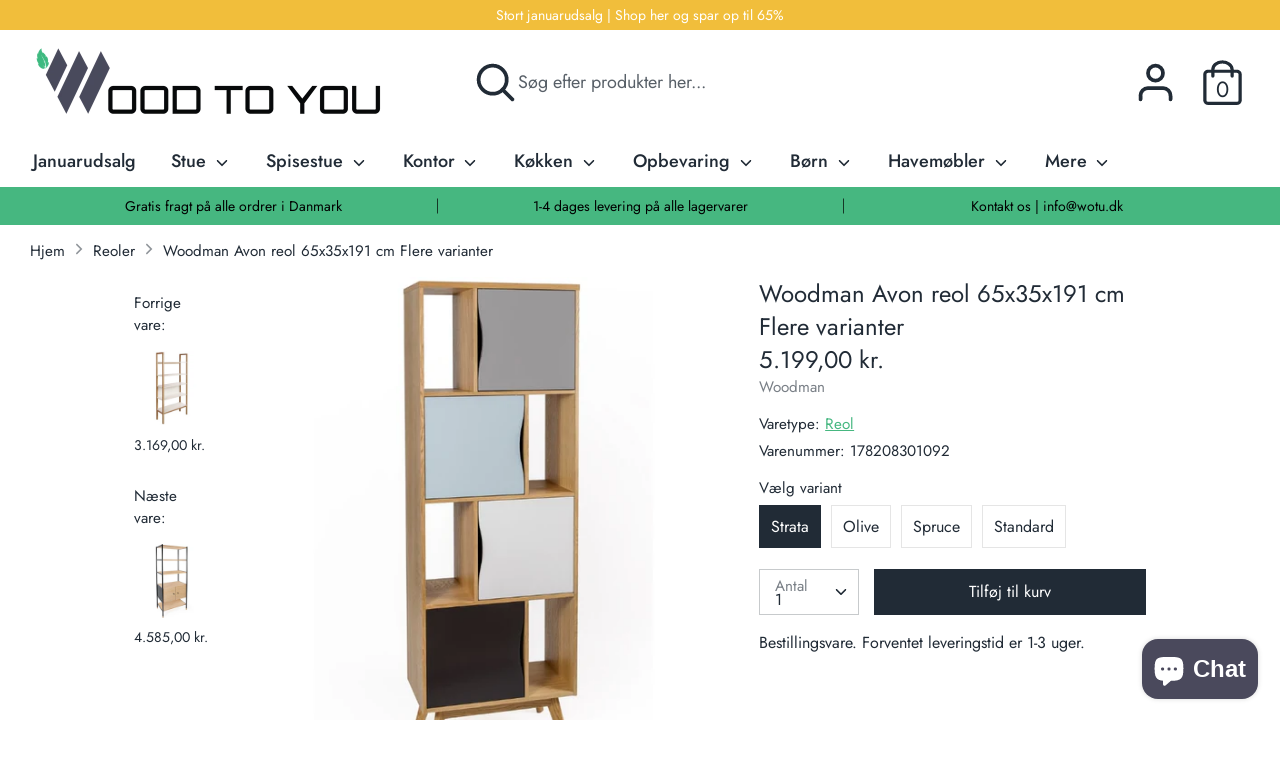

--- FILE ---
content_type: text/html; charset=utf-8
request_url: https://wotu.dk/collections/reoler/products/woodman-avon-reol-65x35x191-cm-flere-varianter
body_size: 41110
content:
<!doctype html>
<html class="no-js supports-no-cookies" lang="da">
<head>


  <!-- Start ProfitMetrics - GA4  - (v1) -->

<script>
  function _pm_executeGtag() {
    const scriptExists = document.querySelector('script[src^="https://www.googletagmanager.com/gtag/js?id="]');

    if (scriptExists) {
      
  window.dataLayer = window.dataLayer || [];
  function gtag(){ dataLayer.push(arguments); }

  gtag('config', 'G-D2MCFT3W23');
  gtag('config', 'G-K30VDY2YJ3');

    } else {
      const script = document.createElement('script');
      script.async = true;
      script.id = 'profitmetrics-ga4-script-G-D2MCFT3W23';
      script.src = 'https://www.googletagmanager.com/gtag/js?id=G-D2MCFT3W23';
      document.head.appendChild(script);

      script.addEventListener('load', function() {
        
  window.dataLayer = window.dataLayer || [];
  function gtag(){ dataLayer.push(arguments); }

  gtag('config', 'G-D2MCFT3W23');
  gtag('config', 'G-K30VDY2YJ3');

      });
    }
  }


  _pm_executeGtag();
</script>

<!-- End ProfitMetrics - GA4  - (v1) -->
  <meta name="facebook-domain-verification" content="0ydmey3p6dat7sqrc68jlf0nbm7ksu" />
  
<!-- TrustBox script -->
<script type="text/javascript" src="//widget.trustpilot.com/bootstrap/v5/tp.widget.bootstrap.min.js" async></script>
<!-- End TrustBox script -->
  
  <!-- Boost v1.1.8 -->
  <meta charset="utf-8">
  <meta http-equiv="X-UA-Compatible" content="IE=edge">
  <meta name="viewport" content="width=device-width,initial-scale=1">
  <meta name="theme-color" content="">
  <link rel="canonical" href="https://wotu.dk/products/woodman-avon-reol-65x35x191-cm-flere-varianter">

  
    <link rel="shortcut icon" href="//wotu.dk/cdn/shop/files/Wood-To-You-favicon_32x32.png?v=1614317145" type="image/png">
  

  
  <title>
    Woodman Avon reol i træ på 65x35x191 cm med farvede låger
    
    
    
      &ndash; Wood To You
    
  </title>

  
    <meta name="description" content="Køb høj Avon reol på 65x35x191 cm fra Woodman på wotu.dk. Flot reol i egefiner med farvede låger. Kan fås i flere varianter. Køb Woodman Avon reol her.">
  

  




<meta property="og:site_name" content="Wood To You">
<meta property="og:url" content="https://wotu.dk/products/woodman-avon-reol-65x35x191-cm-flere-varianter">
<meta property="og:title" content="Woodman Avon reol 65x35x191 cm Flere varianter">
<meta property="og:type" content="product">
<meta property="og:description" content="Køb høj Avon reol på 65x35x191 cm fra Woodman på wotu.dk. Flot reol i egefiner med farvede låger. Kan fås i flere varianter. Køb Woodman Avon reol her.">

  <meta property="og:price:amount" content="5.199,00">
  <meta property="og:price:currency" content="DKK">

<meta property="og:image" content="http://wotu.dk/cdn/shop/products/woodman-avon-reol-strata-variant_1200x1200.jpg?v=1602016843"><meta property="og:image" content="http://wotu.dk/cdn/shop/products/woodman-avon-reol-olive-variant_1200x1200.jpg?v=1602016853"><meta property="og:image" content="http://wotu.dk/cdn/shop/products/woodman-avon-reol-spruce-variant_1200x1200.jpg?v=1602016860">
<meta property="og:image:secure_url" content="https://wotu.dk/cdn/shop/products/woodman-avon-reol-strata-variant_1200x1200.jpg?v=1602016843"><meta property="og:image:secure_url" content="https://wotu.dk/cdn/shop/products/woodman-avon-reol-olive-variant_1200x1200.jpg?v=1602016853"><meta property="og:image:secure_url" content="https://wotu.dk/cdn/shop/products/woodman-avon-reol-spruce-variant_1200x1200.jpg?v=1602016860">


  <meta name="twitter:site" content="@https://webshop-maerket.dk/profil/userprofile/Wood%20To%20You.html">

<meta name="twitter:card" content="summary_large_image">
<meta name="twitter:title" content="Woodman Avon reol 65x35x191 cm Flere varianter">
<meta name="twitter:description" content="Køb høj Avon reol på 65x35x191 cm fra Woodman på wotu.dk. Flot reol i egefiner med farvede låger. Kan fås i flere varianter. Køb Woodman Avon reol her.">


  <link href="//wotu.dk/cdn/shop/t/5/assets/theme.scss.css?v=36560575775559751491762503338" rel="stylesheet" type="text/css" media="all" />

  <script>
    document.documentElement.className = document.documentElement.className.replace('no-js', 'js');

    window.theme = {
      strings: {
        addToCart: "Tilføj til kurv",
        soldOut: "Udsolgt",
        unavailable: "Ikke Tilgængelig"
      },
      moneyFormat: "\u003cspan class=money\u003e{{amount_with_comma_separator}} kr.\u003c\/span\u003e",
      Currency: {
        shopCurrency: 'DKK',
        defaultCurrency: 'USD',
        default_money_with_currency_format: "{{amount_with_comma_separator}} DKK",
        default_money_format: "{{amount_with_comma_separator}} kr."
      }
    };
  </script>
  <script src="https://my.anyday.io/webshopPriceTag/anyday-price-tag-da-es2015.js" type="module" async></script>

  

  <!--[if (gt IE 9)|!(IE)]><!--><script src="//wotu.dk/cdn/shop/t/5/assets/vendor.js?v=74024315115559103711561456167" defer="defer"></script><!--<![endif]-->
  <!--[if lt IE 9]><script src="//wotu.dk/cdn/shop/t/5/assets/vendor.js?v=74024315115559103711561456167"></script><![endif]-->

  <!--[if (gt IE 9)|!(IE)]><!--><script src="//wotu.dk/cdn/shop/t/5/assets/theme.js?v=169343332162508515861669586107" defer="defer"></script><!--<![endif]-->
  <!--[if lt IE 9]><script src="//wotu.dk/cdn/shop/t/5/assets/theme.js?v=169343332162508515861669586107"></script><![endif]-->

  <script>window.performance && window.performance.mark && window.performance.mark('shopify.content_for_header.start');</script><meta name="google-site-verification" content="6z7RiDyXmPqESud2UtBzrtxZOdIL9-oTi8c4WfJmqgA">
<meta name="google-site-verification" content="6z7RiDyXmPqESud2UtBzrtxZOdIL9-oTi8c4WfJmqgA">
<meta name="facebook-domain-verification" content="t20vfylrc0cpxboq683i53r4y4n9iv">
<meta id="shopify-digital-wallet" name="shopify-digital-wallet" content="/5196309/digital_wallets/dialog">
<link rel="alternate" type="application/json+oembed" href="https://wotu.dk/products/woodman-avon-reol-65x35x191-cm-flere-varianter.oembed">
<script async="async" src="/checkouts/internal/preloads.js?locale=da-DK"></script>
<script id="shopify-features" type="application/json">{"accessToken":"d313126749186c3d5b5ecd5719b14712","betas":["rich-media-storefront-analytics"],"domain":"wotu.dk","predictiveSearch":true,"shopId":5196309,"locale":"da"}</script>
<script>var Shopify = Shopify || {};
Shopify.shop = "shopiii.myshopify.com";
Shopify.locale = "da";
Shopify.currency = {"active":"DKK","rate":"1.0"};
Shopify.country = "DK";
Shopify.theme = {"name":"Boost","id":73066709105,"schema_name":"Boost","schema_version":"1.1.8","theme_store_id":863,"role":"main"};
Shopify.theme.handle = "null";
Shopify.theme.style = {"id":null,"handle":null};
Shopify.cdnHost = "wotu.dk/cdn";
Shopify.routes = Shopify.routes || {};
Shopify.routes.root = "/";</script>
<script type="module">!function(o){(o.Shopify=o.Shopify||{}).modules=!0}(window);</script>
<script>!function(o){function n(){var o=[];function n(){o.push(Array.prototype.slice.apply(arguments))}return n.q=o,n}var t=o.Shopify=o.Shopify||{};t.loadFeatures=n(),t.autoloadFeatures=n()}(window);</script>
<script id="shop-js-analytics" type="application/json">{"pageType":"product"}</script>
<script defer="defer" async type="module" src="//wotu.dk/cdn/shopifycloud/shop-js/modules/v2/client.init-shop-cart-sync_wUwrBHs9.da.esm.js"></script>
<script defer="defer" async type="module" src="//wotu.dk/cdn/shopifycloud/shop-js/modules/v2/chunk.common_e7iL_o_-.esm.js"></script>
<script type="module">
  await import("//wotu.dk/cdn/shopifycloud/shop-js/modules/v2/client.init-shop-cart-sync_wUwrBHs9.da.esm.js");
await import("//wotu.dk/cdn/shopifycloud/shop-js/modules/v2/chunk.common_e7iL_o_-.esm.js");

  window.Shopify.SignInWithShop?.initShopCartSync?.({"fedCMEnabled":true,"windoidEnabled":true});

</script>
<script>(function() {
  var isLoaded = false;
  function asyncLoad() {
    if (isLoaded) return;
    isLoaded = true;
    var urls = ["https:\/\/ecommplugins-scripts.trustpilot.com\/v2.1\/js\/header.js?settings=eyJrZXkiOiIyVEZEbGdMMjJlY1dLMEhhIn0=\u0026shop=shopiii.myshopify.com","https:\/\/ecommplugins-trustboxsettings.trustpilot.com\/shopiii.myshopify.com.js?settings=1718706372931\u0026shop=shopiii.myshopify.com","https:\/\/static2.rapidsearch.dev\/resultpage.js?shop=shopiii.myshopify.com","\/\/cdn.shopify.com\/proxy\/834024b10c8e7e68c0bfe2e6f7e276cd0d868887259839eb503866119625b208\/cdn.shopify.com\/s\/files\/1\/0875\/2064\/files\/easystock-storefront-0.10.17.min.js?shop=shopiii.myshopify.com\u0026sp-cache-control=cHVibGljLCBtYXgtYWdlPTkwMA","https:\/\/widget.trustpilot.com\/bootstrap\/v5\/tp.widget.sync.bootstrap.min.js?shop=shopiii.myshopify.com","https:\/\/ecommplugins-scripts.trustpilot.com\/v2.1\/js\/header.min.js?settings=eyJrZXkiOiIyVEZEbGdMMjJlY1dLMEhhIiwicyI6Im5vbmUifQ==\u0026shop=shopiii.myshopify.com","https:\/\/ecommplugins-scripts.trustpilot.com\/v2.1\/js\/header.min.js?settings=eyJrZXkiOiIyVEZEbGdMMjJlY1dLMEhhIiwicyI6Im5vbmUifQ==\u0026shop=shopiii.myshopify.com","https:\/\/ecommplugins-scripts.trustpilot.com\/v2.1\/js\/header.min.js?settings=eyJrZXkiOiIyVEZEbGdMMjJlY1dLMEhhIiwicyI6Im5vbmUifQ==\u0026shop=shopiii.myshopify.com","https:\/\/ecommplugins-scripts.trustpilot.com\/v2.1\/js\/header.min.js?settings=eyJrZXkiOiIyVEZEbGdMMjJlY1dLMEhhIiwicyI6Im5vbmUifQ==\u0026shop=shopiii.myshopify.com","https:\/\/cdn1.profitmetrics.io\/0745CA4E24106E5A\/shopify-bundle.js?shop=shopiii.myshopify.com"];
    for (var i = 0; i < urls.length; i++) {
      var s = document.createElement('script');
      s.type = 'text/javascript';
      s.async = true;
      s.src = urls[i];
      var x = document.getElementsByTagName('script')[0];
      x.parentNode.insertBefore(s, x);
    }
  };
  if(window.attachEvent) {
    window.attachEvent('onload', asyncLoad);
  } else {
    window.addEventListener('load', asyncLoad, false);
  }
})();</script>
<script id="__st">var __st={"a":5196309,"offset":3600,"reqid":"994cbbf1-eddc-49ea-81e6-fc028008f2b4-1768934371","pageurl":"wotu.dk\/collections\/reoler\/products\/woodman-avon-reol-65x35x191-cm-flere-varianter","u":"03ec9334eb0b","p":"product","rtyp":"product","rid":4583984431217};</script>
<script>window.ShopifyPaypalV4VisibilityTracking = true;</script>
<script id="captcha-bootstrap">!function(){'use strict';const t='contact',e='account',n='new_comment',o=[[t,t],['blogs',n],['comments',n],[t,'customer']],c=[[e,'customer_login'],[e,'guest_login'],[e,'recover_customer_password'],[e,'create_customer']],r=t=>t.map((([t,e])=>`form[action*='/${t}']:not([data-nocaptcha='true']) input[name='form_type'][value='${e}']`)).join(','),a=t=>()=>t?[...document.querySelectorAll(t)].map((t=>t.form)):[];function s(){const t=[...o],e=r(t);return a(e)}const i='password',u='form_key',d=['recaptcha-v3-token','g-recaptcha-response','h-captcha-response',i],f=()=>{try{return window.sessionStorage}catch{return}},m='__shopify_v',_=t=>t.elements[u];function p(t,e,n=!1){try{const o=window.sessionStorage,c=JSON.parse(o.getItem(e)),{data:r}=function(t){const{data:e,action:n}=t;return t[m]||n?{data:e,action:n}:{data:t,action:n}}(c);for(const[e,n]of Object.entries(r))t.elements[e]&&(t.elements[e].value=n);n&&o.removeItem(e)}catch(o){console.error('form repopulation failed',{error:o})}}const l='form_type',E='cptcha';function T(t){t.dataset[E]=!0}const w=window,h=w.document,L='Shopify',v='ce_forms',y='captcha';let A=!1;((t,e)=>{const n=(g='f06e6c50-85a8-45c8-87d0-21a2b65856fe',I='https://cdn.shopify.com/shopifycloud/storefront-forms-hcaptcha/ce_storefront_forms_captcha_hcaptcha.v1.5.2.iife.js',D={infoText:'Beskyttet af hCaptcha',privacyText:'Beskyttelse af persondata',termsText:'Vilkår'},(t,e,n)=>{const o=w[L][v],c=o.bindForm;if(c)return c(t,g,e,D).then(n);var r;o.q.push([[t,g,e,D],n]),r=I,A||(h.body.append(Object.assign(h.createElement('script'),{id:'captcha-provider',async:!0,src:r})),A=!0)});var g,I,D;w[L]=w[L]||{},w[L][v]=w[L][v]||{},w[L][v].q=[],w[L][y]=w[L][y]||{},w[L][y].protect=function(t,e){n(t,void 0,e),T(t)},Object.freeze(w[L][y]),function(t,e,n,w,h,L){const[v,y,A,g]=function(t,e,n){const i=e?o:[],u=t?c:[],d=[...i,...u],f=r(d),m=r(i),_=r(d.filter((([t,e])=>n.includes(e))));return[a(f),a(m),a(_),s()]}(w,h,L),I=t=>{const e=t.target;return e instanceof HTMLFormElement?e:e&&e.form},D=t=>v().includes(t);t.addEventListener('submit',(t=>{const e=I(t);if(!e)return;const n=D(e)&&!e.dataset.hcaptchaBound&&!e.dataset.recaptchaBound,o=_(e),c=g().includes(e)&&(!o||!o.value);(n||c)&&t.preventDefault(),c&&!n&&(function(t){try{if(!f())return;!function(t){const e=f();if(!e)return;const n=_(t);if(!n)return;const o=n.value;o&&e.removeItem(o)}(t);const e=Array.from(Array(32),(()=>Math.random().toString(36)[2])).join('');!function(t,e){_(t)||t.append(Object.assign(document.createElement('input'),{type:'hidden',name:u})),t.elements[u].value=e}(t,e),function(t,e){const n=f();if(!n)return;const o=[...t.querySelectorAll(`input[type='${i}']`)].map((({name:t})=>t)),c=[...d,...o],r={};for(const[a,s]of new FormData(t).entries())c.includes(a)||(r[a]=s);n.setItem(e,JSON.stringify({[m]:1,action:t.action,data:r}))}(t,e)}catch(e){console.error('failed to persist form',e)}}(e),e.submit())}));const S=(t,e)=>{t&&!t.dataset[E]&&(n(t,e.some((e=>e===t))),T(t))};for(const o of['focusin','change'])t.addEventListener(o,(t=>{const e=I(t);D(e)&&S(e,y())}));const B=e.get('form_key'),M=e.get(l),P=B&&M;t.addEventListener('DOMContentLoaded',(()=>{const t=y();if(P)for(const e of t)e.elements[l].value===M&&p(e,B);[...new Set([...A(),...v().filter((t=>'true'===t.dataset.shopifyCaptcha))])].forEach((e=>S(e,t)))}))}(h,new URLSearchParams(w.location.search),n,t,e,['guest_login'])})(!0,!0)}();</script>
<script integrity="sha256-4kQ18oKyAcykRKYeNunJcIwy7WH5gtpwJnB7kiuLZ1E=" data-source-attribution="shopify.loadfeatures" defer="defer" src="//wotu.dk/cdn/shopifycloud/storefront/assets/storefront/load_feature-a0a9edcb.js" crossorigin="anonymous"></script>
<script data-source-attribution="shopify.dynamic_checkout.dynamic.init">var Shopify=Shopify||{};Shopify.PaymentButton=Shopify.PaymentButton||{isStorefrontPortableWallets:!0,init:function(){window.Shopify.PaymentButton.init=function(){};var t=document.createElement("script");t.src="https://wotu.dk/cdn/shopifycloud/portable-wallets/latest/portable-wallets.da.js",t.type="module",document.head.appendChild(t)}};
</script>
<script data-source-attribution="shopify.dynamic_checkout.buyer_consent">
  function portableWalletsHideBuyerConsent(e){var t=document.getElementById("shopify-buyer-consent"),n=document.getElementById("shopify-subscription-policy-button");t&&n&&(t.classList.add("hidden"),t.setAttribute("aria-hidden","true"),n.removeEventListener("click",e))}function portableWalletsShowBuyerConsent(e){var t=document.getElementById("shopify-buyer-consent"),n=document.getElementById("shopify-subscription-policy-button");t&&n&&(t.classList.remove("hidden"),t.removeAttribute("aria-hidden"),n.addEventListener("click",e))}window.Shopify?.PaymentButton&&(window.Shopify.PaymentButton.hideBuyerConsent=portableWalletsHideBuyerConsent,window.Shopify.PaymentButton.showBuyerConsent=portableWalletsShowBuyerConsent);
</script>
<script data-source-attribution="shopify.dynamic_checkout.cart.bootstrap">document.addEventListener("DOMContentLoaded",(function(){function t(){return document.querySelector("shopify-accelerated-checkout-cart, shopify-accelerated-checkout")}if(t())Shopify.PaymentButton.init();else{new MutationObserver((function(e,n){t()&&(Shopify.PaymentButton.init(),n.disconnect())})).observe(document.body,{childList:!0,subtree:!0})}}));
</script>

<script>window.performance && window.performance.mark && window.performance.mark('shopify.content_for_header.end');</script>

  
      


  <script type="text/javascript">
    window.RapidSearchAdmin = false;
  </script>


<!-- BEGIN app block: shopify://apps/rt-terms-and-conditions-box/blocks/app-embed/17661ca5-aeea-41b9-8091-d8f7233e8b22 --><script type='text/javascript'>
  window.roarJs = window.roarJs || {};
      roarJs.LegalConfig = {
          metafields: {
          shop: "shopiii.myshopify.com",
          settings: {"enabled":"1","param":{"message":"Jeg accepterer handelsbetingelserne. {link}","error_message":"Du skal acceptere handelsbetingelserne, før du kan fortsætte.","error_display":"after","greeting":{"enabled":"0","message":"Please agree to the T\u0026C before purchasing!","delay":"1"},"link_order":["link"],"links":{"link":{"label":"Læs dem her.","target":"popup","url":"https:\/\/wotu.dk\/pages\/handelsbetingelser","policy":"terms-of-service"}},"force_enabled":"0","optional":"0","optional_message_enabled":"0","optional_message_value":"Thank you! The page will be moved to the checkout page.","optional_checkbox_hidden":"0","time_enabled":"0","time_label":"Agreed to the Terms and Conditions on","checkbox":"2"},"popup":{"title":"Handelsbetingelser","width":"600","button":"Process to Checkout","icon_color":"#31e13d"},"style":{"checkbox":{"size":"24","color":"#1cce30"},"message":{"font":"inherit","size":"16","customized":{"enabled":"1","color":"#212b36","accent":"#0075ff","error":"#de3618"},"align":"inherit","padding":{"top":"0","right":"0","bottom":"15","left":"0"}}},"only1":"true","installer":{"73066709105":{"cart":{"selector":"#shopify-section-cart-template SECTION.cart DIV.container DIV.large-row.cart-finish DIV.small-row INPUT.btn.cart-submit.rale-checkout--invisible","position":"before"},"minicart":null,"product":null}}},
          moneyFormat: "\u003cspan class=money\u003e{{amount_with_comma_separator}} kr.\u003c\/span\u003e"
      }
  }
</script>
<script src='https://cdn.shopify.com/extensions/019a2c75-764c-7925-b253-e24466484d41/legal-7/assets/legal.js' defer></script>


<!-- END app block --><!-- BEGIN app block: shopify://apps/consentik-cookie/blocks/omega-cookies-notification/13cba824-a338-452e-9b8e-c83046a79f21 --><script type="text/javascript" src="https://cdn.shopify.com/extensions/019bc607-8383-7b61-9618-f914d3f94be7/consentik-ex-202601161558/assets/jQueryOT.min.js" defer></script>

<script>
    window.otCKAppData = {};
    var otCKRequestDataInfo = {};
    var otCKRootLink = '';
    var otCKSettings = {};
    window.OCBCookies = []
    window.OCBCategories = []
    window['otkConsent'] = window['otkConsent'] || {};
    window.otJQuerySource = "https://cdn.shopify.com/extensions/019bc607-8383-7b61-9618-f914d3f94be7/consentik-ex-202601161558/assets/jQueryOT.min.js"
</script>



    <script>
        console.log('UN ACTIVE CROSS', 0)
        function __remvoveCookie(name) {
            document.cookie = name + '=; expires=Thu, 01 Jan 1970 00:00:00 UTC; path=/;';
        }

        __remvoveCookie('__cross_accepted');
    </script>




    <script>
        otCKRequestDataInfo = {"isGoogleLogged":false,"requiredLoginText":"Please login to request","requestSendingText":"Request sending...","requestSentText":"Request sent"};
    </script>


    <script>
        let otCKEnableDebugger = 0;
    </script>




    <script>
        window.cstCookiesData = {"rootLink":"https://apps.consentik.com/consentik","cookies":[{"id":13299322,"cookie_status":true,"cookie_name":"_ab","cookie_description":"Used in connection with access to admin.","category_id":37074,"platform":"Shopify","domain":"shopify.com","retention_period":"session","privacy_link":null,"wildcard":false,"expired_time":"session","type":null},{"id":13299323,"cookie_status":true,"cookie_name":"_secure_session_id","cookie_description":"Used in connection with navigation through a storefront.\r\n","category_id":37074,"platform":"Shopify","domain":"shopify.com","retention_period":"session","privacy_link":null,"wildcard":false,"expired_time":"session","type":null},{"id":13299324,"cookie_status":true,"cookie_name":"Cart","cookie_description":"Used in connection with shopping cart.\r\n","category_id":37074,"platform":"Shopify","domain":"shopify.com","retention_period":"14 days","privacy_link":null,"wildcard":false,"expired_time":"14 days","type":null},{"id":13299325,"cookie_status":true,"cookie_name":"cart_currency","cookie_description":"Used in connection with shopping cart.\r\n","category_id":37074,"platform":"Shopify","domain":"shopify.com","retention_period":"14 days","privacy_link":null,"wildcard":false,"expired_time":"14 days","type":null},{"id":13299326,"cookie_status":true,"cookie_name":"cart_sig","cookie_description":"Used in connection with checkout.\r\n","category_id":37074,"platform":"Shopify","domain":"shopify.com","retention_period":"14 days","privacy_link":null,"wildcard":false,"expired_time":"14 days","type":null},{"id":13299327,"cookie_status":true,"cookie_name":"cart_ts","cookie_description":"Used in connection with checkout.\r\n","category_id":37074,"platform":"Shopify","domain":"shopify.com","retention_period":"14 days","privacy_link":null,"wildcard":false,"expired_time":"14 days","type":null},{"id":13299328,"cookie_status":true,"cookie_name":"cart_ver","cookie_description":"Used in connection with shopping cart.\r\n","category_id":37074,"platform":"Shopify","domain":"","retention_period":"2 weeks","privacy_link":null,"wildcard":false,"expired_time":"2 weeks","type":null},{"id":13299329,"cookie_status":true,"cookie_name":"checkout","cookie_description":"Påkrævet for at hjemmesiden kan fungere","category_id":37074,"platform":null,"domain":null,"retention_period":null,"privacy_link":null,"wildcard":false,"expired_time":null,"type":null},{"id":13299330,"cookie_status":true,"cookie_name":"checkout_token","cookie_description":"Used in connection with checkout.\r\n","category_id":37074,"platform":"Shopify","domain":"shopify.com","retention_period":"14 days","privacy_link":null,"wildcard":false,"expired_time":"14 days","type":null},{"id":13299331,"cookie_status":true,"cookie_name":"cookietest","cookie_description":"Påkrævet for at hjemmesiden kan fungere","category_id":37074,"platform":null,"domain":null,"retention_period":null,"privacy_link":null,"wildcard":false,"expired_time":null,"type":null},{"id":13299332,"cookie_status":true,"cookie_name":"master_device_id","cookie_description":"Påkrævet for at hjemmesiden kan fungere","category_id":37074,"platform":null,"domain":null,"retention_period":null,"privacy_link":null,"wildcard":false,"expired_time":null,"type":null},{"id":13299333,"cookie_status":true,"cookie_name":"previous_checkout_token","cookie_description":"Påkrævet for at hjemmesiden kan fungere","category_id":37074,"platform":null,"domain":null,"retention_period":null,"privacy_link":null,"wildcard":false,"expired_time":null,"type":null},{"id":13299334,"cookie_status":true,"cookie_name":"previous_step","cookie_description":"Påkrævet for at hjemmesiden kan fungere","category_id":37074,"platform":null,"domain":null,"retention_period":null,"privacy_link":null,"wildcard":false,"expired_time":null,"type":null},{"id":13299335,"cookie_status":true,"cookie_name":"remember_me","cookie_description":"Påkrævet for at hjemmesiden kan fungere","category_id":37074,"platform":null,"domain":null,"retention_period":null,"privacy_link":null,"wildcard":false,"expired_time":null,"type":null},{"id":13299336,"cookie_status":true,"cookie_name":"Secret","cookie_description":"Used in connection with checkout.\r\n","category_id":37074,"platform":"Shopify","domain":"shopify.com","retention_period":"14 days","privacy_link":null,"wildcard":false,"expired_time":"14 days","type":null},{"id":13299337,"cookie_status":true,"cookie_name":"Secure_customer_sig","cookie_description":"Used in connection with customer login.\r\n","category_id":37074,"platform":"Shopify","domain":"shopify.com","retention_period":"2 years","privacy_link":null,"wildcard":false,"expired_time":"2 years","type":null},{"id":13299338,"cookie_status":true,"cookie_name":"storefront_digest","cookie_description":"Used in connection with customer login.\r\n","category_id":37074,"platform":"Shopify","domain":"shopify.com","retention_period":"2 years","privacy_link":null,"wildcard":false,"expired_time":"2 years","type":null},{"id":13299339,"cookie_status":true,"cookie_name":"_shopify_country","cookie_description":"For shops where pricing currency/country set from GeoIP, that cookie stores the country we've detected. This cookie helps avoid doing GeoIP lookups after the first request.","category_id":37074,"platform":"Shopify","domain":"","retention_period":"session","privacy_link":null,"wildcard":false,"expired_time":"session","type":null},{"id":13299340,"cookie_status":true,"cookie_name":"_shopify_m","cookie_description":"Påkrævet for at hjemmesiden kan fungere","category_id":37074,"platform":null,"domain":null,"retention_period":null,"privacy_link":null,"wildcard":false,"expired_time":null,"type":null},{"id":13299341,"cookie_status":true,"cookie_name":"_shopify_tm","cookie_description":"Påkrævet for at hjemmesiden kan fungere","category_id":37074,"platform":null,"domain":null,"retention_period":null,"privacy_link":null,"wildcard":false,"expired_time":null,"type":null},{"id":13299342,"cookie_status":true,"cookie_name":"_shopify_tw","cookie_description":"Påkrævet for at hjemmesiden kan fungere","category_id":37074,"platform":null,"domain":null,"retention_period":null,"privacy_link":null,"wildcard":false,"expired_time":null,"type":null},{"id":13299343,"cookie_status":true,"cookie_name":"_storefront_u","cookie_description":"Påkrævet for at hjemmesiden kan fungere","category_id":37074,"platform":null,"domain":null,"retention_period":null,"privacy_link":null,"wildcard":false,"expired_time":null,"type":null},{"id":13299344,"cookie_status":true,"cookie_name":"_tracking_consent","cookie_description":"Tracking preferences.\r\n","category_id":37074,"platform":"Shopify","domain":"shopify.com","retention_period":"2 years","privacy_link":null,"wildcard":false,"expired_time":"2 years","type":null},{"id":13299345,"cookie_status":true,"cookie_name":"tracked_start_checkout","cookie_description":"Utilizzato in connessione con il checkout.","category_id":37074,"platform":"Shopify","domain":"shopify.com","retention_period":"2 years","privacy_link":null,"wildcard":false,"expired_time":"2 years","type":null},{"id":13299346,"cookie_status":true,"cookie_name":"_Brochure_session","cookie_description":"Used in connection with browsing through site.\r\n","category_id":37074,"platform":"Shopify","domain":"shopify.com","retention_period":"2 years","privacy_link":null,"wildcard":false,"expired_time":"2 years","type":null},{"id":13299347,"cookie_status":true,"cookie_name":"identity_state","cookie_description":"Påkrævet for at hjemmesiden kan fungere","category_id":37074,"platform":null,"domain":null,"retention_period":null,"privacy_link":null,"wildcard":false,"expired_time":null,"type":null},{"id":13299348,"cookie_status":true,"cookie_name":"identity_state_<<id>>","cookie_description":"Påkrævet for at hjemmesiden kan fungere","category_id":37074,"platform":null,"domain":null,"retention_period":null,"privacy_link":null,"wildcard":false,"expired_time":null,"type":null},{"id":13299349,"cookie_status":true,"cookie_name":"identity_customer_account_number","cookie_description":"Påkrævet for at hjemmesiden kan fungere","category_id":37074,"platform":null,"domain":null,"retention_period":null,"privacy_link":null,"wildcard":false,"expired_time":null,"type":null},{"id":13299350,"cookie_status":true,"cookie_name":"_customer_account_shop_sessions","cookie_description":"Påkrævet for at hjemmesiden kan fungere","category_id":37074,"platform":null,"domain":null,"retention_period":null,"privacy_link":null,"wildcard":false,"expired_time":null,"type":null},{"id":13299351,"cookie_status":true,"cookie_name":"_secure_account_session_id","cookie_description":"Påkrævet for at hjemmesiden kan fungere","category_id":37074,"platform":null,"domain":null,"retention_period":null,"privacy_link":null,"wildcard":false,"expired_time":null,"type":null},{"id":13299352,"cookie_status":true,"cookie_name":"_cmp_a","cookie_description":"Used for managing customer privacy settings.","category_id":37074,"platform":"Shopify","domain":"","retention_period":"1 day","privacy_link":null,"wildcard":false,"expired_time":"1 day","type":null},{"id":13299353,"cookie_status":true,"cookie_name":"c","cookie_description":"Used in connection with checkout.","category_id":37074,"platform":"Adform","domain":"adform.net (3rd party)","retention_period":"60 days till 3650 days","privacy_link":null,"wildcard":false,"expired_time":"60 days till 3650 days","type":null},{"id":13299354,"cookie_status":true,"cookie_name":"customer_account_locale","cookie_description":"Påkrævet for at hjemmesiden kan fungere","category_id":37074,"platform":null,"domain":null,"retention_period":null,"privacy_link":null,"wildcard":false,"expired_time":null,"type":null},{"id":13299355,"cookie_status":true,"cookie_name":"dynamic_checkout_shown_on_cart","cookie_description":"Dient der Shop-Funktionalität, um den Einkauf und die Bezahlfunktion zu gewährleisten.","category_id":37074,"platform":"Shopify","domain":"shopify.com","retention_period":"30 minutes","privacy_link":null,"wildcard":false,"expired_time":"30 minutes","type":null},{"id":13299356,"cookie_status":true,"cookie_name":"hide_shopify_pay_for_checkout","cookie_description":"Påkrævet for at hjemmesiden kan fungere","category_id":37074,"platform":null,"domain":null,"retention_period":null,"privacy_link":null,"wildcard":false,"expired_time":null,"type":null},{"id":13299357,"cookie_status":true,"cookie_name":"keep_alive","cookie_description":"Used in connection with buyer localization.","category_id":37074,"platform":"Shopify","domain":"shopify.com","retention_period":"14 weeks","privacy_link":null,"wildcard":false,"expired_time":"14 weeks","type":null},{"id":13299358,"cookie_status":true,"cookie_name":"discount_code","cookie_description":"Påkrævet for at hjemmesiden kan fungere","category_id":37074,"platform":null,"domain":null,"retention_period":null,"privacy_link":null,"wildcard":false,"expired_time":null,"type":null},{"id":13299359,"cookie_status":true,"cookie_name":"shopify_pay","cookie_description":"Påkrævet for at hjemmesiden kan fungere","category_id":37074,"platform":null,"domain":null,"retention_period":null,"privacy_link":null,"wildcard":false,"expired_time":null,"type":null},{"id":13299360,"cookie_status":true,"cookie_name":"shopify_pay_redirect","cookie_description":"Used in connection with checkout.","category_id":37074,"platform":"Shopify","domain":"shopify.com","retention_period":"30 minutes, 3w or 1y depending on value","privacy_link":null,"wildcard":false,"expired_time":"30 minutes, 3w or 1y depending on value","type":null},{"id":13299361,"cookie_status":true,"cookie_name":"shop_pay_accelerated","cookie_description":"Påkrævet for at hjemmesiden kan fungere","category_id":37074,"platform":null,"domain":null,"retention_period":null,"privacy_link":null,"wildcard":false,"expired_time":null,"type":null},{"id":13299362,"cookie_status":true,"cookie_name":"source_name","cookie_description":"Påkrævet for at hjemmesiden kan fungere","category_id":37074,"platform":null,"domain":null,"retention_period":null,"privacy_link":null,"wildcard":false,"expired_time":null,"type":null},{"id":13299363,"cookie_status":true,"cookie_name":"checkout_session_lookup","cookie_description":"Used in connection with checkout.","category_id":37074,"platform":"Shopify","domain":"","retention_period":"3 weeks","privacy_link":null,"wildcard":false,"expired_time":"3 weeks","type":null},{"id":13299364,"cookie_status":true,"cookie_name":"checkout_prefill","cookie_description":"Påkrævet for at hjemmesiden kan fungere","category_id":37074,"platform":null,"domain":null,"retention_period":null,"privacy_link":null,"wildcard":false,"expired_time":null,"type":null},{"id":13299365,"cookie_status":true,"cookie_name":"checkout_queue_token","cookie_description":"Påkrævet for at hjemmesiden kan fungere","category_id":37074,"platform":null,"domain":null,"retention_period":null,"privacy_link":null,"wildcard":false,"expired_time":null,"type":null},{"id":13299366,"cookie_status":true,"cookie_name":"checkout_queue_checkout_token","cookie_description":"Påkrævet for at hjemmesiden kan fungere","category_id":37074,"platform":null,"domain":null,"retention_period":null,"privacy_link":null,"wildcard":false,"expired_time":null,"type":null},{"id":13299367,"cookie_status":true,"cookie_name":"checkout_worker_session","cookie_description":"Påkrævet for at hjemmesiden kan fungere","category_id":37074,"platform":null,"domain":null,"retention_period":null,"privacy_link":null,"wildcard":false,"expired_time":null,"type":null},{"id":13299368,"cookie_status":true,"cookie_name":"checkout_session_token","cookie_description":"Used in connection with checkout.","category_id":37074,"platform":"Shopify","domain":"","retention_period":"3 weeks","privacy_link":null,"wildcard":false,"expired_time":"3 weeks","type":null},{"id":13299369,"cookie_status":true,"cookie_name":"order","cookie_description":"Påkrævet for at hjemmesiden kan fungere","category_id":37074,"platform":null,"domain":null,"retention_period":null,"privacy_link":null,"wildcard":false,"expired_time":null,"type":null},{"id":13299370,"cookie_status":true,"cookie_name":"identity-state","cookie_description":"Påkrævet for at hjemmesiden kan fungere","category_id":37074,"platform":null,"domain":null,"retention_period":null,"privacy_link":null,"wildcard":false,"expired_time":null,"type":null},{"id":13299371,"cookie_status":true,"cookie_name":"card_update_verification_id","cookie_description":"Påkrævet for at hjemmesiden kan fungere","category_id":37074,"platform":null,"domain":null,"retention_period":null,"privacy_link":null,"wildcard":false,"expired_time":null,"type":null},{"id":13299372,"cookie_status":true,"cookie_name":"customer_account_new_login","cookie_description":"Påkrævet for at hjemmesiden kan fungere","category_id":37074,"platform":null,"domain":null,"retention_period":null,"privacy_link":null,"wildcard":false,"expired_time":null,"type":null},{"id":13299373,"cookie_status":true,"cookie_name":"customer_account_preview","cookie_description":"Påkrævet for at hjemmesiden kan fungere","category_id":37074,"platform":null,"domain":null,"retention_period":null,"privacy_link":null,"wildcard":false,"expired_time":null,"type":null},{"id":13299374,"cookie_status":true,"cookie_name":"customer_payment_method","cookie_description":"Påkrævet for at hjemmesiden kan fungere","category_id":37074,"platform":null,"domain":null,"retention_period":null,"privacy_link":null,"wildcard":false,"expired_time":null,"type":null},{"id":13299375,"cookie_status":true,"cookie_name":"customer_shop_pay_agreement","cookie_description":"Påkrævet for at hjemmesiden kan fungere","category_id":37074,"platform":null,"domain":null,"retention_period":null,"privacy_link":null,"wildcard":false,"expired_time":null,"type":null},{"id":13299376,"cookie_status":true,"cookie_name":"pay_update_intent_id","cookie_description":"Påkrævet for at hjemmesiden kan fungere","category_id":37074,"platform":null,"domain":null,"retention_period":null,"privacy_link":null,"wildcard":false,"expired_time":null,"type":null},{"id":13299377,"cookie_status":true,"cookie_name":"localization","cookie_description":"Für die Lokalisierung und Bereitstellung lokaler Informationen. (z. B. Währung, Shop-Sprache)","category_id":37074,"platform":"Shopify","domain":"","retention_period":"2 weeks","privacy_link":null,"wildcard":false,"expired_time":"2 weeks","type":null},{"id":13299378,"cookie_status":true,"cookie_name":"profile_preview_token","cookie_description":"Påkrævet for at hjemmesiden kan fungere","category_id":37074,"platform":null,"domain":null,"retention_period":null,"privacy_link":null,"wildcard":false,"expired_time":null,"type":null},{"id":13299379,"cookie_status":true,"cookie_name":"login_with_shop_finalize","cookie_description":"Påkrævet for at hjemmesiden kan fungere","category_id":37074,"platform":null,"domain":null,"retention_period":null,"privacy_link":null,"wildcard":false,"expired_time":null,"type":null},{"id":13299380,"cookie_status":true,"cookie_name":"preview_theme","cookie_description":"Påkrævet for at hjemmesiden kan fungere","category_id":37074,"platform":null,"domain":null,"retention_period":null,"privacy_link":null,"wildcard":false,"expired_time":null,"type":null},{"id":13299381,"cookie_status":true,"cookie_name":"shopify-editor-unconfirmed-settings","cookie_description":"Påkrævet for at hjemmesiden kan fungere","category_id":37074,"platform":null,"domain":null,"retention_period":null,"privacy_link":null,"wildcard":false,"expired_time":null,"type":null},{"id":13299382,"cookie_status":true,"cookie_name":"wpm-test-cookie","cookie_description":"Påkrævet for at hjemmesiden kan fungere","category_id":37074,"platform":null,"domain":null,"retention_period":null,"privacy_link":null,"wildcard":false,"expired_time":null,"type":null},{"id":13299383,"cookie_status":true,"cookie_name":"_landing_page","cookie_description":"Track landing pages.\r\n","category_id":37077,"platform":"Shopify","domain":"shopify.com","retention_period":"2 years","privacy_link":null,"wildcard":false,"expired_time":"2 years","type":null},{"id":13299384,"cookie_status":true,"cookie_name":"_orig_referrer","cookie_description":"Track landing pages.\r\n","category_id":37077,"platform":"Shopify","domain":"shopify.com","retention_period":"2 years","privacy_link":null,"wildcard":false,"expired_time":"2 years","type":null},{"id":13299385,"cookie_status":true,"cookie_name":"_s","cookie_description":"Shopify analytics.\r\n","category_id":37077,"platform":"Shopify","domain":"shopify.com","retention_period":"2 years","privacy_link":null,"wildcard":false,"expired_time":"2 years","type":null},{"id":13299386,"cookie_status":true,"cookie_name":"_shopify_d","cookie_description":"Hjemmeside sporing","category_id":37077,"platform":null,"domain":null,"retention_period":null,"privacy_link":null,"wildcard":false,"expired_time":null,"type":null},{"id":13299387,"cookie_status":true,"cookie_name":"_shopify_fs","cookie_description":"Shopify analytics.\r\n","category_id":37077,"platform":"Shopify","domain":"shopify.com","retention_period":"2 years","privacy_link":null,"wildcard":false,"expired_time":"2 years","type":null},{"id":13299388,"cookie_status":true,"cookie_name":"_shopify_s","cookie_description":"Shopify analytics.\r\n","category_id":37077,"platform":"Shopify","domain":"shopify.com","retention_period":"2 years","privacy_link":null,"wildcard":false,"expired_time":"2 years","type":null},{"id":13299389,"cookie_status":true,"cookie_name":"_shopify_sa_p","cookie_description":"Shopify analytics relating to marketing & referrals.\r\n","category_id":37077,"platform":"Shopify","domain":"shopify.com","retention_period":"2 years","privacy_link":null,"wildcard":false,"expired_time":"2 years","type":null},{"id":13299390,"cookie_status":true,"cookie_name":"_shopify_sa_t","cookie_description":"Shopify analytics relating to marketing & referrals.\r\n","category_id":37077,"platform":"Shopify","domain":"shopify.com","retention_period":"2 years","privacy_link":null,"wildcard":false,"expired_time":"2 years","type":null},{"id":13299391,"cookie_status":true,"cookie_name":"_shopify_y","cookie_description":"Shopify analytics.\r\n","category_id":37077,"platform":"Shopify","domain":"shopify.com","retention_period":"2 years","privacy_link":null,"wildcard":false,"expired_time":"2 years","type":null},{"id":13299392,"cookie_status":true,"cookie_name":"_y","cookie_description":"Shopify analytics.\r\n","category_id":37077,"platform":"Shopify","domain":"shopify.com","retention_period":"2 years","privacy_link":null,"wildcard":false,"expired_time":"2 years","type":null},{"id":13299393,"cookie_status":true,"cookie_name":"_shopify_uniq","cookie_description":"Tracks landing pages.\r\n","category_id":37077,"platform":"Shopify","domain":"shopify.com","retention_period":"2 years","privacy_link":null,"wildcard":false,"expired_time":"2 years","type":null},{"id":13299394,"cookie_status":true,"cookie_name":"ab_test_*","cookie_description":"Hjemmeside sporing","category_id":37077,"platform":null,"domain":null,"retention_period":null,"privacy_link":null,"wildcard":false,"expired_time":null,"type":null},{"id":13299395,"cookie_status":true,"cookie_name":"ki_r","cookie_description":"Shopify analytics.\r\n","category_id":37077,"platform":"Shopify","domain":"shopify.com","retention_period":"2 years","privacy_link":null,"wildcard":false,"expired_time":"2 years","type":null},{"id":13299396,"cookie_status":true,"cookie_name":"ki_t","cookie_description":"Shopify analytics.\r\n","category_id":37077,"platform":"Shopify","domain":"shopify.com","retention_period":"2 years","privacy_link":null,"wildcard":false,"expired_time":"2 years","type":null},{"id":13299397,"cookie_status":true,"cookie_name":"customer_auth_provider","cookie_description":"Hjemmeside sporing","category_id":37077,"platform":null,"domain":null,"retention_period":null,"privacy_link":null,"wildcard":false,"expired_time":null,"type":null},{"id":13299398,"cookie_status":true,"cookie_name":"customer_auth_session_created_at","cookie_description":"Hjemmeside sporing","category_id":37077,"platform":null,"domain":null,"retention_period":null,"privacy_link":null,"wildcard":false,"expired_time":null,"type":null},{"id":13299446,"cookie_status":true,"cookie_name":"gaH6V8TD9KF7","cookie_description":"Google Analytics","category_id":37077,"platform":null,"domain":null,"retention_period":null,"privacy_link":null,"wildcard":false,"expired_time":null,"type":null},{"id":13313952,"cookie_status":true,"cookie_name":"fbc","cookie_description":"Facebook","category_id":37076,"platform":null,"domain":null,"retention_period":null,"privacy_link":null,"wildcard":false,"expired_time":null,"type":null},{"id":13416584,"cookie_status":true,"cookie_name":"ga6Y2GL6JEL9","cookie_description":"Google Analytics","category_id":37077,"platform":null,"domain":null,"retention_period":null,"privacy_link":null,"wildcard":false,"expired_time":null,"type":null},{"id":13434335,"cookie_status":true,"cookie_name":"gaS8VXCC5E20","cookie_description":"Google Analytics","category_id":37077,"platform":null,"domain":null,"retention_period":null,"privacy_link":null,"wildcard":false,"expired_time":null,"type":null},{"id":13451453,"cookie_status":true,"cookie_name":"gaZQN79HKLH9","cookie_description":"Google Analytics","category_id":37077,"platform":null,"domain":null,"retention_period":null,"privacy_link":null,"wildcard":false,"expired_time":null,"type":null}],"category":[{"id":37074,"category_status":true,"category_name":"Nødvendige","category_description":"Nødvendige cookies hjælper med at gøre en hjemmeside brugbar ved at aktivere grundlæggende funktioner. Hjemmesiden kan ikke fungere optimalt uden disse cookies.","is_necessary":true,"name_consent":"necessary"},{"id":37075,"category_status":true,"category_name":"Funktionelle","category_description":"Vi indsamler oplysninger om dine foretrukne indstillinger og valg på hjemmesiden. Det gør vi for at kunne vise dig den version af hjemmesiden, der passer til dine præferencer. Oplysningerne bliver brugt til at afgøre, hvilken region og sprog du foretrækker, til at vise videoer og andre visuelle elementer på hjemmesiden.","is_necessary":false,"name_consent":"preferences"},{"id":37076,"category_status":true,"category_name":"Marketing","category_description":"Vi indsamler oplysninger om dine interesser, herunder hvilke sider og annoncer du klikker på, hvilke produkter eller ydelser du viser interesse for, eller køber, på denne og andre hjemmesider. Det gør vi for at kunne vise dig annoncer, der er relevante for dig og dine interesser. For at kunne vise dig målrettede annoncer på denne og andre hjemmesider, samarbejder vi med andre virksomheder, som vi deler oplysninger med.","is_necessary":false,"name_consent":"marketing"},{"id":37077,"category_status":true,"category_name":"Statiske","category_description":"Vi indsamler oplysninger om, hvordan du interagerer med hjemmesiden, herunder hvor ofte du besøger siden, og hvilke sider du kigger på. Det gør vi for at kunne optimere design, brugervenlighed og styrke effektiviteten af hjemmesiden. Derudover bruger vi oplysningerne til at give dig personaliseret indhold og udarbejde markedsanalyser.","is_necessary":false,"name_consent":"analytics"}]};
    </script>



    <script>
        window.cstMultipleLanguages = {"rootLink":"https://apps.consentik.com/consentik","config":{"id":81,"default_language":"en","language_detection_method":"url","enable":"0","language_list":["en"],"unpublish_language":[],"active_selector":"0"},"cookieInformation":[],"bannerText":[{"id":181,"message":"1. til at give dig en bedre oplevelse af vores hjemmeside (funktionelle)\n<br>2. til at få en idé om hvilke sider du besøger (statistik)\n<br>3. til at vise dig relevante kampagner (marketing)\n\n<br>“OK” for at give os samtykke til at bruge cookies til disse formål.\n\n<br>Eller vælg TILPAS for at give samtykke til bestemte formål.\n\n<br>Du kan til hver en tid ændre eller trække dit samtykke tilbage. Kl","submit_text":"OK","info_text":"Læs vores Cookiepolitik","text_size":0,"dismiss_text":"AFVIS ALLE","prefrences_text":"TILPAS","preferences_title":"Tilpas","accept_selected_text":"Tillad valgte","accept_all_text":"Tillad alle","title_popup":"","mess_popup":"Herunder har du mulighed for at tilpasse, hvilke cookies du vil tillade på hjemmesiden.","title":"Vi anvender cookies","google_privacy_text":"Google's Privacy Policy","impressum_title":"Legal Disclosure (Imprint)","reopen_text":"Cookie Manage","language":"en","data_sale_label":"Do not share/sale my personal data"}],"cookies":[{"id":214853,"cookie_status":false,"cookie_name":"_shopify_essential","cookie_description":"Stores the user's cookie consent state for the current domain","category_id":37075,"base_on":14568413,"language":"en","domain":"shopiii.myshopify.com","expired_time":"1","platform":"Shopify","privacy_link":null,"type":null,"wildcard":false},{"id":214854,"cookie_status":false,"cookie_name":"test_cookie","cookie_description":"This cookie is set by DoubleClick (which is owned by Google) to determine if the website visitor's browser supports cookies.","category_id":37075,"base_on":14568414,"language":"en","domain":"doubleclick.net","expired_time":"1 year","platform":"DoubleClick/Google Marketing","privacy_link":"https://policies.google.com/privacy","type":null,"wildcard":false},{"id":214855,"cookie_status":false,"cookie_name":"_ga","cookie_description":"ID used to identify users","category_id":37077,"base_on":14568415,"language":"en","domain":".wotu.dk","expired_time":"2 years","platform":"Google Analytics","privacy_link":"https://policies.google.com/privacy","type":null,"wildcard":false},{"id":214856,"cookie_status":false,"cookie_name":"_ga_","cookie_description":"ID used to identify users","category_id":37077,"base_on":14568416,"language":"en","domain":".wotu.dk","expired_time":"2 years","platform":"Google Analytics","privacy_link":"https://policies.google.com/privacy","type":null,"wildcard":true},{"id":214857,"cookie_status":false,"cookie_name":"_pin_unauth","cookie_description":"Registers a unique ID that identifies and recognizes the user. Is used for targeted advertising.","category_id":37076,"base_on":14568417,"language":"en","domain":"pinterest.com","expired_time":"1 day","platform":"Pinterest","privacy_link":"https://policy.pinterest.com/en/privacy-policy","type":null,"wildcard":false},{"id":214858,"cookie_status":false,"cookie_name":"ar_debug","cookie_description":"Store and track conversions","category_id":37076,"base_on":14568418,"language":"en","domain":"doubleclick.net","expired_time":"Persistent","platform":"DoubleClick/Google Marketing","privacy_link":"https://policies.google.com/privacy","type":null,"wildcard":false},{"id":214859,"cookie_status":false,"cookie_name":"_pinterest_ct_ua","cookie_description":"This cookieis a third party cookie which groups actions for users who cannot be identified by Pinterest.","category_id":37076,"base_on":14568419,"language":"en","domain":"pinterest.com","expired_time":"session","platform":"Pinterest","privacy_link":"https://policy.pinterest.com/en/privacy-policy","type":null,"wildcard":false},{"id":214860,"cookie_status":false,"cookie_name":"__kla_id","cookie_description":"When Klaviyo? JavaScript is enabled, the __kla_id cookie can track and identify site visitors through an auto-generated ID. This cookie can temporarily hold personally identifiable information. Once a visitor is identified, the cookie can pass their data into Klaviyo.","category_id":37076,"base_on":14568420,"language":"en","domain":"wotu.dk","expired_time":"2 years","platform":"Klaviyo","privacy_link":"https://www.klaviyo.com/legal","type":null,"wildcard":false},{"id":214861,"cookie_status":false,"cookie_name":"_gcl_au","cookie_description":"Used by Google AdSense for experimenting with advertisement efficiency across websites using their services.","category_id":37076,"base_on":14568421,"language":"en","domain":".wotu.dk","expired_time":"3 months","platform":"Google","privacy_link":"https://policies.google.com/privacy","type":null,"wildcard":false},{"id":214862,"cookie_status":false,"cookie_name":"_fbp","cookie_description":"Used by Facebook to deliver a series of advertisement products such as real time bidding from third party advertisers","category_id":37076,"base_on":14568422,"language":"en","domain":"facebook.com (3rd party)","expired_time":"4 months","platform":"Facebook","privacy_link":"https://www.facebook.com/about/privacy/","type":null,"wildcard":false},{"id":214863,"cookie_status":false,"cookie_name":"P_","cookie_description":"Used for pop-up surveys to track whether the survey was already taken to avoid re-showing the pop-up.","category_id":null,"base_on":14568423,"language":"en","domain":"wotu.dk","expired_time":"1 year","platform":"SurveyMonkey","privacy_link":"https://www.surveymonkey.com/mp/legal/privacy/","type":null,"wildcard":true},{"id":214864,"cookie_status":false,"cookie_name":"RE_","cookie_description":"Used to track the current page of the respondent in a multi-page survey. If the respondent leaves the survey, it enables the respondent to resume on the page they were last on.","category_id":null,"base_on":14568424,"language":"en","domain":"https://wotu.dk","expired_time":"Session","platform":"SurveyMonkey","privacy_link":"https://www.surveymonkey.com/mp/legal/privacy/","type":null,"wildcard":true},{"id":214865,"cookie_status":false,"cookie_name":"RP_","cookie_description":"Enforces the one response per computer setting.","category_id":null,"base_on":14568425,"language":"en","domain":"https://wotu.dk","expired_time":"90 days","platform":"SurveyMonkey","privacy_link":"https://www.surveymonkey.com/mp/legal/privacy/","type":null,"wildcard":true},{"id":214866,"cookie_status":false,"cookie_name":"__kl_key","cookie_description":null,"category_id":null,"base_on":14568426,"language":"en","domain":"https://wotu.dk","expired_time":null,"platform":null,"privacy_link":null,"type":null,"wildcard":false},{"id":214867,"cookie_status":false,"cookie_name":"klaviyoOnsite","cookie_description":null,"category_id":null,"base_on":14568427,"language":"en","domain":"https://wotu.dk","expired_time":null,"platform":null,"privacy_link":null,"type":null,"wildcard":false},{"id":214868,"cookie_status":false,"cookie_name":"lastExternalReferrerTime","cookie_description":null,"category_id":null,"base_on":14568428,"language":"en","domain":"https://wotu.dk","expired_time":null,"platform":null,"privacy_link":null,"type":null,"wildcard":false},{"id":214869,"cookie_status":false,"cookie_name":"topicsLastReferenceTime","cookie_description":null,"category_id":null,"base_on":14568429,"language":"en","domain":"https://wotu.dk","expired_time":null,"platform":null,"privacy_link":null,"type":null,"wildcard":false},{"id":214870,"cookie_status":false,"cookie_name":"$last_referrer","cookie_description":null,"category_id":null,"base_on":14568430,"language":"en","domain":"https://wotu.dk","expired_time":null,"platform":null,"privacy_link":null,"type":null,"wildcard":false},{"id":214871,"cookie_status":false,"cookie_name":"lastExternalReferrer","cookie_description":null,"category_id":null,"base_on":14568431,"language":"en","domain":"https://wotu.dk","expired_time":null,"platform":null,"privacy_link":null,"type":null,"wildcard":false},{"id":214872,"cookie_status":false,"cookie_name":"_gcl_ls","cookie_description":null,"category_id":null,"base_on":14568432,"language":"en","domain":"https://wotu.dk","expired_time":null,"platform":null,"privacy_link":null,"type":null,"wildcard":false},{"id":214873,"cookie_status":false,"cookie_name":"kl-post-identification-sync","cookie_description":null,"category_id":null,"base_on":14568433,"language":"en","domain":"https://wotu.dk","expired_time":null,"platform":null,"privacy_link":null,"type":null,"wildcard":false},{"id":214874,"cookie_status":false,"cookie_name":"custom_GA4","cookie_description":null,"category_id":null,"base_on":14568434,"language":"en","domain":"https://wotu.dk","expired_time":null,"platform":null,"privacy_link":null,"type":null,"wildcard":false},{"id":214875,"cookie_status":false,"cookie_name":"ri-3-zcUQueQ_KoGLI4YBLvXxdmhIAj-z","cookie_description":null,"category_id":null,"base_on":14568435,"language":"en","domain":"https://wotu.dk","expired_time":null,"platform":null,"privacy_link":null,"type":null,"wildcard":false},{"id":214876,"cookie_status":false,"cookie_name":"klaviyoPagesVisitCountV2","cookie_description":null,"category_id":null,"base_on":14568436,"language":"en","domain":"https://wotu.dk","expired_time":null,"platform":null,"privacy_link":null,"type":null,"wildcard":false}],"categories":[],"privacyPopup":[{"id":1617,"popupTitle":"Your Privacy Information","popupMessage":"This is a summary of your privacy settings and consent choices on our website. You can review and modify these settings at any time.","visitorTitle":"Visitor ID","givenConsentTitle":"Consent given on","expiresTitle":"Expires at","withdrawButton":"Withdraw consent","changeSettingsButton":"Change settings","backgroundColor":"#FFFFFF","textColor":"#333333","highlightColor":"#0C5132","language":"en","isDefaultLanguage":true}]};
    </script>





    <script>
        window.otCKAppData = {"uId":249433,"lowestId":258194,"terms":["preference_popup","data_sale_opt_out","auto_scan","consent_log","margin_from_age","sort_button","data_request","delay_banner","add_link_footer","upload_icon","glass_effect","show_homepage_only","show_dismiss_popup","cookie_life_time","reopen_btn","customize_appearance","block_user_interact","blacklist_pages","preference_config","layout_side","custom_cookie_info_text","reopen_config","cookie_policy_generator","standard_cookies","standard_categories","multiple_center","policy_generator","cookie_banner","custom_text_and_color","built_in_themes","custom_banner_width","show_cookie_icon","show_dismiss_btn","google_policy","customer_privacy","show_close_icon","quick_cookie_selector","show_preference_btn","display_restriction"],"consentMode":{"have_gtm":true,"gtm":null,"security_storage":false,"functionality_storage":false,"personalization_storage":false,"ad_user_data":false,"ad_personalization":false,"ad_storage":false,"analytics_storage":false,"ads_data_redaction":true,"url_passthrough":true,"enable_gcm":true,"use_template":false,"keep_gtm_setup":false},"consentModeRegions":[],"settings":{"id":33996,"shop":"shopiii.myshopify.com","shop_id":"5196309","message":"1. til at give dig en bedre oplevelse af vores hjemmeside (funktionelle)\n2. til at få en idé om hvilke sider du besøger (statistik)\n3. til at vise dig relevante kampagner (marketing)\n\n“OK” for at give os samtykke til at bruge cookies til disse formål.\n\nEller vælg TILPAS for at give samtykke til bestemte formål.\n\nDu kan til hver en tid ændre eller trække dit samtykke tilbage ved at klikke på ikonet i nederste venstre hjørne.","submit_text":"OK","info_text":"Læs vores Cookiepolitik","text_size":16,"dismiss_text":"AFVIS ALLE","prefrences_text":"TILPAS","preferences_title":"Tilpas","accept_selected_text":"Tillad valgte","accept_all_text":"Tillad alle","title_popup":"","mess_popup":"Herunder har du mulighed for at tilpasse, hvilke cookies du vil tillade på hjemmesiden.","title":"Vi anvender cookies","google_privacy_text":"Google's Privacy Policy","impressum_title":"Legal Disclosure (Imprint)","permission":"0","show_icon":"1","app_enable":"1","privacy_link":"https://wotu.dk/pages/cookiepolitik","popup_layout":1,"fullwidth_position":2,"corner_position":2,"center_position":1,"show_homepage":"0","show_all":"1","show_all_eu":"1","eu_countries":"[]","cache_time":60,"popup_bgcolor":"#c9c9c9","popup_textcolor":"#333333","more_textcolor":"#333333","submit_bgcolor":"#46B780","submit_textcolor":"#ffffff","custom_css":".ot-cookie-btn {\nleft: 10px;\n}\n.otCookiesNotification #ot-cookie-banner .otCookies-title-banner {font-weight: 600;}\n.otCookiesNotification #ot-cookie-banner .otCookies-title-banner p{font-size: 25px!important;}\n.cst-cookie-btn-icon-wrapper {\n    min-width: unset;\n}","show_dismiss":"1","show_dismiss_popup":"1","show_prefrences":"1","color_text_popup":"#FFFFFF","dismiss_textcolor":"#ffffff","dismiss_bgcolor":"#333333","close_dismis":"0","prefrences_bgcolor":"#333333","prefrences_textcolor":"#ffffff","accept_selected_text_color":"#333333","accept_selected_bgcolor":"#e4e4e4","accept_all_text_color":"#ffffff","accept_all_bgcolor":"#333333","show_cookies":"1","title_color_popup":"#333333","bgcolor_popup":"#ffffff","show_specific_region":[],"style_request_page":"{\"info_bgcolor\":\"#ffffff\",\"show_bgcolor\":\"#2f87e4\",\"edit_bgcolor\":\"#ca2f2f\",\"delete_bgcolor\":\"#770e0e\",\"delete_textcolor\":\"#ffffff\",\"edit_textcolor\":\"#ffffff\",\"show_textcolor\":\"#ffffff\",\"info_textcolor\":\"#000000\",\"info_text_size\":\"13\"}","banner_position":"full","side_position":"left","show_cookies_btn":"1","upgrade_date":"2025-12-27T15:26:03.000Z","theme_name":"LIGHT","unit_space":"%","popup_width":50,"position_top":0,"position_left":11,"position_right":0,"position_bottom":13,"enable_debugger":"0","regulation_template":null,"is_updated_cookies":"1","script_tagid":null,"google_privacy_link":"https://business.safety.google/privacy/","enable_google_privacy":"0","enable_impressum":"0","impressum_link":"","decline_behavior":"hide_banner","leave_site_url":null,"language_template":"en","text_align":"center","icon_size":25,"button_style":"solid","submit_border_color":"#333333","preferences_border_color":"#333333","dismiss_border_color":"#333333","plan_name":"PRO_YEARLY"},"unpublicCookies":[],"rootLink":"https://apps.consentik.com/consentik","shopId":"5196309","privacyPopup":{"id":1617,"popupTitle":"Your Privacy Information","popupMessage":"This is a summary of your privacy settings and consent choices on our website. You can review and modify these settings at any time.","visitorTitle":"Visitor ID","givenConsentTitle":"Consent given on","expiresTitle":"Expires at","withdrawButton":"Withdraw consent","changeSettingsButton":"Change settings","backgroundColor":"#FFFFFF","textColor":"#333333","highlightColor":"#0C5132","language":"en","isDefaultLanguage":true},"advancedSetting":{"icon_banner_url":"https://apps.consentik.com/consentik/admin/dist/images/cookies-logo/logo-7.png","button_icon_url":"https://apps.consentik.com/consentik/admin/dist/images/cookies-logo/logo-7.png","pages_locked":null,"show_close_icon":"0","app_lang":"en","check_list":{"show_decline_btn":true,"show_preferences_btn":true,"show_cookie_reopen":true,"add_privacy_link":true,"enable_blocking":false,"data_request":false},"is_hide_checklist":0,"schedule_enable":"0","schedule_duration":null,"schedule_interval":"no","schedule_secret":"0","banner_holiday":"0","admin_mode":false,"setup_mode":false,"banner_status":null,"glass_effect":{"enable":false,"blur":20,"opacity":0.6},"quick_show_category":"0","delay_show":0,"gpc":"0","reopen_conf":{"btnBg":"#EA9F30","btnText":"Manage cookie","behavior":"banner","btnColor":"#FFFFFF","position":"bottom-left","displayAs":"icon","verticalMargin":10,"footerLinkEnable":false,"horizontalMargin":10},"data_sale_opts":null,"preferences_opts":{"show_table":false,"show_count":false,"type":"necessary","consent":["necessary"]},"buttons_position":{"mobile":{"dismiss":1,"prefrences":2,"submit":3},"desktop":{"dismiss":1,"prefrences":2,"submit":3}},"sklik_rtg_id":null,"microsoft_consent":null,"font_name":null,"border_style":"rounded","store_front_metafield_id":null,"block_interaction":{"enable":false,"blur":6,"opacity":0.3},"block_element":{"enable":false,"displayTrigger":false,"triggerText":"Update cookie settings","blockedMessage":"This element was blocked due to your marketing cookie settings."},"shop_locales":{"published":[],"unpublished":[]},"enable_uet":"0","cross_domains":null},"type":"PRO","planId":27,"fromPlus":false,"fromAdvanced":false,"fromPremium":false,"isUnlimited":false,"isFree":false,"isPaid":true};
        window.cstUseLiquid = window.otCKAppData.uId >= window.otCKAppData.lowestId;
        if (typeof otCKAppData === 'object') {
            otCKRootLink = otCKAppData.rootLink;
            otCKSettings = otCKAppData.settings;
        }
        if (window.cstCookiesData != undefined) {
            window.otCKAppData.cookies = window.cstCookiesData.cookies
            window.otCKAppData.category = window.cstCookiesData.category
        }
        window.otCKRequestDataInfo = window.otCKRequestDataInfo ? window.otCKRequestDataInfo : {};
    </script>



<!-- BEGIN app snippet: consent-mode --><script>    const cstConsentMode = window.otCKAppData?.consentMode;    if (!!cstConsentMode && cstConsentMode?.enable_gcm) {        console.log('GCM LIQUID CALLING...');        window['otkConsent'] = cstConsentMode;        _cst_gcm_initialize(cstConsentMode)    }    function _cst_gcm_initialize(consentMode) {        console.log('GCM INITIALIZED...');        const canAuto = !consentMode?.have_gtm && !consentMode?.keep_gtm_setup;        const trackingIds = consentMode.gtm?.split(',');        if (!window.cstUseLiquid || !canAuto) return;        console.log('GCM WORKING...');        /**         *         * @type {string[]}         */        const regions = window.otCKAppData.consentModeRegions;        const isShowAll = window.otCKAppData?.settings?.show_all === '1';        const userRegion = isShowAll ? {} : {region: regions};        window.cstUserRegion = userRegion;        window.otCookiesGCM = {            url_passthrough: false,            ads_data_redaction: false,            config: Object.assign({                //Marketing                ad_user_data: !consentMode.ad_user_data ? "granted" : "denied",                ad_personalization: !consentMode.ad_personalization ? "granted" : "denied",                ad_storage: !consentMode.ad_storage ? "granted" : "denied",                // analytics                analytics_storage: !consentMode.analytics_storage ? "granted" : "denied",                // preferences                functionality_storage: !consentMode.functionality_storage ? "granted" : "denied",                personalization_storage: !consentMode.personalization_storage ? "granted" : "denied",                security_storage: !consentMode.security_storage ? "granted" : "denied",                cst_default: 'granted',                wait_for_update: 500            }, userRegion),        };        const rulesScript = document.createElement('script');        rulesScript.src = "https://cdn.shopify.com/extensions/019bc607-8383-7b61-9618-f914d3f94be7/consentik-ex-202601161558/assets/core.js";        const firstChild = document.head.firstChild;        document.head.insertBefore(rulesScript, firstChild);        if (trackingIds?.length > 0 && canAuto) {            console.log('GCM TAG INITIALIZED...', trackingIds);            for (const key of trackingIds) {                const ID = key.trim();                if (ID.startsWith('GTM')) {                    const GTM = document.createElement('script');                    GTM.innerHTML = `(function(w,d,s,l,i){w[l]=w[l]||[];w[l].push({'gtm.start':new Date().getTime(),event:'gtm.js'});var f=d.getElementsByTagName(s)[0],j=d.createElement(s),dl=l!='dataLayer'?'&l='+l:'';j.async=true;j.src='https://www.googletagmanager.com/gtm.js?id='+i+dl;f.parentNode.insertBefore(j,f);})(window,document,'script','dataLayer','${ID}');`                    document.head.append(GTM);                } else if (ID.startsWith('G')) {                    const gtagScript = document.createElement('script');                    gtagScript.async = true;                    gtagScript.src = `https://www.googletagmanager.com/gtag/js?id=${ID}`;                    document.head.append(gtagScript);                    const gtagContent = document.createElement('script');                    gtagContent.innerHTML = `window.dataLayer = window.dataLayer || [];function gtag(){dataLayer.push(arguments);}gtag('js', new Date());gtag('config', '${ID}');`                    document.head.append(gtagContent);                } else if (ID.startsWith('ca-pub')) {                    const tag = document.createElement("script");                    tag.src = `https://pagead2.googlesyndication.com/pagead/js/adsbygoogle.js?client=${ID}`;                    tag.async = true;                    document.head.append(tag);                } else if (ID.startsWith('AW-')) {                    const tag = document.createElement("script");                    tag.src = `https://www.googletagmanager.com/gtag/destination?id=${ID}`;                    tag.async = true;                    document.head.append(tag);                }            }        }    }</script><!-- END app snippet -->
<!-- BEGIN app snippet: UET --><script>    const cstAdvanced = window.otCKAppData?.advancedSetting;    const cstUetEnabled = cstAdvanced?.enable_uet === '1';    const cstMicrosoftConsent = cstAdvanced?.microsoft_consent;    if (cstUetEnabled && window.cstUseLiquid && !!cstMicrosoftConsent) {        if (cstMicrosoftConsent.hasUET && !!cstMicrosoftConsent.uetId) {            !function (e, a, n, t, o) {                var c, r, d;                e[o] = e[o] || [], c = function () {                    var a = {ti: Number(cstMicrosoftConsent.uetId), enableAutoSpaTracking: !0};                    a.q = e[o], e[o] = new UET(a), e[o].push("pageLoad")                }, (r = a.createElement(n)).src = "//bat.bing.com/bat.js", r.async = 1, r.onload = r.onreadystatechange = function () {                    var e = this.readyState;                    e && "loaded" !== e && "complete" !== e || (c(), r.onload = r.onreadystatechange = null)                }, (d = a.getElementsByTagName(n)[0]).parentNode.insertBefore(r, d)            }(window, document, "script", 0, "uetq");            console.log('UET INITIAL SETTING...');        }        if (cstMicrosoftConsent.hasClarity && !!cstMicrosoftConsent.clarityId) {            (function (c, l, a, r, i, t, y) {                c[a] = c[a] || function () {                    (c[a].q = c[a].q || []).push(arguments)                };                t = l.createElement(r);                t.async = 1;                t.src = "https://www.clarity.ms/tag/" + i;                y = l.getElementsByTagName(r)[0];                y.parentNode.insertBefore(t, y);            })(window, document, "clarity", "script", `${cstMicrosoftConsent.clarityId}`);            console.log('CLARITY INITIAL SETTING...');        }        /**         * UET Function         */        window.uetq = window.uetq || [];        function __cstUetHasCookie(name, values) {            return document.cookie.split(";").some((cookie) => {                cookie = cookie.trim();                return (                    cookie.startsWith(name) && values.some((v) => cookie.includes(v))                );            });        }        function __cstUetSetCookie(name, value, days) {            let expires = "";            if (typeof value !== "string") {                value = JSON.stringify(value);            }            let expiredDate = window.otCookiesExpiredDate;            if (days) {                expiredDate = days;            }            let date = new Date();            date.setTime(date.getTime() + expiredDate * 24 * 60 * 60 * 1000);            expires = "; expires=" + date.toUTCString();            document.cookie = name + "=" + value + expires + "; path=/";        }        function _otkBingConsent() {            if (typeof window.uetq !== 'undefined') {                console.log('UET CALLING...');                const isAccepted = __cstUetHasCookie(window.otCurrentCookieName, [                    "marketing",                    "analytics"                ]);                __cstUetSetCookie("_uetmsdns", !isAccepted ? 1 : 0);                window.uetq.push("consent", "default", {                    ad_storage: "denied"                });                if (isAccepted) {                    window.uetq.push("consent", "update", {                        ad_storage: "granted"                    });                }            }        }        function _otkClarityConsent() {            if (typeof window.clarity !== 'undefined') {                console.log('CLARITY CALLING...');                const isAccepted = __cstUetHasCookie(window.otCurrentCookieName, [                    "marketing",                    "analytics"                ]);                __cstUetSetCookie("_claritymsdns", !isAccepted ? 1 : 0);                window.clarity("consentv2", {                    ad_Storage: "denied",                    analytics_Storage: "denied"                });                if (isAccepted) {                    window.clarity("consentv2", {                        ad_Storage: "granted",                        analytics_Storage: "granted"                    });                }            }        }        document.addEventListener("DOMContentLoaded", () => {            _otkBingConsent()            _otkClarityConsent()        })    }</script><!-- END app snippet -->


    <!-- BEGIN app snippet: source -->
<script type="text/javascript" src="https://cdn.shopify.com/extensions/019bc607-8383-7b61-9618-f914d3f94be7/consentik-ex-202601161558/assets/cst.js" defer></script>
<link type="text/css" href="https://cdn.shopify.com/extensions/019bc607-8383-7b61-9618-f914d3f94be7/consentik-ex-202601161558/assets/main.css" rel="stylesheet">

<script>
  function otLoadSource(fileName,isCSS = false) {
        const fileUrl  = isCSS ?  otGetResouceFile(fileName, isCSS) : otGetResouceFile(fileName)
        isCSS ? otLoadCSS(fileUrl) : otLoadScript(fileUrl)
    }

    function otLoadScript(url, callback = () => {}) {
      var script = document.createElement('script');
      script.type = 'text/javascript';
      script.src = url;
      script.defer = true;

      if (script.readyState) {  // IE
          script.onreadystatechange = function() {
              if (script.readyState == 'loaded' || script.readyState == 'complete') {
                  script.onreadystatechange = null;
                  callback();
              }
          };
      } else {  // Other browsers
          script.onload = function() {
              callback();
          };
      }

      document.getElementsByTagName('head')[0].appendChild(script);
    }
    function otLoadCSS(href) {
        const cssLink = document.createElement("link");
        cssLink.href = href;
        cssLink.rel = "stylesheet";
        cssLink.type = "text/css";

        const body = document.getElementsByTagName("body")[0];
        body.appendChild(cssLink);
    }

    function otGetResouceFile(fileName, isCSS) {
      const listFile = [{
        key: 'full',
        url: "https://cdn.shopify.com/extensions/019bc607-8383-7b61-9618-f914d3f94be7/consentik-ex-202601161558/assets/full.js",
        css: "https://cdn.shopify.com/extensions/019bc607-8383-7b61-9618-f914d3f94be7/consentik-ex-202601161558/assets/full.css",
      },{
        key: 'corner',
        url: "https://cdn.shopify.com/extensions/019bc607-8383-7b61-9618-f914d3f94be7/consentik-ex-202601161558/assets/corner.js",
        css: "https://cdn.shopify.com/extensions/019bc607-8383-7b61-9618-f914d3f94be7/consentik-ex-202601161558/assets/corner.css",
      },{
        key: 'sidebar',
        url: "https://cdn.shopify.com/extensions/019bc607-8383-7b61-9618-f914d3f94be7/consentik-ex-202601161558/assets/sidebar.js",
        css: "https://cdn.shopify.com/extensions/019bc607-8383-7b61-9618-f914d3f94be7/consentik-ex-202601161558/assets/sidebar.css",
      },{
        key: 'center',
        url: "https://cdn.shopify.com/extensions/019bc607-8383-7b61-9618-f914d3f94be7/consentik-ex-202601161558/assets/center.js",
        css: "https://cdn.shopify.com/extensions/019bc607-8383-7b61-9618-f914d3f94be7/consentik-ex-202601161558/assets/center.css",
      },
      {
        key: 'custom',
        url: "https://cdn.shopify.com/extensions/019bc607-8383-7b61-9618-f914d3f94be7/consentik-ex-202601161558/assets/custom.js",
        css: "https://cdn.shopify.com/extensions/019bc607-8383-7b61-9618-f914d3f94be7/consentik-ex-202601161558/assets/custom.css",
      },
      {
        key: 'main',
        url: "",
        css: "https://cdn.shopify.com/extensions/019bc607-8383-7b61-9618-f914d3f94be7/consentik-ex-202601161558/assets/main.css",
      },
      {
        key: 'dataRequest',
        url: "https://cdn.shopify.com/extensions/019bc607-8383-7b61-9618-f914d3f94be7/consentik-ex-202601161558/assets/dataRequest.js",
      },
    ]
    const fileURL = listFile.find(item => item.key === fileName)
    if(isCSS)  {
      return fileURL.css
    }
    return fileURL.url
    }
</script>
<!-- END app snippet -->






    <script>
        window.otIsSetupMode = false
    </script>




<!-- END app block --><!-- BEGIN app block: shopify://apps/klaviyo-email-marketing-sms/blocks/klaviyo-onsite-embed/2632fe16-c075-4321-a88b-50b567f42507 -->












  <script async src="https://static.klaviyo.com/onsite/js/WCirKM/klaviyo.js?company_id=WCirKM"></script>
  <script>!function(){if(!window.klaviyo){window._klOnsite=window._klOnsite||[];try{window.klaviyo=new Proxy({},{get:function(n,i){return"push"===i?function(){var n;(n=window._klOnsite).push.apply(n,arguments)}:function(){for(var n=arguments.length,o=new Array(n),w=0;w<n;w++)o[w]=arguments[w];var t="function"==typeof o[o.length-1]?o.pop():void 0,e=new Promise((function(n){window._klOnsite.push([i].concat(o,[function(i){t&&t(i),n(i)}]))}));return e}}})}catch(n){window.klaviyo=window.klaviyo||[],window.klaviyo.push=function(){var n;(n=window._klOnsite).push.apply(n,arguments)}}}}();</script>

  
    <script id="viewed_product">
      if (item == null) {
        var _learnq = _learnq || [];

        var MetafieldReviews = null
        var MetafieldYotpoRating = null
        var MetafieldYotpoCount = null
        var MetafieldLooxRating = null
        var MetafieldLooxCount = null
        var okendoProduct = null
        var okendoProductReviewCount = null
        var okendoProductReviewAverageValue = null
        try {
          // The following fields are used for Customer Hub recently viewed in order to add reviews.
          // This information is not part of __kla_viewed. Instead, it is part of __kla_viewed_reviewed_items
          MetafieldReviews = {};
          MetafieldYotpoRating = null
          MetafieldYotpoCount = null
          MetafieldLooxRating = null
          MetafieldLooxCount = null

          okendoProduct = null
          // If the okendo metafield is not legacy, it will error, which then requires the new json formatted data
          if (okendoProduct && 'error' in okendoProduct) {
            okendoProduct = null
          }
          okendoProductReviewCount = okendoProduct ? okendoProduct.reviewCount : null
          okendoProductReviewAverageValue = okendoProduct ? okendoProduct.reviewAverageValue : null
        } catch (error) {
          console.error('Error in Klaviyo onsite reviews tracking:', error);
        }

        var item = {
          Name: "Woodman Avon reol 65x35x191 cm Flere varianter",
          ProductID: 4583984431217,
          Categories: ["Mest købte","Reoler","Woodman"],
          ImageURL: "https://wotu.dk/cdn/shop/products/woodman-avon-reol-strata-variant_grande.jpg?v=1602016843",
          URL: "https://wotu.dk/products/woodman-avon-reol-65x35x191-cm-flere-varianter",
          Brand: "Woodman",
          Price: "5.199,00 kr.",
          Value: "5.199,00",
          CompareAtPrice: "0,00 kr."
        };
        _learnq.push(['track', 'Viewed Product', item]);
        _learnq.push(['trackViewedItem', {
          Title: item.Name,
          ItemId: item.ProductID,
          Categories: item.Categories,
          ImageUrl: item.ImageURL,
          Url: item.URL,
          Metadata: {
            Brand: item.Brand,
            Price: item.Price,
            Value: item.Value,
            CompareAtPrice: item.CompareAtPrice
          },
          metafields:{
            reviews: MetafieldReviews,
            yotpo:{
              rating: MetafieldYotpoRating,
              count: MetafieldYotpoCount,
            },
            loox:{
              rating: MetafieldLooxRating,
              count: MetafieldLooxCount,
            },
            okendo: {
              rating: okendoProductReviewAverageValue,
              count: okendoProductReviewCount,
            }
          }
        }]);
      }
    </script>
  




  <script>
    window.klaviyoReviewsProductDesignMode = false
  </script>







<!-- END app block --><link href="https://cdn.shopify.com/extensions/019a2c75-764c-7925-b253-e24466484d41/legal-7/assets/legal.css" rel="stylesheet" type="text/css" media="all">
<script src="https://cdn.shopify.com/extensions/e4b3a77b-20c9-4161-b1bb-deb87046128d/inbox-1253/assets/inbox-chat-loader.js" type="text/javascript" defer="defer"></script>
<script src="https://cdn.shopify.com/extensions/d315e191-67c4-4cfe-91b9-459c44c1924a/wixpa-ga4-115/assets/party-button.js" type="text/javascript" defer="defer"></script>
<script src="https://cdn.shopify.com/extensions/019bb73c-9212-7a49-aa9c-526c7ba8477b/tableflow-136/assets/tf-app.js" type="text/javascript" defer="defer"></script>
<link href="https://cdn.shopify.com/extensions/019bb73c-9212-7a49-aa9c-526c7ba8477b/tableflow-136/assets/tf-app.css" rel="stylesheet" type="text/css" media="all">
<link href="https://monorail-edge.shopifysvc.com" rel="dns-prefetch">
<script>(function(){if ("sendBeacon" in navigator && "performance" in window) {try {var session_token_from_headers = performance.getEntriesByType('navigation')[0].serverTiming.find(x => x.name == '_s').description;} catch {var session_token_from_headers = undefined;}var session_cookie_matches = document.cookie.match(/_shopify_s=([^;]*)/);var session_token_from_cookie = session_cookie_matches && session_cookie_matches.length === 2 ? session_cookie_matches[1] : "";var session_token = session_token_from_headers || session_token_from_cookie || "";function handle_abandonment_event(e) {var entries = performance.getEntries().filter(function(entry) {return /monorail-edge.shopifysvc.com/.test(entry.name);});if (!window.abandonment_tracked && entries.length === 0) {window.abandonment_tracked = true;var currentMs = Date.now();var navigation_start = performance.timing.navigationStart;var payload = {shop_id: 5196309,url: window.location.href,navigation_start,duration: currentMs - navigation_start,session_token,page_type: "product"};window.navigator.sendBeacon("https://monorail-edge.shopifysvc.com/v1/produce", JSON.stringify({schema_id: "online_store_buyer_site_abandonment/1.1",payload: payload,metadata: {event_created_at_ms: currentMs,event_sent_at_ms: currentMs}}));}}window.addEventListener('pagehide', handle_abandonment_event);}}());</script>
<script id="web-pixels-manager-setup">(function e(e,d,r,n,o){if(void 0===o&&(o={}),!Boolean(null===(a=null===(i=window.Shopify)||void 0===i?void 0:i.analytics)||void 0===a?void 0:a.replayQueue)){var i,a;window.Shopify=window.Shopify||{};var t=window.Shopify;t.analytics=t.analytics||{};var s=t.analytics;s.replayQueue=[],s.publish=function(e,d,r){return s.replayQueue.push([e,d,r]),!0};try{self.performance.mark("wpm:start")}catch(e){}var l=function(){var e={modern:/Edge?\/(1{2}[4-9]|1[2-9]\d|[2-9]\d{2}|\d{4,})\.\d+(\.\d+|)|Firefox\/(1{2}[4-9]|1[2-9]\d|[2-9]\d{2}|\d{4,})\.\d+(\.\d+|)|Chrom(ium|e)\/(9{2}|\d{3,})\.\d+(\.\d+|)|(Maci|X1{2}).+ Version\/(15\.\d+|(1[6-9]|[2-9]\d|\d{3,})\.\d+)([,.]\d+|)( \(\w+\)|)( Mobile\/\w+|) Safari\/|Chrome.+OPR\/(9{2}|\d{3,})\.\d+\.\d+|(CPU[ +]OS|iPhone[ +]OS|CPU[ +]iPhone|CPU IPhone OS|CPU iPad OS)[ +]+(15[._]\d+|(1[6-9]|[2-9]\d|\d{3,})[._]\d+)([._]\d+|)|Android:?[ /-](13[3-9]|1[4-9]\d|[2-9]\d{2}|\d{4,})(\.\d+|)(\.\d+|)|Android.+Firefox\/(13[5-9]|1[4-9]\d|[2-9]\d{2}|\d{4,})\.\d+(\.\d+|)|Android.+Chrom(ium|e)\/(13[3-9]|1[4-9]\d|[2-9]\d{2}|\d{4,})\.\d+(\.\d+|)|SamsungBrowser\/([2-9]\d|\d{3,})\.\d+/,legacy:/Edge?\/(1[6-9]|[2-9]\d|\d{3,})\.\d+(\.\d+|)|Firefox\/(5[4-9]|[6-9]\d|\d{3,})\.\d+(\.\d+|)|Chrom(ium|e)\/(5[1-9]|[6-9]\d|\d{3,})\.\d+(\.\d+|)([\d.]+$|.*Safari\/(?![\d.]+ Edge\/[\d.]+$))|(Maci|X1{2}).+ Version\/(10\.\d+|(1[1-9]|[2-9]\d|\d{3,})\.\d+)([,.]\d+|)( \(\w+\)|)( Mobile\/\w+|) Safari\/|Chrome.+OPR\/(3[89]|[4-9]\d|\d{3,})\.\d+\.\d+|(CPU[ +]OS|iPhone[ +]OS|CPU[ +]iPhone|CPU IPhone OS|CPU iPad OS)[ +]+(10[._]\d+|(1[1-9]|[2-9]\d|\d{3,})[._]\d+)([._]\d+|)|Android:?[ /-](13[3-9]|1[4-9]\d|[2-9]\d{2}|\d{4,})(\.\d+|)(\.\d+|)|Mobile Safari.+OPR\/([89]\d|\d{3,})\.\d+\.\d+|Android.+Firefox\/(13[5-9]|1[4-9]\d|[2-9]\d{2}|\d{4,})\.\d+(\.\d+|)|Android.+Chrom(ium|e)\/(13[3-9]|1[4-9]\d|[2-9]\d{2}|\d{4,})\.\d+(\.\d+|)|Android.+(UC? ?Browser|UCWEB|U3)[ /]?(15\.([5-9]|\d{2,})|(1[6-9]|[2-9]\d|\d{3,})\.\d+)\.\d+|SamsungBrowser\/(5\.\d+|([6-9]|\d{2,})\.\d+)|Android.+MQ{2}Browser\/(14(\.(9|\d{2,})|)|(1[5-9]|[2-9]\d|\d{3,})(\.\d+|))(\.\d+|)|K[Aa][Ii]OS\/(3\.\d+|([4-9]|\d{2,})\.\d+)(\.\d+|)/},d=e.modern,r=e.legacy,n=navigator.userAgent;return n.match(d)?"modern":n.match(r)?"legacy":"unknown"}(),u="modern"===l?"modern":"legacy",c=(null!=n?n:{modern:"",legacy:""})[u],f=function(e){return[e.baseUrl,"/wpm","/b",e.hashVersion,"modern"===e.buildTarget?"m":"l",".js"].join("")}({baseUrl:d,hashVersion:r,buildTarget:u}),m=function(e){var d=e.version,r=e.bundleTarget,n=e.surface,o=e.pageUrl,i=e.monorailEndpoint;return{emit:function(e){var a=e.status,t=e.errorMsg,s=(new Date).getTime(),l=JSON.stringify({metadata:{event_sent_at_ms:s},events:[{schema_id:"web_pixels_manager_load/3.1",payload:{version:d,bundle_target:r,page_url:o,status:a,surface:n,error_msg:t},metadata:{event_created_at_ms:s}}]});if(!i)return console&&console.warn&&console.warn("[Web Pixels Manager] No Monorail endpoint provided, skipping logging."),!1;try{return self.navigator.sendBeacon.bind(self.navigator)(i,l)}catch(e){}var u=new XMLHttpRequest;try{return u.open("POST",i,!0),u.setRequestHeader("Content-Type","text/plain"),u.send(l),!0}catch(e){return console&&console.warn&&console.warn("[Web Pixels Manager] Got an unhandled error while logging to Monorail."),!1}}}}({version:r,bundleTarget:l,surface:e.surface,pageUrl:self.location.href,monorailEndpoint:e.monorailEndpoint});try{o.browserTarget=l,function(e){var d=e.src,r=e.async,n=void 0===r||r,o=e.onload,i=e.onerror,a=e.sri,t=e.scriptDataAttributes,s=void 0===t?{}:t,l=document.createElement("script"),u=document.querySelector("head"),c=document.querySelector("body");if(l.async=n,l.src=d,a&&(l.integrity=a,l.crossOrigin="anonymous"),s)for(var f in s)if(Object.prototype.hasOwnProperty.call(s,f))try{l.dataset[f]=s[f]}catch(e){}if(o&&l.addEventListener("load",o),i&&l.addEventListener("error",i),u)u.appendChild(l);else{if(!c)throw new Error("Did not find a head or body element to append the script");c.appendChild(l)}}({src:f,async:!0,onload:function(){if(!function(){var e,d;return Boolean(null===(d=null===(e=window.Shopify)||void 0===e?void 0:e.analytics)||void 0===d?void 0:d.initialized)}()){var d=window.webPixelsManager.init(e)||void 0;if(d){var r=window.Shopify.analytics;r.replayQueue.forEach((function(e){var r=e[0],n=e[1],o=e[2];d.publishCustomEvent(r,n,o)})),r.replayQueue=[],r.publish=d.publishCustomEvent,r.visitor=d.visitor,r.initialized=!0}}},onerror:function(){return m.emit({status:"failed",errorMsg:"".concat(f," has failed to load")})},sri:function(e){var d=/^sha384-[A-Za-z0-9+/=]+$/;return"string"==typeof e&&d.test(e)}(c)?c:"",scriptDataAttributes:o}),m.emit({status:"loading"})}catch(e){m.emit({status:"failed",errorMsg:(null==e?void 0:e.message)||"Unknown error"})}}})({shopId: 5196309,storefrontBaseUrl: "https://wotu.dk",extensionsBaseUrl: "https://extensions.shopifycdn.com/cdn/shopifycloud/web-pixels-manager",monorailEndpoint: "https://monorail-edge.shopifysvc.com/unstable/produce_batch",surface: "storefront-renderer",enabledBetaFlags: ["2dca8a86"],webPixelsConfigList: [{"id":"3168797000","configuration":"{\"accountID\":\"WCirKM\",\"webPixelConfig\":\"eyJlbmFibGVBZGRlZFRvQ2FydEV2ZW50cyI6IHRydWV9\"}","eventPayloadVersion":"v1","runtimeContext":"STRICT","scriptVersion":"524f6c1ee37bacdca7657a665bdca589","type":"APP","apiClientId":123074,"privacyPurposes":["ANALYTICS","MARKETING"],"dataSharingAdjustments":{"protectedCustomerApprovalScopes":["read_customer_address","read_customer_email","read_customer_name","read_customer_personal_data","read_customer_phone"]}},{"id":"1502118216","configuration":"{\"storeId\":\"shopiii.myshopify.com\"}","eventPayloadVersion":"v1","runtimeContext":"STRICT","scriptVersion":"e7ff4835c2df0be089f361b898b8b040","type":"APP","apiClientId":3440817,"privacyPurposes":["ANALYTICS"],"dataSharingAdjustments":{"protectedCustomerApprovalScopes":["read_customer_personal_data"]}},{"id":"364773704","configuration":"{\"pixel_id\":\"1694349524186436\",\"pixel_type\":\"facebook_pixel\",\"metaapp_system_user_token\":\"-\"}","eventPayloadVersion":"v1","runtimeContext":"OPEN","scriptVersion":"ca16bc87fe92b6042fbaa3acc2fbdaa6","type":"APP","apiClientId":2329312,"privacyPurposes":["ANALYTICS","MARKETING","SALE_OF_DATA"],"dataSharingAdjustments":{"protectedCustomerApprovalScopes":["read_customer_address","read_customer_email","read_customer_name","read_customer_personal_data","read_customer_phone"]}},{"id":"166330696","configuration":"{\"tagID\":\"2612458571235\"}","eventPayloadVersion":"v1","runtimeContext":"STRICT","scriptVersion":"18031546ee651571ed29edbe71a3550b","type":"APP","apiClientId":3009811,"privacyPurposes":["ANALYTICS","MARKETING","SALE_OF_DATA"],"dataSharingAdjustments":{"protectedCustomerApprovalScopes":["read_customer_address","read_customer_email","read_customer_name","read_customer_personal_data","read_customer_phone"]}},{"id":"70287688","eventPayloadVersion":"1","runtimeContext":"LAX","scriptVersion":"2","type":"CUSTOM","privacyPurposes":["ANALYTICS","MARKETING","SALE_OF_DATA"],"name":"Google Analytics"},{"id":"91193672","eventPayloadVersion":"1","runtimeContext":"LAX","scriptVersion":"3","type":"CUSTOM","privacyPurposes":[],"name":"PM - Conversion Booster"},{"id":"94601544","eventPayloadVersion":"1","runtimeContext":"LAX","scriptVersion":"1","type":"CUSTOM","privacyPurposes":[],"name":"PM - Script"},{"id":"shopify-app-pixel","configuration":"{}","eventPayloadVersion":"v1","runtimeContext":"STRICT","scriptVersion":"0450","apiClientId":"shopify-pixel","type":"APP","privacyPurposes":["ANALYTICS","MARKETING"]},{"id":"shopify-custom-pixel","eventPayloadVersion":"v1","runtimeContext":"LAX","scriptVersion":"0450","apiClientId":"shopify-pixel","type":"CUSTOM","privacyPurposes":["ANALYTICS","MARKETING"]}],isMerchantRequest: false,initData: {"shop":{"name":"Wood To You","paymentSettings":{"currencyCode":"DKK"},"myshopifyDomain":"shopiii.myshopify.com","countryCode":"DK","storefrontUrl":"https:\/\/wotu.dk"},"customer":null,"cart":null,"checkout":null,"productVariants":[{"price":{"amount":5199.0,"currencyCode":"DKK"},"product":{"title":"Woodman Avon reol 65x35x191 cm Flere varianter","vendor":"Woodman","id":"4583984431217","untranslatedTitle":"Woodman Avon reol 65x35x191 cm Flere varianter","url":"\/products\/woodman-avon-reol-65x35x191-cm-flere-varianter","type":"Reol"},"id":"32100455972977","image":{"src":"\/\/wotu.dk\/cdn\/shop\/products\/woodman-avon-reol-strata-variant.jpg?v=1602016843"},"sku":"178208301092","title":"Strata","untranslatedTitle":"Strata"},{"price":{"amount":5199.0,"currencyCode":"DKK"},"product":{"title":"Woodman Avon reol 65x35x191 cm Flere varianter","vendor":"Woodman","id":"4583984431217","untranslatedTitle":"Woodman Avon reol 65x35x191 cm Flere varianter","url":"\/products\/woodman-avon-reol-65x35x191-cm-flere-varianter","type":"Reol"},"id":"32100456005745","image":{"src":"\/\/wotu.dk\/cdn\/shop\/products\/woodman-avon-reol-olive-variant.jpg?v=1602016853"},"sku":"178208401092","title":"Olive","untranslatedTitle":"Olive"},{"price":{"amount":5199.0,"currencyCode":"DKK"},"product":{"title":"Woodman Avon reol 65x35x191 cm Flere varianter","vendor":"Woodman","id":"4583984431217","untranslatedTitle":"Woodman Avon reol 65x35x191 cm Flere varianter","url":"\/products\/woodman-avon-reol-65x35x191-cm-flere-varianter","type":"Reol"},"id":"32100456038513","image":{"src":"\/\/wotu.dk\/cdn\/shop\/products\/woodman-avon-reol-spruce-variant.jpg?v=1602016860"},"sku":"178208501092","title":"Spruce","untranslatedTitle":"Spruce"},{"price":{"amount":5199.0,"currencyCode":"DKK"},"product":{"title":"Woodman Avon reol 65x35x191 cm Flere varianter","vendor":"Woodman","id":"4583984431217","untranslatedTitle":"Woodman Avon reol 65x35x191 cm Flere varianter","url":"\/products\/woodman-avon-reol-65x35x191-cm-flere-varianter","type":"Reol"},"id":"32100456071281","image":{"src":"\/\/wotu.dk\/cdn\/shop\/products\/woodman-avon-reol-standard-variant.jpg?v=1602016868"},"sku":"178208201092","title":"Standard","untranslatedTitle":"Standard"}],"purchasingCompany":null},},"https://wotu.dk/cdn","fcfee988w5aeb613cpc8e4bc33m6693e112",{"modern":"","legacy":""},{"shopId":"5196309","storefrontBaseUrl":"https:\/\/wotu.dk","extensionBaseUrl":"https:\/\/extensions.shopifycdn.com\/cdn\/shopifycloud\/web-pixels-manager","surface":"storefront-renderer","enabledBetaFlags":"[\"2dca8a86\"]","isMerchantRequest":"false","hashVersion":"fcfee988w5aeb613cpc8e4bc33m6693e112","publish":"custom","events":"[[\"page_viewed\",{}],[\"product_viewed\",{\"productVariant\":{\"price\":{\"amount\":5199.0,\"currencyCode\":\"DKK\"},\"product\":{\"title\":\"Woodman Avon reol 65x35x191 cm Flere varianter\",\"vendor\":\"Woodman\",\"id\":\"4583984431217\",\"untranslatedTitle\":\"Woodman Avon reol 65x35x191 cm Flere varianter\",\"url\":\"\/products\/woodman-avon-reol-65x35x191-cm-flere-varianter\",\"type\":\"Reol\"},\"id\":\"32100455972977\",\"image\":{\"src\":\"\/\/wotu.dk\/cdn\/shop\/products\/woodman-avon-reol-strata-variant.jpg?v=1602016843\"},\"sku\":\"178208301092\",\"title\":\"Strata\",\"untranslatedTitle\":\"Strata\"}}]]"});</script><script>
  window.ShopifyAnalytics = window.ShopifyAnalytics || {};
  window.ShopifyAnalytics.meta = window.ShopifyAnalytics.meta || {};
  window.ShopifyAnalytics.meta.currency = 'DKK';
  var meta = {"product":{"id":4583984431217,"gid":"gid:\/\/shopify\/Product\/4583984431217","vendor":"Woodman","type":"Reol","handle":"woodman-avon-reol-65x35x191-cm-flere-varianter","variants":[{"id":32100455972977,"price":519900,"name":"Woodman Avon reol 65x35x191 cm Flere varianter - Strata","public_title":"Strata","sku":"178208301092"},{"id":32100456005745,"price":519900,"name":"Woodman Avon reol 65x35x191 cm Flere varianter - Olive","public_title":"Olive","sku":"178208401092"},{"id":32100456038513,"price":519900,"name":"Woodman Avon reol 65x35x191 cm Flere varianter - Spruce","public_title":"Spruce","sku":"178208501092"},{"id":32100456071281,"price":519900,"name":"Woodman Avon reol 65x35x191 cm Flere varianter - Standard","public_title":"Standard","sku":"178208201092"}],"remote":false},"page":{"pageType":"product","resourceType":"product","resourceId":4583984431217,"requestId":"994cbbf1-eddc-49ea-81e6-fc028008f2b4-1768934371"}};
  for (var attr in meta) {
    window.ShopifyAnalytics.meta[attr] = meta[attr];
  }
</script>
<script class="analytics">
  (function () {
    var customDocumentWrite = function(content) {
      var jquery = null;

      if (window.jQuery) {
        jquery = window.jQuery;
      } else if (window.Checkout && window.Checkout.$) {
        jquery = window.Checkout.$;
      }

      if (jquery) {
        jquery('body').append(content);
      }
    };

    var hasLoggedConversion = function(token) {
      if (token) {
        return document.cookie.indexOf('loggedConversion=' + token) !== -1;
      }
      return false;
    }

    var setCookieIfConversion = function(token) {
      if (token) {
        var twoMonthsFromNow = new Date(Date.now());
        twoMonthsFromNow.setMonth(twoMonthsFromNow.getMonth() + 2);

        document.cookie = 'loggedConversion=' + token + '; expires=' + twoMonthsFromNow;
      }
    }

    var trekkie = window.ShopifyAnalytics.lib = window.trekkie = window.trekkie || [];
    if (trekkie.integrations) {
      return;
    }
    trekkie.methods = [
      'identify',
      'page',
      'ready',
      'track',
      'trackForm',
      'trackLink'
    ];
    trekkie.factory = function(method) {
      return function() {
        var args = Array.prototype.slice.call(arguments);
        args.unshift(method);
        trekkie.push(args);
        return trekkie;
      };
    };
    for (var i = 0; i < trekkie.methods.length; i++) {
      var key = trekkie.methods[i];
      trekkie[key] = trekkie.factory(key);
    }
    trekkie.load = function(config) {
      trekkie.config = config || {};
      trekkie.config.initialDocumentCookie = document.cookie;
      var first = document.getElementsByTagName('script')[0];
      var script = document.createElement('script');
      script.type = 'text/javascript';
      script.onerror = function(e) {
        var scriptFallback = document.createElement('script');
        scriptFallback.type = 'text/javascript';
        scriptFallback.onerror = function(error) {
                var Monorail = {
      produce: function produce(monorailDomain, schemaId, payload) {
        var currentMs = new Date().getTime();
        var event = {
          schema_id: schemaId,
          payload: payload,
          metadata: {
            event_created_at_ms: currentMs,
            event_sent_at_ms: currentMs
          }
        };
        return Monorail.sendRequest("https://" + monorailDomain + "/v1/produce", JSON.stringify(event));
      },
      sendRequest: function sendRequest(endpointUrl, payload) {
        // Try the sendBeacon API
        if (window && window.navigator && typeof window.navigator.sendBeacon === 'function' && typeof window.Blob === 'function' && !Monorail.isIos12()) {
          var blobData = new window.Blob([payload], {
            type: 'text/plain'
          });

          if (window.navigator.sendBeacon(endpointUrl, blobData)) {
            return true;
          } // sendBeacon was not successful

        } // XHR beacon

        var xhr = new XMLHttpRequest();

        try {
          xhr.open('POST', endpointUrl);
          xhr.setRequestHeader('Content-Type', 'text/plain');
          xhr.send(payload);
        } catch (e) {
          console.log(e);
        }

        return false;
      },
      isIos12: function isIos12() {
        return window.navigator.userAgent.lastIndexOf('iPhone; CPU iPhone OS 12_') !== -1 || window.navigator.userAgent.lastIndexOf('iPad; CPU OS 12_') !== -1;
      }
    };
    Monorail.produce('monorail-edge.shopifysvc.com',
      'trekkie_storefront_load_errors/1.1',
      {shop_id: 5196309,
      theme_id: 73066709105,
      app_name: "storefront",
      context_url: window.location.href,
      source_url: "//wotu.dk/cdn/s/trekkie.storefront.cd680fe47e6c39ca5d5df5f0a32d569bc48c0f27.min.js"});

        };
        scriptFallback.async = true;
        scriptFallback.src = '//wotu.dk/cdn/s/trekkie.storefront.cd680fe47e6c39ca5d5df5f0a32d569bc48c0f27.min.js';
        first.parentNode.insertBefore(scriptFallback, first);
      };
      script.async = true;
      script.src = '//wotu.dk/cdn/s/trekkie.storefront.cd680fe47e6c39ca5d5df5f0a32d569bc48c0f27.min.js';
      first.parentNode.insertBefore(script, first);
    };
    trekkie.load(
      {"Trekkie":{"appName":"storefront","development":false,"defaultAttributes":{"shopId":5196309,"isMerchantRequest":null,"themeId":73066709105,"themeCityHash":"10285660514083789442","contentLanguage":"da","currency":"DKK","eventMetadataId":"1a85fec5-c4fd-4326-aae1-3113756458bd"},"isServerSideCookieWritingEnabled":true,"monorailRegion":"shop_domain","enabledBetaFlags":["65f19447"]},"Session Attribution":{},"S2S":{"facebookCapiEnabled":false,"source":"trekkie-storefront-renderer","apiClientId":580111}}
    );

    var loaded = false;
    trekkie.ready(function() {
      if (loaded) return;
      loaded = true;

      window.ShopifyAnalytics.lib = window.trekkie;

      var originalDocumentWrite = document.write;
      document.write = customDocumentWrite;
      try { window.ShopifyAnalytics.merchantGoogleAnalytics.call(this); } catch(error) {};
      document.write = originalDocumentWrite;

      window.ShopifyAnalytics.lib.page(null,{"pageType":"product","resourceType":"product","resourceId":4583984431217,"requestId":"994cbbf1-eddc-49ea-81e6-fc028008f2b4-1768934371","shopifyEmitted":true});

      var match = window.location.pathname.match(/checkouts\/(.+)\/(thank_you|post_purchase)/)
      var token = match? match[1]: undefined;
      if (!hasLoggedConversion(token)) {
        setCookieIfConversion(token);
        window.ShopifyAnalytics.lib.track("Viewed Product",{"currency":"DKK","variantId":32100455972977,"productId":4583984431217,"productGid":"gid:\/\/shopify\/Product\/4583984431217","name":"Woodman Avon reol 65x35x191 cm Flere varianter - Strata","price":"5199.00","sku":"178208301092","brand":"Woodman","variant":"Strata","category":"Reol","nonInteraction":true,"remote":false},undefined,undefined,{"shopifyEmitted":true});
      window.ShopifyAnalytics.lib.track("monorail:\/\/trekkie_storefront_viewed_product\/1.1",{"currency":"DKK","variantId":32100455972977,"productId":4583984431217,"productGid":"gid:\/\/shopify\/Product\/4583984431217","name":"Woodman Avon reol 65x35x191 cm Flere varianter - Strata","price":"5199.00","sku":"178208301092","brand":"Woodman","variant":"Strata","category":"Reol","nonInteraction":true,"remote":false,"referer":"https:\/\/wotu.dk\/collections\/reoler\/products\/woodman-avon-reol-65x35x191-cm-flere-varianter"});
      }
    });


        var eventsListenerScript = document.createElement('script');
        eventsListenerScript.async = true;
        eventsListenerScript.src = "//wotu.dk/cdn/shopifycloud/storefront/assets/shop_events_listener-3da45d37.js";
        document.getElementsByTagName('head')[0].appendChild(eventsListenerScript);

})();</script>
<script
  defer
  src="https://wotu.dk/cdn/shopifycloud/perf-kit/shopify-perf-kit-3.0.4.min.js"
  data-application="storefront-renderer"
  data-shop-id="5196309"
  data-render-region="gcp-us-east1"
  data-page-type="product"
  data-theme-instance-id="73066709105"
  data-theme-name="Boost"
  data-theme-version="1.1.8"
  data-monorail-region="shop_domain"
  data-resource-timing-sampling-rate="10"
  data-shs="true"
  data-shs-beacon="true"
  data-shs-export-with-fetch="true"
  data-shs-logs-sample-rate="1"
  data-shs-beacon-endpoint="https://wotu.dk/api/collect"
></script>
</head> 
        
<!-- "snippets/hulkcode_common.liquid" was not rendered, the associated app was uninstalled --><script src='https://volumediscount.hulkapps.com/hulkcode.js' defer='defer'></script></head>
  
  <script>
(function(d,l){var f=d.getElementsByTagName('script')[0],s=d.createElement('script');s.async=true;s.src='https://sparxpres.dk/app/webintegration/static/module-loader.js';s.onload=function(){sparxpresClientLoader(l);};f.parentNode.insertBefore(s,f);})(document,'b3835866-3e09-4667-b9eb-234aa8327d33');
</script>

<style>
.product-label--on-sale{
color: #FFFFFF !important;
background-color: #F1BE3B !important;
}

.product-label--sold-out{
color: #FFFFFF !important;
background-color: #CD201A !important;
}
</style>

  
<body id="woodman-avon-reol-i-trae-paa-65x35x191-cm-med-farvede-laager" class="template-product">
  
  <a class="in-page-link visually-hidden skip-link" href="#MainContent">Hop til indhold</a>

  <div id="shopify-section-header" class="shopify-section"><style>
  
    .site-header__logo-image,
    .mobile-logo {
      width: 360px;
    }
  
</style>

<div class="site-header " data-section-id="header" data-section-type="header" role="banner">

  
    <style>
    .announcement-bar__content {
      color: #ffffff;
      background-color: #f1be3b;
    }
    a.announcement-bar__content:hover {
      color: #ffffff;
      background-color: #e8ac11;
    }
    </style>
    <section class="announcement-bar">
      
      <a href="/collections/januarudsalg" class="announcement-bar__content container">Stort januarudsalg | Shop her og spar op til 65%</a>
      
    </section>
  

  <header class="header-content container">
    <div class="page-header page-width">

      <!-- LOGO / STORE NAME -->
      
        <div class="h1 store-logo" itemscope itemtype="http://schema.org/Organization">
      

        <!-- DESKTOP LOGO -->
        <a href="/" itemprop="url" class="desktop-logo site-logo site-header__logo-image">
          
            <img src="//wotu.dk/cdn/shop/files/Wood-To-You-webshop-traeprodukter-moebler_720x.png?v=1614317140"
                 alt="Wood To You - Webshop med møbler og træprodukter"
                 itemprop="logo">
          
        </a>

        <!-- MOBILE LOGO -->
        <a href="/" itemprop="url" class="mobile-logo site-logo site-header__logo-image">
          
            <img src="//wotu.dk/cdn/shop/files/Wood-To-You-webshop-traeprodukter-moebler_eb7a5e6f-5711-48d9-96e5-dfde808ca492_720x.png?v=1614317147"
                 alt="Wood To You"
                 itemprop="logo">
          
        </a>
      
        </div>
      

      

      <div class="utils relative">
        <!-- MOBILE BURGER -->
        <button class="btn btn--plain burger-icon feather-icon js-mobile-menu-icon hide-for-search">
          <svg aria-hidden="true" focusable="false" role="presentation" class="icon feather-menu" viewBox="0 0 24 24"><path d="M3 12h18M3 6h18M3 18h18"/></svg>
        </button>

        <!-- DESKTOP SEARCH -->
        
          <div class="utils__item search-bar search-bar--open settings-open-bar desktop-only">
  <div class="search-bar__container">
    <button class="btn btn--plain feather-icon icon--header search-form__icon js-search-form-focus">
      <svg aria-hidden="true" focusable="false" role="presentation" class="icon feather-search" viewBox="0 0 24 24"><circle cx="10.5" cy="10.5" r="7.5"/><path d="M21 21l-5.2-5.2"/></svg>
    </button>
    <span class="icon-fallback-text">Søg</span>

    <form class="search-form" action="/search" method="get" role="search">
      <input type="hidden" name="type" value="product" />
      <label for="open-search-bar" class="label-hidden">
        Søg efter produkter her...
      </label>
      <input type="search"
             name="q"
             id="open-search-bar"
             value=""
             placeholder="Søg efter produkter her..."
             class="search-form__input"
             autocomplete="off">
      <button type="submit" class="btn btn--plain search-form__button">
      </button>
    </form>

    
      <button class="btn btn--plain feather-icon icon--header search-form__icon js-search-form-close mobile-search">
        <svg aria-hidden="true" focusable="false" role="presentation" class="icon feather-x" viewBox="0 0 24 24"><path d="M18 6L6 18M6 6l12 12"/></svg>
      </button>
      <span class="icon-fallback-text mobile-search">Luk søgning</span>
    

    <div class="search-bar__results">
    </div>
  </div>
</div>



        

        
        
        <div id="emaerket-widget-ytctjw31eqp"></div>

        <!-- ACCOUNT -->
        
          <div class="utils__item customer-account hide-for-search">
            <a href="/account" class="feather-icon icon--header"><svg aria-hidden="true" focusable="false" role="presentation" class="icon icon-account" viewBox="0 0 24 24"><path d="M20 21v-2a4 4 0 0 0-4-4H8a4 4 0 0 0-4 4v2"/><circle cx="12" cy="7" r="4"/></svg></a>
            <ul class="customer-account__menu">
              
                <li class="customer-account__link">
                  <a href="https://account.wotu.dk?locale=da&amp;region_country=DK" id="customer_login_link">Log ind</a>
                </li>
                <li class="customer-account__link">
                  <a href="https://account.wotu.dk?locale=da" id="customer_register_link">Opret konto</a>
                </li>
              
            </ul>
          </div>
        

        
        
        

        <!-- MOBILE SEARCH WHEN MENU IS CLOSED -->
        <div class="utils__item hide-for-search mobile-search">
          <a href="/search" class="plain-link feather-icon icon--header js-search-form-open">
            <svg aria-hidden="true" focusable="false" role="presentation" class="icon feather-search" viewBox="0 0 24 24"><circle cx="10.5" cy="10.5" r="7.5"/><path d="M21 21l-5.2-5.2"/></svg>
          </a>
          <span class="icon-fallback-text">Søg</span>
        </div>
        <div class="utils__item search-bar search-bar--open mobile-search">
  <div class="search-bar__container">
    <button class="btn btn--plain feather-icon icon--header search-form__icon js-search-form-focus">
      <svg aria-hidden="true" focusable="false" role="presentation" class="icon feather-search" viewBox="0 0 24 24"><circle cx="10.5" cy="10.5" r="7.5"/><path d="M21 21l-5.2-5.2"/></svg>
    </button>
    <span class="icon-fallback-text">Søg</span>

    <form class="search-form" action="/search" method="get" role="search">
      <input type="hidden" name="type" value="product" />
      <label for="mobile-search-bar" class="label-hidden">
        Søg efter produkter her...
      </label>
      <input type="search"
             name="q"
             id="mobile-search-bar"
             value=""
             placeholder="Søg efter produkter her..."
             class="search-form__input"
             autocomplete="off">
      <button type="submit" class="btn btn--plain search-form__button">
      </button>
    </form>

    
      <button class="btn btn--plain feather-icon icon--header search-form__icon js-search-form-close mobile-search">
        <svg aria-hidden="true" focusable="false" role="presentation" class="icon feather-x" viewBox="0 0 24 24"><path d="M18 6L6 18M6 6l12 12"/></svg>
      </button>
      <span class="icon-fallback-text mobile-search">Luk søgning</span>
    

    <div class="search-bar__results">
    </div>
  </div>
</div>





        <!-- CART -->
        
        
        <div class="utils__item header-cart hide-for-search">
          <a href="/cart">
            <span class="feather-icon icon--header"><svg aria-hidden="true" focusable="false" role="presentation" class="icon feather-bag" viewBox="0 0 24 28"><rect x="1" y="7" width="22" height="20" rx="2" ry="2"/><path d="M6 10V6a5 4 2 0 1 12 0v4"/></svg></span>
            <span class="header-cart__count">0</span>
          </a>
          
        </div>
        
      </div>

      
    </div>
  </header>

  

  <section class="header-navigation container">
    <nav class="navigation__container page-width">

      <!-- MOBILE MENU UTILS -->
      <div class="mobile-menu-utils">
          <!-- MOBILE MENU CURRENCY CONVERTER -->
        <div class="utils__item utils__item--currency hide-for-search">
          
        </div>
        <!-- MOBILE MENU CLOSE -->
        <button class="btn btn--plain close-mobile-menu js-close-mobile-menu">
          <span class="feather-icon icon--header">
            <svg aria-hidden="true" focusable="false" role="presentation" class="icon feather-x" viewBox="0 0 24 24"><path d="M18 6L6 18M6 6l12 12"/></svg>
          </span>
        </button>
      </div>

      <!-- MOBILE MENU SEARCH BAR -->
      <div class="mobile-menu-search-bar">
        <div class="utils__item search-bar search-bar--open mobile-menu-search">
  <div class="search-bar__container">
    <button class="btn btn--plain feather-icon icon--header search-form__icon js-search-form-focus">
      <svg aria-hidden="true" focusable="false" role="presentation" class="icon feather-search" viewBox="0 0 24 24"><circle cx="10.5" cy="10.5" r="7.5"/><path d="M21 21l-5.2-5.2"/></svg>
    </button>
    <span class="icon-fallback-text">Søg</span>

    <form class="search-form" action="/search" method="get" role="search">
      <input type="hidden" name="type" value="product" />
      <label for="mobile-menu-search" class="label-hidden">
        Søg efter produkter her...
      </label>
      <input type="search"
             name="q"
             id="mobile-menu-search"
             value=""
             placeholder="Søg efter produkter her..."
             class="search-form__input"
             autocomplete="off">
      <button type="submit" class="btn btn--plain search-form__button">
      </button>
    </form>

    

    <div class="search-bar__results">
    </div>
  </div>
</div>



      </div>

      <!-- MOBILE MENU -->
      <ul class="nav mobile-site-nav">
        
          <li class="mobile-site-nav__item">
            <a href="/collections/januarudsalg" class="mobile-site-nav__link">
              Januarudsalg
            </a>
            
            
          </li>
        
          <li class="mobile-site-nav__item">
            <a href="/pages/stue" class="mobile-site-nav__link">
              Stue
            </a>
            
              <button class="btn--plain feather-icon mobile-site-nav__icon"><svg aria-hidden="true" focusable="false" role="presentation" class="icon feather-chevron-down" viewBox="0 0 24 24"><path d="M6 9l6 6 6-6"/></svg></button>
            
            
              <ul class="mobile-site-nav__menu">
                
                  <li class="mobile-site-nav__item">
                    <a href="/collections/sofaborde" class="mobile-site-nav__link">
                      Alle sofaborde
                    </a>
                    
                      <button class="btn--plain feather-icon mobile-site-nav__icon" aria-haspopup="true" aria-expanded="false"><svg aria-hidden="true" focusable="false" role="presentation" class="icon feather-chevron-down" viewBox="0 0 24 24"><path d="M6 9l6 6 6-6"/></svg></button>
                    
                    
                      <ul class="mobile-site-nav__menu">
                        
                          <li class="mobile-site-nav__item">
                            <a href="/collections/runde-sofaborde" class="mobile-site-nav__link">
                              Runde sofaborde
                            </a>
                          </li>
                        
                          <li class="mobile-site-nav__item">
                            <a href="/collections/firkantede-sofaborde" class="mobile-site-nav__link">
                              Firkantede sofaborde
                            </a>
                          </li>
                        
                          <li class="mobile-site-nav__item">
                            <a href="/collections/sofabordssaet" class="mobile-site-nav__link">
                              Sofabordssæt
                            </a>
                          </li>
                        
                          <li class="mobile-site-nav__item">
                            <a href="/collections/andre-sofaborde" class="mobile-site-nav__link">
                              Andre sofaborde
                            </a>
                          </li>
                        
                          <li class="mobile-site-nav__item">
                            <a href="/collections/sideborde-i-trae" class="mobile-site-nav__link">
                              Sideborde i træ
                            </a>
                          </li>
                        
                      </ul>
                    
                  </li>
                
                  <li class="mobile-site-nav__item">
                    <a href="/pages/til-vaeggen-i-stuen" class="mobile-site-nav__link">
                      Til væggen i stuen
                    </a>
                    
                      <button class="btn--plain feather-icon mobile-site-nav__icon" aria-haspopup="true" aria-expanded="false"><svg aria-hidden="true" focusable="false" role="presentation" class="icon feather-chevron-down" viewBox="0 0 24 24"><path d="M6 9l6 6 6-6"/></svg></button>
                    
                    
                      <ul class="mobile-site-nav__menu">
                        
                          <li class="mobile-site-nav__item">
                            <a href="/collections/cykelophaeng" class="mobile-site-nav__link">
                              Cykelophæng
                            </a>
                          </li>
                        
                          <li class="mobile-site-nav__item">
                            <a href="/collections/hylder" class="mobile-site-nav__link">
                              Hylder i træ
                            </a>
                          </li>
                        
                          <li class="mobile-site-nav__item">
                            <a href="/collections/vaegure-i-trae" class="mobile-site-nav__link">
                              Vægure i træ
                            </a>
                          </li>
                        
                          <li class="mobile-site-nav__item">
                            <a href="/collections/verdenskort-i-trae" class="mobile-site-nav__link">
                              Verdenskort i træ
                            </a>
                          </li>
                        
                      </ul>
                    
                  </li>
                
                  <li class="mobile-site-nav__item">
                    <a href="/pages/stole-og-sofaer" class="mobile-site-nav__link">
                      Stole og sofaer
                    </a>
                    
                      <button class="btn--plain feather-icon mobile-site-nav__icon" aria-haspopup="true" aria-expanded="false"><svg aria-hidden="true" focusable="false" role="presentation" class="icon feather-chevron-down" viewBox="0 0 24 24"><path d="M6 9l6 6 6-6"/></svg></button>
                    
                    
                      <ul class="mobile-site-nav__menu">
                        
                          <li class="mobile-site-nav__item">
                            <a href="/collections/laenestole" class="mobile-site-nav__link">
                              Lænestole
                            </a>
                          </li>
                        
                          <li class="mobile-site-nav__item">
                            <a href="/collections/sofaer" class="mobile-site-nav__link">
                              Sofaer
                            </a>
                          </li>
                        
                          <li class="mobile-site-nav__item">
                            <a href="/collections/daybed" class="mobile-site-nav__link">
                              Daybed
                            </a>
                          </li>
                        
                          <li class="mobile-site-nav__item">
                            <a href="/collections/baenke" class="mobile-site-nav__link">
                              Bænke
                            </a>
                          </li>
                        
                          <li class="mobile-site-nav__item">
                            <a href="/collections/taburetter" class="mobile-site-nav__link">
                              Taburetter
                            </a>
                          </li>
                        
                      </ul>
                    
                  </li>
                
                  <li class="mobile-site-nav__item">
                    <a href="/pages/tilbehor-til-stuen" class="mobile-site-nav__link">
                      Tilbehør til stuen
                    </a>
                    
                      <button class="btn--plain feather-icon mobile-site-nav__icon" aria-haspopup="true" aria-expanded="false"><svg aria-hidden="true" focusable="false" role="presentation" class="icon feather-chevron-down" viewBox="0 0 24 24"><path d="M6 9l6 6 6-6"/></svg></button>
                    
                    
                      <ul class="mobile-site-nav__menu">
                        
                          <li class="mobile-site-nav__item">
                            <a href="/collections/figurer-i-trae" class="mobile-site-nav__link">
                              Figurer i træ
                            </a>
                          </li>
                        
                          <li class="mobile-site-nav__item">
                            <a href="/pages/plantekasser" class="mobile-site-nav__link">
                              Plantekasser
                            </a>
                          </li>
                        
                          <li class="mobile-site-nav__item">
                            <a href="/pages/lamper" class="mobile-site-nav__link">
                              Lamper
                            </a>
                          </li>
                        
                          <li class="mobile-site-nav__item">
                            <a href="/collections/lysestager" class="mobile-site-nav__link">
                              Lysestager
                            </a>
                          </li>
                        
                          <li class="mobile-site-nav__item">
                            <a href="/collections/vaser-i-trae" class="mobile-site-nav__link">
                              Vaser i træ
                            </a>
                          </li>
                        
                          <li class="mobile-site-nav__item">
                            <a href="/collections/biopejse" class="mobile-site-nav__link">
                              Biopejse
                            </a>
                          </li>
                        
                          <li class="mobile-site-nav__item">
                            <a href="/collections/braetspil-og-tilbehor" class="mobile-site-nav__link">
                              Brætspil og tilbehør
                            </a>
                          </li>
                        
                          <li class="mobile-site-nav__item">
                            <a href="/collections/spejle-i-trae" class="mobile-site-nav__link">
                              Spejle i træ
                            </a>
                          </li>
                        
                          <li class="mobile-site-nav__item">
                            <a href="/collections/plakater" class="mobile-site-nav__link">
                              Plakater
                            </a>
                          </li>
                        
                          <li class="mobile-site-nav__item">
                            <a href="/collections/tilbehor-til-stuen" class="mobile-site-nav__link">
                              Andet tilbehør
                            </a>
                          </li>
                        
                      </ul>
                    
                  </li>
                
              </ul>
            
          </li>
        
          <li class="mobile-site-nav__item">
            <a href="/pages/spisestue" class="mobile-site-nav__link">
              Spisestue
            </a>
            
              <button class="btn--plain feather-icon mobile-site-nav__icon"><svg aria-hidden="true" focusable="false" role="presentation" class="icon feather-chevron-down" viewBox="0 0 24 24"><path d="M6 9l6 6 6-6"/></svg></button>
            
            
              <ul class="mobile-site-nav__menu">
                
                  <li class="mobile-site-nav__item">
                    <a href="/collections/spiseborde" class="mobile-site-nav__link">
                      Alle spiseborde
                    </a>
                    
                      <button class="btn--plain feather-icon mobile-site-nav__icon" aria-haspopup="true" aria-expanded="false"><svg aria-hidden="true" focusable="false" role="presentation" class="icon feather-chevron-down" viewBox="0 0 24 24"><path d="M6 9l6 6 6-6"/></svg></button>
                    
                    
                      <ul class="mobile-site-nav__menu">
                        
                          <li class="mobile-site-nav__item">
                            <a href="/collections/firkantede-spiseborde" class="mobile-site-nav__link">
                              Firkantede spiseborde
                            </a>
                          </li>
                        
                          <li class="mobile-site-nav__item">
                            <a href="/collections/runde-spiseborde" class="mobile-site-nav__link">
                              Runde spiseborde
                            </a>
                          </li>
                        
                          <li class="mobile-site-nav__item">
                            <a href="/collections/spisebord-med-udtraek" class="mobile-site-nav__link">
                              Spiseborde med udtræk
                            </a>
                          </li>
                        
                          <li class="mobile-site-nav__item">
                            <a href="/collections/spisebordssaet" class="mobile-site-nav__link">
                              Spisebordssæt
                            </a>
                          </li>
                        
                      </ul>
                    
                  </li>
                
                  <li class="mobile-site-nav__item">
                    <a href="/pages/stole-og-baenke" class="mobile-site-nav__link">
                      Stole og bænke
                    </a>
                    
                      <button class="btn--plain feather-icon mobile-site-nav__icon" aria-haspopup="true" aria-expanded="false"><svg aria-hidden="true" focusable="false" role="presentation" class="icon feather-chevron-down" viewBox="0 0 24 24"><path d="M6 9l6 6 6-6"/></svg></button>
                    
                    
                      <ul class="mobile-site-nav__menu">
                        
                          <li class="mobile-site-nav__item">
                            <a href="/collections/spisebordsstole" class="mobile-site-nav__link">
                              Spisebordsstole
                            </a>
                          </li>
                        
                          <li class="mobile-site-nav__item">
                            <a href="/collections/barstole" class="mobile-site-nav__link">
                              Barstole
                            </a>
                          </li>
                        
                          <li class="mobile-site-nav__item">
                            <a href="/collections/baenke" class="mobile-site-nav__link">
                              Bænke
                            </a>
                          </li>
                        
                          <li class="mobile-site-nav__item">
                            <a href="/collections/taburetter" class="mobile-site-nav__link">
                              Taburetter
                            </a>
                          </li>
                        
                          <li class="mobile-site-nav__item">
                            <a href="/collections/skamler" class="mobile-site-nav__link">
                              Skamler
                            </a>
                          </li>
                        
                      </ul>
                    
                  </li>
                
                  <li class="mobile-site-nav__item">
                    <a href="/pages/andet-til-spisestuen" class="mobile-site-nav__link">
                      Andet til spisestuen
                    </a>
                    
                      <button class="btn--plain feather-icon mobile-site-nav__icon" aria-haspopup="true" aria-expanded="false"><svg aria-hidden="true" focusable="false" role="presentation" class="icon feather-chevron-down" viewBox="0 0 24 24"><path d="M6 9l6 6 6-6"/></svg></button>
                    
                    
                      <ul class="mobile-site-nav__menu">
                        
                          <li class="mobile-site-nav__item">
                            <a href="/collections/vinreoler-i-trae" class="mobile-site-nav__link">
                              Vinreoler i træ
                            </a>
                          </li>
                        
                          <li class="mobile-site-nav__item">
                            <a href="/collections/spisebraetter" class="mobile-site-nav__link">
                              Spisebrætter
                            </a>
                          </li>
                        
                          <li class="mobile-site-nav__item">
                            <a href="/collections/serveringsfade" class="mobile-site-nav__link">
                              Serveringsfade
                            </a>
                          </li>
                        
                          <li class="mobile-site-nav__item">
                            <a href="/collections/bakker" class="mobile-site-nav__link">
                              Bakker
                            </a>
                          </li>
                        
                          <li class="mobile-site-nav__item">
                            <a href="/pages/lamper" class="mobile-site-nav__link">
                              Lamper
                            </a>
                          </li>
                        
                          <li class="mobile-site-nav__item">
                            <a href="/collections/lysestager" class="mobile-site-nav__link">
                              Lysestager
                            </a>
                          </li>
                        
                      </ul>
                    
                  </li>
                
              </ul>
            
          </li>
        
          <li class="mobile-site-nav__item">
            <a href="/pages/kontor" class="mobile-site-nav__link">
              Kontor
            </a>
            
              <button class="btn--plain feather-icon mobile-site-nav__icon"><svg aria-hidden="true" focusable="false" role="presentation" class="icon feather-chevron-down" viewBox="0 0 24 24"><path d="M6 9l6 6 6-6"/></svg></button>
            
            
              <ul class="mobile-site-nav__menu">
                
                  <li class="mobile-site-nav__item">
                    <a href="/pages/skriveborde" class="mobile-site-nav__link">
                      Skriveborde
                    </a>
                    
                      <button class="btn--plain feather-icon mobile-site-nav__icon" aria-haspopup="true" aria-expanded="false"><svg aria-hidden="true" focusable="false" role="presentation" class="icon feather-chevron-down" viewBox="0 0 24 24"><path d="M6 9l6 6 6-6"/></svg></button>
                    
                    
                      <ul class="mobile-site-nav__menu">
                        
                          <li class="mobile-site-nav__item">
                            <a href="/collections/skriveborde" class="mobile-site-nav__link">
                              Alle skriveborde
                            </a>
                          </li>
                        
                          <li class="mobile-site-nav__item">
                            <a href="/collections/haeve-saenkeborde-i-trae" class="mobile-site-nav__link">
                              Hæve-sænkeborde i træ
                            </a>
                          </li>
                        
                          <li class="mobile-site-nav__item">
                            <a href="/collections/hjorneskriveborde" class="mobile-site-nav__link">
                              Hjørneskriveborde
                            </a>
                          </li>
                        
                          <li class="mobile-site-nav__item">
                            <a href="/collections/vaeghaengte-skriveborde" class="mobile-site-nav__link">
                              Væghængte skriveborde
                            </a>
                          </li>
                        
                      </ul>
                    
                  </li>
                
                  <li class="mobile-site-nav__item">
                    <a href="/pages/opbevaring-til-kontoret" class="mobile-site-nav__link">
                      Opbevaring til kontoret
                    </a>
                    
                      <button class="btn--plain feather-icon mobile-site-nav__icon" aria-haspopup="true" aria-expanded="false"><svg aria-hidden="true" focusable="false" role="presentation" class="icon feather-chevron-down" viewBox="0 0 24 24"><path d="M6 9l6 6 6-6"/></svg></button>
                    
                    
                      <ul class="mobile-site-nav__menu">
                        
                          <li class="mobile-site-nav__item">
                            <a href="/collections/reoler" class="mobile-site-nav__link">
                              Reoler
                            </a>
                          </li>
                        
                          <li class="mobile-site-nav__item">
                            <a href="/collections/skaenke" class="mobile-site-nav__link">
                              Skænke
                            </a>
                          </li>
                        
                          <li class="mobile-site-nav__item">
                            <a href="/collections/kommoder" class="mobile-site-nav__link">
                              Kommoder
                            </a>
                          </li>
                        
                          <li class="mobile-site-nav__item">
                            <a href="/collections/hylder" class="mobile-site-nav__link">
                              Hylder i træ
                            </a>
                          </li>
                        
                      </ul>
                    
                  </li>
                
                  <li class="mobile-site-nav__item">
                    <a href="/pages/kontortilbehor" class="mobile-site-nav__link">
                      Kontortilbehør
                    </a>
                    
                      <button class="btn--plain feather-icon mobile-site-nav__icon" aria-haspopup="true" aria-expanded="false"><svg aria-hidden="true" focusable="false" role="presentation" class="icon feather-chevron-down" viewBox="0 0 24 24"><path d="M6 9l6 6 6-6"/></svg></button>
                    
                    
                      <ul class="mobile-site-nav__menu">
                        
                          <li class="mobile-site-nav__item">
                            <a href="/pages/plantekasser" class="mobile-site-nav__link">
                              Plantekasser
                            </a>
                          </li>
                        
                          <li class="mobile-site-nav__item">
                            <a href="/collections/computer-holdere" class="mobile-site-nav__link">
                              Computer holdere
                            </a>
                          </li>
                        
                          <li class="mobile-site-nav__item">
                            <a href="/collections/smartphone-tablet-holdere" class="mobile-site-nav__link">
                              Smartphone/tablet holdere
                            </a>
                          </li>
                        
                          <li class="mobile-site-nav__item">
                            <a href="/pages/lamper" class="mobile-site-nav__link">
                              Lamper
                            </a>
                          </li>
                        
                          <li class="mobile-site-nav__item">
                            <a href="/collections/vaegure-i-trae" class="mobile-site-nav__link">
                              Vægure i træ
                            </a>
                          </li>
                        
                          <li class="mobile-site-nav__item">
                            <a href="/collections/skamler" class="mobile-site-nav__link">
                              Skamler
                            </a>
                          </li>
                        
                          <li class="mobile-site-nav__item">
                            <a href="/collections/verdenskort-i-trae" class="mobile-site-nav__link">
                              Verdenskort i træ
                            </a>
                          </li>
                        
                          <li class="mobile-site-nav__item">
                            <a href="/collections/kontortilbehor" class="mobile-site-nav__link">
                              Andet tilbehør
                            </a>
                          </li>
                        
                      </ul>
                    
                  </li>
                
              </ul>
            
          </li>
        
          <li class="mobile-site-nav__item">
            <a href="/pages/kokken" class="mobile-site-nav__link">
              Køkken
            </a>
            
              <button class="btn--plain feather-icon mobile-site-nav__icon"><svg aria-hidden="true" focusable="false" role="presentation" class="icon feather-chevron-down" viewBox="0 0 24 24"><path d="M6 9l6 6 6-6"/></svg></button>
            
            
              <ul class="mobile-site-nav__menu">
                
                  <li class="mobile-site-nav__item">
                    <a href="/pages/tilberedning-og-servering" class="mobile-site-nav__link">
                      Tilberedning og servering
                    </a>
                    
                      <button class="btn--plain feather-icon mobile-site-nav__icon" aria-haspopup="true" aria-expanded="false"><svg aria-hidden="true" focusable="false" role="presentation" class="icon feather-chevron-down" viewBox="0 0 24 24"><path d="M6 9l6 6 6-6"/></svg></button>
                    
                    
                      <ul class="mobile-site-nav__menu">
                        
                          <li class="mobile-site-nav__item">
                            <a href="/collections/skaerebraetter" class="mobile-site-nav__link">
                              Skærebrætter
                            </a>
                          </li>
                        
                          <li class="mobile-site-nav__item">
                            <a href="/collections/serveringsfade" class="mobile-site-nav__link">
                              Serveringsfade
                            </a>
                          </li>
                        
                          <li class="mobile-site-nav__item">
                            <a href="/collections/spisebraetter" class="mobile-site-nav__link">
                              Spisebrætter
                            </a>
                          </li>
                        
                          <li class="mobile-site-nav__item">
                            <a href="/collections/bordskanere-i-trae" class="mobile-site-nav__link">
                              Bordskånere i træ
                            </a>
                          </li>
                        
                          <li class="mobile-site-nav__item">
                            <a href="/collections/salt-og-peberkvaerne-i-trae" class="mobile-site-nav__link">
                              Salt- og peberkværne i træ
                            </a>
                          </li>
                        
                          <li class="mobile-site-nav__item">
                            <a href="/collections/bakker" class="mobile-site-nav__link">
                              Bakker
                            </a>
                          </li>
                        
                      </ul>
                    
                  </li>
                
                  <li class="mobile-site-nav__item">
                    <a href="/pages/kokkentilbehor" class="mobile-site-nav__link">
                      Køkkentilbehør
                    </a>
                    
                      <button class="btn--plain feather-icon mobile-site-nav__icon" aria-haspopup="true" aria-expanded="false"><svg aria-hidden="true" focusable="false" role="presentation" class="icon feather-chevron-down" viewBox="0 0 24 24"><path d="M6 9l6 6 6-6"/></svg></button>
                    
                    
                      <ul class="mobile-site-nav__menu">
                        
                          <li class="mobile-site-nav__item">
                            <a href="/collections/skuffeindsatser-i-trae" class="mobile-site-nav__link">
                              Skuffeindsatser i træ
                            </a>
                          </li>
                        
                          <li class="mobile-site-nav__item">
                            <a href="/collections/knivholdere-i-trae" class="mobile-site-nav__link">
                              Knivholdere i træ
                            </a>
                          </li>
                        
                          <li class="mobile-site-nav__item">
                            <a href="/collections/knivblokke-i-trae" class="mobile-site-nav__link">
                              Knivblokke i træ
                            </a>
                          </li>
                        
                          <li class="mobile-site-nav__item">
                            <a href="/collections/barstole" class="mobile-site-nav__link">
                              Barstole
                            </a>
                          </li>
                        
                          <li class="mobile-site-nav__item">
                            <a href="/collections/vinreoler-i-trae" class="mobile-site-nav__link">
                              Vinreoler i træ
                            </a>
                          </li>
                        
                          <li class="mobile-site-nav__item">
                            <a href="/pages/lamper" class="mobile-site-nav__link">
                              Lamper
                            </a>
                          </li>
                        
                          <li class="mobile-site-nav__item">
                            <a href="/collections/vaegure-i-trae" class="mobile-site-nav__link">
                              Vægure i træ
                            </a>
                          </li>
                        
                          <li class="mobile-site-nav__item">
                            <a href="/collections/skamler" class="mobile-site-nav__link">
                              Skamler
                            </a>
                          </li>
                        
                          <li class="mobile-site-nav__item">
                            <a href="/collections/kokkentilbehor" class="mobile-site-nav__link">
                              Andet tilbehør
                            </a>
                          </li>
                        
                      </ul>
                    
                  </li>
                
              </ul>
            
          </li>
        
          <li class="mobile-site-nav__item">
            <a href="/pages/opbevaring" class="mobile-site-nav__link">
              Opbevaring
            </a>
            
              <button class="btn--plain feather-icon mobile-site-nav__icon"><svg aria-hidden="true" focusable="false" role="presentation" class="icon feather-chevron-down" viewBox="0 0 24 24"><path d="M6 9l6 6 6-6"/></svg></button>
            
            
              <ul class="mobile-site-nav__menu">
                
                  <li class="mobile-site-nav__item">
                    <a href="/pages/entre" class="mobile-site-nav__link">
                      Entré
                    </a>
                    
                      <button class="btn--plain feather-icon mobile-site-nav__icon" aria-haspopup="true" aria-expanded="false"><svg aria-hidden="true" focusable="false" role="presentation" class="icon feather-chevron-down" viewBox="0 0 24 24"><path d="M6 9l6 6 6-6"/></svg></button>
                    
                    
                      <ul class="mobile-site-nav__menu">
                        
                          <li class="mobile-site-nav__item">
                            <a href="/collections/skobaenke-og-skoreoler" class="mobile-site-nav__link">
                              Skobænke og skoreoler
                            </a>
                          </li>
                        
                          <li class="mobile-site-nav__item">
                            <a href="/collections/baenke" class="mobile-site-nav__link">
                              Bænke
                            </a>
                          </li>
                        
                          <li class="mobile-site-nav__item">
                            <a href="/collections/stumtjenere-i-trae" class="mobile-site-nav__link">
                              Stumtjenere i træ
                            </a>
                          </li>
                        
                          <li class="mobile-site-nav__item">
                            <a href="/collections/spejle-i-trae" class="mobile-site-nav__link">
                              Spejle i træ
                            </a>
                          </li>
                        
                          <li class="mobile-site-nav__item">
                            <a href="/collections/nogleophaeng" class="mobile-site-nav__link">
                              Nøgleophæng
                            </a>
                          </li>
                        
                          <li class="mobile-site-nav__item">
                            <a href="/collections/andre-entremobler" class="mobile-site-nav__link">
                              Andre entremøbler
                            </a>
                          </li>
                        
                      </ul>
                    
                  </li>
                
                  <li class="mobile-site-nav__item">
                    <a href="/pages/skabe-og-kommoder" class="mobile-site-nav__link">
                      Skabe og kommoder
                    </a>
                    
                      <button class="btn--plain feather-icon mobile-site-nav__icon" aria-haspopup="true" aria-expanded="false"><svg aria-hidden="true" focusable="false" role="presentation" class="icon feather-chevron-down" viewBox="0 0 24 24"><path d="M6 9l6 6 6-6"/></svg></button>
                    
                    
                      <ul class="mobile-site-nav__menu">
                        
                          <li class="mobile-site-nav__item">
                            <a href="/collections/skaenke" class="mobile-site-nav__link">
                              Skænke
                            </a>
                          </li>
                        
                          <li class="mobile-site-nav__item">
                            <a href="/collections/reoler" class="mobile-site-nav__link">
                              Reoler
                            </a>
                          </li>
                        
                          <li class="mobile-site-nav__item">
                            <a href="/collections/tv-borde" class="mobile-site-nav__link">
                              TV-borde
                            </a>
                          </li>
                        
                          <li class="mobile-site-nav__item">
                            <a href="/collections/kommoder" class="mobile-site-nav__link">
                              Kommoder
                            </a>
                          </li>
                        
                          <li class="mobile-site-nav__item">
                            <a href="/collections/konsolborde" class="mobile-site-nav__link">
                              Konsolborde
                            </a>
                          </li>
                        
                          <li class="mobile-site-nav__item">
                            <a href="/collections/vitrineskabe" class="mobile-site-nav__link">
                              Vitrineskabe
                            </a>
                          </li>
                        
                          <li class="mobile-site-nav__item">
                            <a href="/collections/skabe-i-trae" class="mobile-site-nav__link">
                              Skabe i træ
                            </a>
                          </li>
                        
                          <li class="mobile-site-nav__item">
                            <a href="/collections/sengeborde" class="mobile-site-nav__link">
                              Sengeborde
                            </a>
                          </li>
                        
                          <li class="mobile-site-nav__item">
                            <a href="/collections/displaystiger" class="mobile-site-nav__link">
                              Displaystiger
                            </a>
                          </li>
                        
                          <li class="mobile-site-nav__item">
                            <a href="/collections/opbevaringstilbehor" class="mobile-site-nav__link">
                              Opbevaringstilbehør
                            </a>
                          </li>
                        
                      </ul>
                    
                  </li>
                
                  <li class="mobile-site-nav__item">
                    <a href="/pages/til-vaeggen" class="mobile-site-nav__link">
                      Til væggen
                    </a>
                    
                      <button class="btn--plain feather-icon mobile-site-nav__icon" aria-haspopup="true" aria-expanded="false"><svg aria-hidden="true" focusable="false" role="presentation" class="icon feather-chevron-down" viewBox="0 0 24 24"><path d="M6 9l6 6 6-6"/></svg></button>
                    
                    
                      <ul class="mobile-site-nav__menu">
                        
                          <li class="mobile-site-nav__item">
                            <a href="/collections/cykelophaeng" class="mobile-site-nav__link">
                              Cykelophæng
                            </a>
                          </li>
                        
                          <li class="mobile-site-nav__item">
                            <a href="/collections/knager-i-trae" class="mobile-site-nav__link">
                              Knager i træ
                            </a>
                          </li>
                        
                          <li class="mobile-site-nav__item">
                            <a href="/collections/knageraekker-i-trae" class="mobile-site-nav__link">
                              Knagerækker i træ
                            </a>
                          </li>
                        
                          <li class="mobile-site-nav__item">
                            <a href="/collections/hylder" class="mobile-site-nav__link">
                              Hylder i træ
                            </a>
                          </li>
                        
                          <li class="mobile-site-nav__item">
                            <a href="/collections/hattehylder-i-trae" class="mobile-site-nav__link">
                              Hattehylder i træ
                            </a>
                          </li>
                        
                          <li class="mobile-site-nav__item">
                            <a href="/collections/vinreoler-i-trae" class="mobile-site-nav__link">
                              Vinreoler i træ
                            </a>
                          </li>
                        
                          <li class="mobile-site-nav__item">
                            <a href="/collections/opbevaringstilbehor" class="mobile-site-nav__link">
                              Opbevaringstilbehør
                            </a>
                          </li>
                        
                      </ul>
                    
                  </li>
                
              </ul>
            
          </li>
        
          <li class="mobile-site-nav__item">
            <a href="/pages/born" class="mobile-site-nav__link">
              Børn
            </a>
            
              <button class="btn--plain feather-icon mobile-site-nav__icon"><svg aria-hidden="true" focusable="false" role="presentation" class="icon feather-chevron-down" viewBox="0 0 24 24"><path d="M6 9l6 6 6-6"/></svg></button>
            
            
              <ul class="mobile-site-nav__menu">
                
                  <li class="mobile-site-nav__item">
                    <a href="/collections/bornemoebler-trae" class="mobile-site-nav__link">
                      Børnemøbler i træ
                    </a>
                    
                    
                  </li>
                
                  <li class="mobile-site-nav__item">
                    <a href="/collections/laeringstarne-i-trae" class="mobile-site-nav__link">
                      Læringstårne i træ
                    </a>
                    
                    
                  </li>
                
                  <li class="mobile-site-nav__item">
                    <a href="/collections/babysenge-i-trae" class="mobile-site-nav__link">
                      Babysenge i træ
                    </a>
                    
                    
                  </li>
                
                  <li class="mobile-site-nav__item">
                    <a href="/collections/bornesenge-i-trae" class="mobile-site-nav__link">
                      Børnesenge i træ
                    </a>
                    
                    
                  </li>
                
                  <li class="mobile-site-nav__item">
                    <a href="/collections/pusleborde-i-trae" class="mobile-site-nav__link">
                      Pusleborde i træ
                    </a>
                    
                    
                  </li>
                
                  <li class="mobile-site-nav__item">
                    <a href="/collections/traesparebosser" class="mobile-site-nav__link">
                      Træsparebøsser
                    </a>
                    
                    
                  </li>
                
                  <li class="mobile-site-nav__item">
                    <a href="/collections/legetoj-i-trae" class="mobile-site-nav__link">
                      Legetøj i træ
                    </a>
                    
                    
                  </li>
                
                  <li class="mobile-site-nav__item">
                    <a href="/collections/plakater" class="mobile-site-nav__link">
                      Plakater
                    </a>
                    
                    
                  </li>
                
              </ul>
            
          </li>
        
          <li class="mobile-site-nav__item">
            <a href="/pages/havemobler" class="mobile-site-nav__link">
              Havemøbler
            </a>
            
              <button class="btn--plain feather-icon mobile-site-nav__icon"><svg aria-hidden="true" focusable="false" role="presentation" class="icon feather-chevron-down" viewBox="0 0 24 24"><path d="M6 9l6 6 6-6"/></svg></button>
            
            
              <ul class="mobile-site-nav__menu">
                
                  <li class="mobile-site-nav__item">
                    <a href="/collections/havemobler" class="mobile-site-nav__link">
                      Alle havemøbler i træ
                    </a>
                    
                    
                  </li>
                
                  <li class="mobile-site-nav__item">
                    <a href="/collections/havestole-i-trae" class="mobile-site-nav__link">
                      Havestole i træ
                    </a>
                    
                    
                  </li>
                
                  <li class="mobile-site-nav__item">
                    <a href="/collections/haveborde-i-trae" class="mobile-site-nav__link">
                      Haveborde i træ
                    </a>
                    
                    
                  </li>
                
                  <li class="mobile-site-nav__item">
                    <a href="/collections/solvogne-og-liggestole-i-trae" class="mobile-site-nav__link">
                      Solvogne og liggestole i træ
                    </a>
                    
                    
                  </li>
                
                  <li class="mobile-site-nav__item">
                    <a href="/collections/loungemobler-i-trae" class="mobile-site-nav__link">
                      Loungemøbler i træ
                    </a>
                    
                    
                  </li>
                
                  <li class="mobile-site-nav__item">
                    <a href="/collections/havebaenke-i-trae" class="mobile-site-nav__link">
                      Havebænke i træ
                    </a>
                    
                    
                  </li>
                
                  <li class="mobile-site-nav__item">
                    <a href="/collections/altanmobler-i-trae" class="mobile-site-nav__link">
                      Altanmøbler i træ
                    </a>
                    
                    
                  </li>
                
                  <li class="mobile-site-nav__item">
                    <a href="/pages/plantekasser" class="mobile-site-nav__link">
                      Plantekasser
                    </a>
                    
                    
                  </li>
                
                  <li class="mobile-site-nav__item">
                    <a href="/collections/haengekojer-og-haengekojestole" class="mobile-site-nav__link">
                      Hængekøjer og hængekøjestole
                    </a>
                    
                    
                  </li>
                
                  <li class="mobile-site-nav__item">
                    <a href="/collections/havesaet-i-trae" class="mobile-site-nav__link">
                      Havesæt i træ
                    </a>
                    
                    
                  </li>
                
                  <li class="mobile-site-nav__item">
                    <a href="/collections/andre-havemobler-i-trae" class="mobile-site-nav__link">
                      Andre havemøbler i træ
                    </a>
                    
                    
                  </li>
                
              </ul>
            
          </li>
        
          <li class="mobile-site-nav__item">
            <a href="/collections/andet-boligtilbehor" class="mobile-site-nav__link">
              Boligtilbehør
            </a>
            
              <button class="btn--plain feather-icon mobile-site-nav__icon"><svg aria-hidden="true" focusable="false" role="presentation" class="icon feather-chevron-down" viewBox="0 0 24 24"><path d="M6 9l6 6 6-6"/></svg></button>
            
            
              <ul class="mobile-site-nav__menu">
                
                  <li class="mobile-site-nav__item">
                    <a href="/pages/badevaerelse" class="mobile-site-nav__link">
                      Badeværelse
                    </a>
                    
                    
                  </li>
                
                  <li class="mobile-site-nav__item">
                    <a href="/collections/svendegaver" class="mobile-site-nav__link">
                      Svendegaver
                    </a>
                    
                    
                  </li>
                
                  <li class="mobile-site-nav__item">
                    <a href="/collections/gaveideer" class="mobile-site-nav__link">
                      Gaveideer
                    </a>
                    
                    
                  </li>
                
              </ul>
            
          </li>
        
          <li class="mobile-site-nav__item">
            <a href="/collections/nyheder" class="mobile-site-nav__link">
              Nyheder
            </a>
            
            
          </li>
        
          <li class="mobile-site-nav__item">
            <a href="/pages/maerker" class="mobile-site-nav__link">
              Mærker
            </a>
            
              <button class="btn--plain feather-icon mobile-site-nav__icon"><svg aria-hidden="true" focusable="false" role="presentation" class="icon feather-chevron-down" viewBox="0 0 24 24"><path d="M6 9l6 6 6-6"/></svg></button>
            
            
              <ul class="mobile-site-nav__menu">
                
                  <li class="mobile-site-nav__item">
                    <a href="/collections/bloomingville" class="mobile-site-nav__link">
                      Bloomingville
                    </a>
                    
                    
                  </li>
                
                  <li class="mobile-site-nav__item">
                    <a href="/collections/by-tika" class="mobile-site-nav__link">
                      By Tika
                    </a>
                    
                    
                  </li>
                
                  <li class="mobile-site-nav__item">
                    <a href="/collections/collect-furniture" class="mobile-site-nav__link">
                      Collect Furniture
                    </a>
                    
                    
                  </li>
                
                  <li class="mobile-site-nav__item">
                    <a href="/collections/dot-aarhus" class="mobile-site-nav__link">
                      dot aarhus
                    </a>
                    
                    
                  </li>
                
                  <li class="mobile-site-nav__item">
                    <a href="/collections/ecofurn" class="mobile-site-nav__link">
                      EcoFurn
                    </a>
                    
                    
                  </li>
                
                  <li class="mobile-site-nav__item">
                    <a href="/collections/fablewood" class="mobile-site-nav__link">
                      Fablewood
                    </a>
                    
                    
                  </li>
                
                  <li class="mobile-site-nav__item">
                    <a href="/collections/denwood" class="mobile-site-nav__link">
                      Horn Bordplader
                    </a>
                    
                    
                  </li>
                
                  <li class="mobile-site-nav__item">
                    <a href="/collections/house-nordic" class="mobile-site-nav__link">
                      House Nordic
                    </a>
                    
                    
                  </li>
                
                  <li class="mobile-site-nav__item">
                    <a href="/collections/hubsch" class="mobile-site-nav__link">
                      Hübsch
                    </a>
                    
                    
                  </li>
                
                  <li class="mobile-site-nav__item">
                    <a href="/collections/isabel-savannah" class="mobile-site-nav__link">
                      Isabel Savannah
                    </a>
                    
                    
                  </li>
                
                  <li class="mobile-site-nav__item">
                    <a href="/collections/moud-home" class="mobile-site-nav__link">
                      MOUD Home
                    </a>
                    
                    
                  </li>
                
                  <li class="mobile-site-nav__item">
                    <a href="/collections/nordic-function" class="mobile-site-nav__link">
                      Nordic Function
                    </a>
                    
                    
                  </li>
                
                  <li class="mobile-site-nav__item">
                    <a href="/collections/novoform" class="mobile-site-nav__link">
                      Novoform
                    </a>
                    
                    
                  </li>
                
                  <li class="mobile-site-nav__item">
                    <a href="/collections/squarely-copenhagen" class="mobile-site-nav__link">
                      Squarely Copenhagen
                    </a>
                    
                    
                  </li>
                
                  <li class="mobile-site-nav__item">
                    <a href="/collections/venture-design" class="mobile-site-nav__link">
                      Venture Design
                    </a>
                    
                    
                  </li>
                
                  <li class="mobile-site-nav__item">
                    <a href="/collections/woodman" class="mobile-site-nav__link">
                      Woodman
                    </a>
                    
                    
                  </li>
                
                  <li class="mobile-site-nav__item">
                    <a href="/collections/woodmee" class="mobile-site-nav__link">
                      WoodMee
                    </a>
                    
                    
                  </li>
                
                  <li class="mobile-site-nav__item">
                    <a href="/collections/woud" class="mobile-site-nav__link">
                      WOUD
                    </a>
                    
                    
                  </li>
                
              </ul>
            
          </li>
        
          <li class="mobile-site-nav__item">
            <a href="/pages/om-os" class="mobile-site-nav__link">
              Om os
            </a>
            
            
          </li>
        
          <li class="mobile-site-nav__item">
            <a href="/blogs/inspiration" class="mobile-site-nav__link">
              Inspiration
            </a>
            
            
          </li>
        
      </ul>


      <!-- MAIN MENU -->
      <ul class="nav site-nav">
        
          
            <li class="site-nav__item ">
              <a href="/collections/januarudsalg" class="site-nav__link">Januarudsalg</a>
            </li>
          
        
          
            

              

            <li class="site-nav__item site-nav__item--has-dropdown
                      
                      site-nav__item--megadropdown">
              <a href="/pages/stue" class="site-nav__link" aria-haspopup="true" aria-expanded="false">
                Stue
                <span class="feather-icon site-nav__icon"><svg aria-hidden="true" focusable="false" role="presentation" class="icon feather-chevron-down" viewBox="0 0 24 24"><path d="M6 9l6 6 6-6"/></svg></span>
              </a>

              
              

              
                <div class="site-nav__dropdown js-mobile-menu-dropdown mega-dropdown container" role="menu">
                  <div class="page-width">
                    

                    <ul class="mega-dropdown__container grid grid--uniform">
                      
                        <li class="mega-dropdown__item grid__item one-quarter ">
                          <a href="/collections/sofaborde" class="site-nav__link site-nav__dropdown-heading">Alle sofaborde</a>
                          <div class="site-nav__submenu">
                            <ul class="site-nav__submenu-container">
                              
                                
                                <li class="mega-dropdown__subitem">
                                  <a href="/collections/runde-sofaborde" class="site-nav__link site-nav__dropdown-link">Runde sofaborde</a>
                                </li>
                              
                                
                                <li class="mega-dropdown__subitem">
                                  <a href="/collections/firkantede-sofaborde" class="site-nav__link site-nav__dropdown-link">Firkantede sofaborde</a>
                                </li>
                              
                                
                                <li class="mega-dropdown__subitem">
                                  <a href="/collections/sofabordssaet" class="site-nav__link site-nav__dropdown-link">Sofabordssæt</a>
                                </li>
                              
                                
                                <li class="mega-dropdown__subitem">
                                  <a href="/collections/andre-sofaborde" class="site-nav__link site-nav__dropdown-link">Andre sofaborde</a>
                                </li>
                              
                                
                                <li class="mega-dropdown__subitem">
                                  <a href="/collections/sideborde-i-trae" class="site-nav__link site-nav__dropdown-link">Sideborde i træ</a>
                                </li>
                              
                            </ul>
                          </div>
                        </li>
                      
                        <li class="mega-dropdown__item grid__item one-quarter ">
                          <a href="/pages/til-vaeggen-i-stuen" class="site-nav__link site-nav__dropdown-heading">Til væggen i stuen</a>
                          <div class="site-nav__submenu">
                            <ul class="site-nav__submenu-container">
                              
                                
                                <li class="mega-dropdown__subitem">
                                  <a href="/collections/cykelophaeng" class="site-nav__link site-nav__dropdown-link">Cykelophæng</a>
                                </li>
                              
                                
                                <li class="mega-dropdown__subitem">
                                  <a href="/collections/hylder" class="site-nav__link site-nav__dropdown-link">Hylder i træ</a>
                                </li>
                              
                                
                                <li class="mega-dropdown__subitem">
                                  <a href="/collections/vaegure-i-trae" class="site-nav__link site-nav__dropdown-link">Vægure i træ</a>
                                </li>
                              
                                
                                <li class="mega-dropdown__subitem">
                                  <a href="/collections/verdenskort-i-trae" class="site-nav__link site-nav__dropdown-link">Verdenskort i træ</a>
                                </li>
                              
                            </ul>
                          </div>
                        </li>
                      
                        <li class="mega-dropdown__item grid__item one-quarter ">
                          <a href="/pages/stole-og-sofaer" class="site-nav__link site-nav__dropdown-heading">Stole og sofaer</a>
                          <div class="site-nav__submenu">
                            <ul class="site-nav__submenu-container">
                              
                                
                                <li class="mega-dropdown__subitem">
                                  <a href="/collections/laenestole" class="site-nav__link site-nav__dropdown-link">Lænestole</a>
                                </li>
                              
                                
                                <li class="mega-dropdown__subitem">
                                  <a href="/collections/sofaer" class="site-nav__link site-nav__dropdown-link">Sofaer</a>
                                </li>
                              
                                
                                <li class="mega-dropdown__subitem">
                                  <a href="/collections/daybed" class="site-nav__link site-nav__dropdown-link">Daybed</a>
                                </li>
                              
                                
                                <li class="mega-dropdown__subitem">
                                  <a href="/collections/baenke" class="site-nav__link site-nav__dropdown-link">Bænke</a>
                                </li>
                              
                                
                                <li class="mega-dropdown__subitem">
                                  <a href="/collections/taburetter" class="site-nav__link site-nav__dropdown-link">Taburetter</a>
                                </li>
                              
                            </ul>
                          </div>
                        </li>
                      
                        <li class="mega-dropdown__item grid__item one-quarter ">
                          <a href="/pages/tilbehor-til-stuen" class="site-nav__link site-nav__dropdown-heading">Tilbehør til stuen</a>
                          <div class="site-nav__submenu">
                            <ul class="site-nav__submenu-container">
                              
                                
                                <li class="mega-dropdown__subitem">
                                  <a href="/collections/figurer-i-trae" class="site-nav__link site-nav__dropdown-link">Figurer i træ</a>
                                </li>
                              
                                
                                <li class="mega-dropdown__subitem">
                                  <a href="/pages/plantekasser" class="site-nav__link site-nav__dropdown-link">Plantekasser</a>
                                </li>
                              
                                
                                <li class="mega-dropdown__subitem">
                                  <a href="/pages/lamper" class="site-nav__link site-nav__dropdown-link">Lamper</a>
                                </li>
                              
                                
                                <li class="mega-dropdown__subitem">
                                  <a href="/collections/lysestager" class="site-nav__link site-nav__dropdown-link">Lysestager</a>
                                </li>
                              
                                
                                <li class="mega-dropdown__subitem">
                                  <a href="/collections/vaser-i-trae" class="site-nav__link site-nav__dropdown-link">Vaser i træ</a>
                                </li>
                              
                                
                                <li class="mega-dropdown__subitem">
                                  <a href="/collections/biopejse" class="site-nav__link site-nav__dropdown-link">Biopejse</a>
                                </li>
                              
                                
                                <li class="mega-dropdown__subitem">
                                  <a href="/collections/braetspil-og-tilbehor" class="site-nav__link site-nav__dropdown-link">Brætspil og tilbehør</a>
                                </li>
                              
                                
                                <li class="mega-dropdown__subitem">
                                  <a href="/collections/spejle-i-trae" class="site-nav__link site-nav__dropdown-link">Spejle i træ</a>
                                </li>
                              
                                
                                <li class="mega-dropdown__subitem">
                                  <a href="/collections/plakater" class="site-nav__link site-nav__dropdown-link">Plakater</a>
                                </li>
                              
                                
                                <li class="mega-dropdown__subitem">
                                  <a href="/collections/tilbehor-til-stuen" class="site-nav__link site-nav__dropdown-link">Andet tilbehør</a>
                                </li>
                              
                            </ul>
                          </div>
                        </li>
                      
                    </ul>

                    

                  </div>
                </div>
              
            </li>
          
        
          
            

              

            <li class="site-nav__item site-nav__item--has-dropdown
                      
                      site-nav__item--megadropdown">
              <a href="/pages/spisestue" class="site-nav__link" aria-haspopup="true" aria-expanded="false">
                Spisestue
                <span class="feather-icon site-nav__icon"><svg aria-hidden="true" focusable="false" role="presentation" class="icon feather-chevron-down" viewBox="0 0 24 24"><path d="M6 9l6 6 6-6"/></svg></span>
              </a>

              
              

              
                <div class="site-nav__dropdown js-mobile-menu-dropdown mega-dropdown container" role="menu">
                  <div class="page-width">
                    

                    <ul class="mega-dropdown__container grid grid--uniform">
                      
                        <li class="mega-dropdown__item grid__item one-quarter ">
                          <a href="/collections/spiseborde" class="site-nav__link site-nav__dropdown-heading">Alle spiseborde</a>
                          <div class="site-nav__submenu">
                            <ul class="site-nav__submenu-container">
                              
                                
                                <li class="mega-dropdown__subitem">
                                  <a href="/collections/firkantede-spiseborde" class="site-nav__link site-nav__dropdown-link">Firkantede spiseborde</a>
                                </li>
                              
                                
                                <li class="mega-dropdown__subitem">
                                  <a href="/collections/runde-spiseborde" class="site-nav__link site-nav__dropdown-link">Runde spiseborde</a>
                                </li>
                              
                                
                                <li class="mega-dropdown__subitem">
                                  <a href="/collections/spisebord-med-udtraek" class="site-nav__link site-nav__dropdown-link">Spiseborde med udtræk</a>
                                </li>
                              
                                
                                <li class="mega-dropdown__subitem">
                                  <a href="/collections/spisebordssaet" class="site-nav__link site-nav__dropdown-link">Spisebordssæt</a>
                                </li>
                              
                            </ul>
                          </div>
                        </li>
                      
                        <li class="mega-dropdown__item grid__item one-quarter ">
                          <a href="/pages/stole-og-baenke" class="site-nav__link site-nav__dropdown-heading">Stole og bænke</a>
                          <div class="site-nav__submenu">
                            <ul class="site-nav__submenu-container">
                              
                                
                                <li class="mega-dropdown__subitem">
                                  <a href="/collections/spisebordsstole" class="site-nav__link site-nav__dropdown-link">Spisebordsstole</a>
                                </li>
                              
                                
                                <li class="mega-dropdown__subitem">
                                  <a href="/collections/barstole" class="site-nav__link site-nav__dropdown-link">Barstole</a>
                                </li>
                              
                                
                                <li class="mega-dropdown__subitem">
                                  <a href="/collections/baenke" class="site-nav__link site-nav__dropdown-link">Bænke</a>
                                </li>
                              
                                
                                <li class="mega-dropdown__subitem">
                                  <a href="/collections/taburetter" class="site-nav__link site-nav__dropdown-link">Taburetter</a>
                                </li>
                              
                                
                                <li class="mega-dropdown__subitem">
                                  <a href="/collections/skamler" class="site-nav__link site-nav__dropdown-link">Skamler</a>
                                </li>
                              
                            </ul>
                          </div>
                        </li>
                      
                        <li class="mega-dropdown__item grid__item one-quarter ">
                          <a href="/pages/andet-til-spisestuen" class="site-nav__link site-nav__dropdown-heading">Andet til spisestuen</a>
                          <div class="site-nav__submenu">
                            <ul class="site-nav__submenu-container">
                              
                                
                                <li class="mega-dropdown__subitem">
                                  <a href="/collections/vinreoler-i-trae" class="site-nav__link site-nav__dropdown-link">Vinreoler i træ</a>
                                </li>
                              
                                
                                <li class="mega-dropdown__subitem">
                                  <a href="/collections/spisebraetter" class="site-nav__link site-nav__dropdown-link">Spisebrætter</a>
                                </li>
                              
                                
                                <li class="mega-dropdown__subitem">
                                  <a href="/collections/serveringsfade" class="site-nav__link site-nav__dropdown-link">Serveringsfade</a>
                                </li>
                              
                                
                                <li class="mega-dropdown__subitem">
                                  <a href="/collections/bakker" class="site-nav__link site-nav__dropdown-link">Bakker</a>
                                </li>
                              
                                
                                <li class="mega-dropdown__subitem">
                                  <a href="/pages/lamper" class="site-nav__link site-nav__dropdown-link">Lamper</a>
                                </li>
                              
                                
                                <li class="mega-dropdown__subitem">
                                  <a href="/collections/lysestager" class="site-nav__link site-nav__dropdown-link">Lysestager</a>
                                </li>
                              
                            </ul>
                          </div>
                        </li>
                      
                    </ul>

                    

                  </div>
                </div>
              
            </li>
          
        
          
            

              

            <li class="site-nav__item site-nav__item--has-dropdown
                      
                      site-nav__item--megadropdown">
              <a href="/pages/kontor" class="site-nav__link" aria-haspopup="true" aria-expanded="false">
                Kontor
                <span class="feather-icon site-nav__icon"><svg aria-hidden="true" focusable="false" role="presentation" class="icon feather-chevron-down" viewBox="0 0 24 24"><path d="M6 9l6 6 6-6"/></svg></span>
              </a>

              
              

              
                <div class="site-nav__dropdown js-mobile-menu-dropdown mega-dropdown container" role="menu">
                  <div class="page-width">
                    

                    <ul class="mega-dropdown__container grid grid--uniform">
                      
                        <li class="mega-dropdown__item grid__item one-quarter ">
                          <a href="/pages/skriveborde" class="site-nav__link site-nav__dropdown-heading">Skriveborde</a>
                          <div class="site-nav__submenu">
                            <ul class="site-nav__submenu-container">
                              
                                
                                <li class="mega-dropdown__subitem">
                                  <a href="/collections/skriveborde" class="site-nav__link site-nav__dropdown-link">Alle skriveborde</a>
                                </li>
                              
                                
                                <li class="mega-dropdown__subitem">
                                  <a href="/collections/haeve-saenkeborde-i-trae" class="site-nav__link site-nav__dropdown-link">Hæve-sænkeborde i træ</a>
                                </li>
                              
                                
                                <li class="mega-dropdown__subitem">
                                  <a href="/collections/hjorneskriveborde" class="site-nav__link site-nav__dropdown-link">Hjørneskriveborde</a>
                                </li>
                              
                                
                                <li class="mega-dropdown__subitem">
                                  <a href="/collections/vaeghaengte-skriveborde" class="site-nav__link site-nav__dropdown-link">Væghængte skriveborde</a>
                                </li>
                              
                            </ul>
                          </div>
                        </li>
                      
                        <li class="mega-dropdown__item grid__item one-quarter ">
                          <a href="/pages/opbevaring-til-kontoret" class="site-nav__link site-nav__dropdown-heading">Opbevaring til kontoret</a>
                          <div class="site-nav__submenu">
                            <ul class="site-nav__submenu-container">
                              
                                
                                <li class="mega-dropdown__subitem">
                                  <a href="/collections/reoler" class="site-nav__link site-nav__dropdown-link">Reoler</a>
                                </li>
                              
                                
                                <li class="mega-dropdown__subitem">
                                  <a href="/collections/skaenke" class="site-nav__link site-nav__dropdown-link">Skænke</a>
                                </li>
                              
                                
                                <li class="mega-dropdown__subitem">
                                  <a href="/collections/kommoder" class="site-nav__link site-nav__dropdown-link">Kommoder</a>
                                </li>
                              
                                
                                <li class="mega-dropdown__subitem">
                                  <a href="/collections/hylder" class="site-nav__link site-nav__dropdown-link">Hylder i træ</a>
                                </li>
                              
                            </ul>
                          </div>
                        </li>
                      
                        <li class="mega-dropdown__item grid__item one-quarter ">
                          <a href="/pages/kontortilbehor" class="site-nav__link site-nav__dropdown-heading">Kontortilbehør</a>
                          <div class="site-nav__submenu">
                            <ul class="site-nav__submenu-container">
                              
                                
                                <li class="mega-dropdown__subitem">
                                  <a href="/pages/plantekasser" class="site-nav__link site-nav__dropdown-link">Plantekasser</a>
                                </li>
                              
                                
                                <li class="mega-dropdown__subitem">
                                  <a href="/collections/computer-holdere" class="site-nav__link site-nav__dropdown-link">Computer holdere</a>
                                </li>
                              
                                
                                <li class="mega-dropdown__subitem">
                                  <a href="/collections/smartphone-tablet-holdere" class="site-nav__link site-nav__dropdown-link">Smartphone/tablet holdere</a>
                                </li>
                              
                                
                                <li class="mega-dropdown__subitem">
                                  <a href="/pages/lamper" class="site-nav__link site-nav__dropdown-link">Lamper</a>
                                </li>
                              
                                
                                <li class="mega-dropdown__subitem">
                                  <a href="/collections/vaegure-i-trae" class="site-nav__link site-nav__dropdown-link">Vægure i træ</a>
                                </li>
                              
                                
                                <li class="mega-dropdown__subitem">
                                  <a href="/collections/skamler" class="site-nav__link site-nav__dropdown-link">Skamler</a>
                                </li>
                              
                                
                                <li class="mega-dropdown__subitem">
                                  <a href="/collections/verdenskort-i-trae" class="site-nav__link site-nav__dropdown-link">Verdenskort i træ</a>
                                </li>
                              
                                
                                <li class="mega-dropdown__subitem">
                                  <a href="/collections/kontortilbehor" class="site-nav__link site-nav__dropdown-link">Andet tilbehør</a>
                                </li>
                              
                            </ul>
                          </div>
                        </li>
                      
                    </ul>

                    

                  </div>
                </div>
              
            </li>
          
        
          
            

              

            <li class="site-nav__item site-nav__item--has-dropdown
                      
                      site-nav__item--megadropdown">
              <a href="/pages/kokken" class="site-nav__link" aria-haspopup="true" aria-expanded="false">
                Køkken
                <span class="feather-icon site-nav__icon"><svg aria-hidden="true" focusable="false" role="presentation" class="icon feather-chevron-down" viewBox="0 0 24 24"><path d="M6 9l6 6 6-6"/></svg></span>
              </a>

              
              

              
                <div class="site-nav__dropdown js-mobile-menu-dropdown mega-dropdown container" role="menu">
                  <div class="page-width">
                    

                    <ul class="mega-dropdown__container grid grid--uniform">
                      
                        <li class="mega-dropdown__item grid__item one-quarter ">
                          <a href="/pages/tilberedning-og-servering" class="site-nav__link site-nav__dropdown-heading">Tilberedning og servering</a>
                          <div class="site-nav__submenu">
                            <ul class="site-nav__submenu-container">
                              
                                
                                <li class="mega-dropdown__subitem">
                                  <a href="/collections/skaerebraetter" class="site-nav__link site-nav__dropdown-link">Skærebrætter</a>
                                </li>
                              
                                
                                <li class="mega-dropdown__subitem">
                                  <a href="/collections/serveringsfade" class="site-nav__link site-nav__dropdown-link">Serveringsfade</a>
                                </li>
                              
                                
                                <li class="mega-dropdown__subitem">
                                  <a href="/collections/spisebraetter" class="site-nav__link site-nav__dropdown-link">Spisebrætter</a>
                                </li>
                              
                                
                                <li class="mega-dropdown__subitem">
                                  <a href="/collections/bordskanere-i-trae" class="site-nav__link site-nav__dropdown-link">Bordskånere i træ</a>
                                </li>
                              
                                
                                <li class="mega-dropdown__subitem">
                                  <a href="/collections/salt-og-peberkvaerne-i-trae" class="site-nav__link site-nav__dropdown-link">Salt- og peberkværne i træ</a>
                                </li>
                              
                                
                                <li class="mega-dropdown__subitem">
                                  <a href="/collections/bakker" class="site-nav__link site-nav__dropdown-link">Bakker</a>
                                </li>
                              
                            </ul>
                          </div>
                        </li>
                      
                        <li class="mega-dropdown__item grid__item one-quarter ">
                          <a href="/pages/kokkentilbehor" class="site-nav__link site-nav__dropdown-heading">Køkkentilbehør</a>
                          <div class="site-nav__submenu">
                            <ul class="site-nav__submenu-container">
                              
                                
                                <li class="mega-dropdown__subitem">
                                  <a href="/collections/skuffeindsatser-i-trae" class="site-nav__link site-nav__dropdown-link">Skuffeindsatser i træ</a>
                                </li>
                              
                                
                                <li class="mega-dropdown__subitem">
                                  <a href="/collections/knivholdere-i-trae" class="site-nav__link site-nav__dropdown-link">Knivholdere i træ</a>
                                </li>
                              
                                
                                <li class="mega-dropdown__subitem">
                                  <a href="/collections/knivblokke-i-trae" class="site-nav__link site-nav__dropdown-link">Knivblokke i træ</a>
                                </li>
                              
                                
                                <li class="mega-dropdown__subitem">
                                  <a href="/collections/barstole" class="site-nav__link site-nav__dropdown-link">Barstole</a>
                                </li>
                              
                                
                                <li class="mega-dropdown__subitem">
                                  <a href="/collections/vinreoler-i-trae" class="site-nav__link site-nav__dropdown-link">Vinreoler i træ</a>
                                </li>
                              
                                
                                <li class="mega-dropdown__subitem">
                                  <a href="/pages/lamper" class="site-nav__link site-nav__dropdown-link">Lamper</a>
                                </li>
                              
                                
                                <li class="mega-dropdown__subitem">
                                  <a href="/collections/vaegure-i-trae" class="site-nav__link site-nav__dropdown-link">Vægure i træ</a>
                                </li>
                              
                                
                                <li class="mega-dropdown__subitem">
                                  <a href="/collections/skamler" class="site-nav__link site-nav__dropdown-link">Skamler</a>
                                </li>
                              
                                
                                <li class="mega-dropdown__subitem">
                                  <a href="/collections/kokkentilbehor" class="site-nav__link site-nav__dropdown-link">Andet tilbehør</a>
                                </li>
                              
                            </ul>
                          </div>
                        </li>
                      
                    </ul>

                    

                  </div>
                </div>
              
            </li>
          
        
          
            

              

            <li class="site-nav__item site-nav__item--has-dropdown
                      
                      site-nav__item--megadropdown">
              <a href="/pages/opbevaring" class="site-nav__link" aria-haspopup="true" aria-expanded="false">
                Opbevaring
                <span class="feather-icon site-nav__icon"><svg aria-hidden="true" focusable="false" role="presentation" class="icon feather-chevron-down" viewBox="0 0 24 24"><path d="M6 9l6 6 6-6"/></svg></span>
              </a>

              
              

              
                <div class="site-nav__dropdown js-mobile-menu-dropdown mega-dropdown container" role="menu">
                  <div class="page-width">
                    

                    <ul class="mega-dropdown__container grid grid--uniform">
                      
                        <li class="mega-dropdown__item grid__item one-quarter ">
                          <a href="/pages/entre" class="site-nav__link site-nav__dropdown-heading">Entré</a>
                          <div class="site-nav__submenu">
                            <ul class="site-nav__submenu-container">
                              
                                
                                <li class="mega-dropdown__subitem">
                                  <a href="/collections/skobaenke-og-skoreoler" class="site-nav__link site-nav__dropdown-link">Skobænke og skoreoler</a>
                                </li>
                              
                                
                                <li class="mega-dropdown__subitem">
                                  <a href="/collections/baenke" class="site-nav__link site-nav__dropdown-link">Bænke</a>
                                </li>
                              
                                
                                <li class="mega-dropdown__subitem">
                                  <a href="/collections/stumtjenere-i-trae" class="site-nav__link site-nav__dropdown-link">Stumtjenere i træ</a>
                                </li>
                              
                                
                                <li class="mega-dropdown__subitem">
                                  <a href="/collections/spejle-i-trae" class="site-nav__link site-nav__dropdown-link">Spejle i træ</a>
                                </li>
                              
                                
                                <li class="mega-dropdown__subitem">
                                  <a href="/collections/nogleophaeng" class="site-nav__link site-nav__dropdown-link">Nøgleophæng</a>
                                </li>
                              
                                
                                <li class="mega-dropdown__subitem">
                                  <a href="/collections/andre-entremobler" class="site-nav__link site-nav__dropdown-link">Andre entremøbler</a>
                                </li>
                              
                            </ul>
                          </div>
                        </li>
                      
                        <li class="mega-dropdown__item grid__item one-quarter ">
                          <a href="/pages/skabe-og-kommoder" class="site-nav__link site-nav__dropdown-heading">Skabe og kommoder</a>
                          <div class="site-nav__submenu">
                            <ul class="site-nav__submenu-container">
                              
                                
                                <li class="mega-dropdown__subitem">
                                  <a href="/collections/skaenke" class="site-nav__link site-nav__dropdown-link">Skænke</a>
                                </li>
                              
                                
                                <li class="mega-dropdown__subitem">
                                  <a href="/collections/reoler" class="site-nav__link site-nav__dropdown-link">Reoler</a>
                                </li>
                              
                                
                                <li class="mega-dropdown__subitem">
                                  <a href="/collections/tv-borde" class="site-nav__link site-nav__dropdown-link">TV-borde</a>
                                </li>
                              
                                
                                <li class="mega-dropdown__subitem">
                                  <a href="/collections/kommoder" class="site-nav__link site-nav__dropdown-link">Kommoder</a>
                                </li>
                              
                                
                                <li class="mega-dropdown__subitem">
                                  <a href="/collections/konsolborde" class="site-nav__link site-nav__dropdown-link">Konsolborde</a>
                                </li>
                              
                                
                                <li class="mega-dropdown__subitem">
                                  <a href="/collections/vitrineskabe" class="site-nav__link site-nav__dropdown-link">Vitrineskabe</a>
                                </li>
                              
                                
                                <li class="mega-dropdown__subitem">
                                  <a href="/collections/skabe-i-trae" class="site-nav__link site-nav__dropdown-link">Skabe i træ</a>
                                </li>
                              
                                
                                <li class="mega-dropdown__subitem">
                                  <a href="/collections/sengeborde" class="site-nav__link site-nav__dropdown-link">Sengeborde</a>
                                </li>
                              
                                
                                <li class="mega-dropdown__subitem">
                                  <a href="/collections/displaystiger" class="site-nav__link site-nav__dropdown-link">Displaystiger</a>
                                </li>
                              
                                
                                <li class="mega-dropdown__subitem">
                                  <a href="/collections/opbevaringstilbehor" class="site-nav__link site-nav__dropdown-link">Opbevaringstilbehør</a>
                                </li>
                              
                            </ul>
                          </div>
                        </li>
                      
                        <li class="mega-dropdown__item grid__item one-quarter ">
                          <a href="/pages/til-vaeggen" class="site-nav__link site-nav__dropdown-heading">Til væggen</a>
                          <div class="site-nav__submenu">
                            <ul class="site-nav__submenu-container">
                              
                                
                                <li class="mega-dropdown__subitem">
                                  <a href="/collections/cykelophaeng" class="site-nav__link site-nav__dropdown-link">Cykelophæng</a>
                                </li>
                              
                                
                                <li class="mega-dropdown__subitem">
                                  <a href="/collections/knager-i-trae" class="site-nav__link site-nav__dropdown-link">Knager i træ</a>
                                </li>
                              
                                
                                <li class="mega-dropdown__subitem">
                                  <a href="/collections/knageraekker-i-trae" class="site-nav__link site-nav__dropdown-link">Knagerækker i træ</a>
                                </li>
                              
                                
                                <li class="mega-dropdown__subitem">
                                  <a href="/collections/hylder" class="site-nav__link site-nav__dropdown-link">Hylder i træ</a>
                                </li>
                              
                                
                                <li class="mega-dropdown__subitem">
                                  <a href="/collections/hattehylder-i-trae" class="site-nav__link site-nav__dropdown-link">Hattehylder i træ</a>
                                </li>
                              
                                
                                <li class="mega-dropdown__subitem">
                                  <a href="/collections/vinreoler-i-trae" class="site-nav__link site-nav__dropdown-link">Vinreoler i træ</a>
                                </li>
                              
                                
                                <li class="mega-dropdown__subitem">
                                  <a href="/collections/opbevaringstilbehor" class="site-nav__link site-nav__dropdown-link">Opbevaringstilbehør</a>
                                </li>
                              
                            </ul>
                          </div>
                        </li>
                      
                    </ul>

                    

                  </div>
                </div>
              
            </li>
          
        
          
            

              

            <li class="site-nav__item site-nav__item--has-dropdown
                      
                      site-nav__item--smalldropdown">
              <a href="/pages/born" class="site-nav__link" aria-haspopup="true" aria-expanded="false">
                Børn
                <span class="feather-icon site-nav__icon"><svg aria-hidden="true" focusable="false" role="presentation" class="icon feather-chevron-down" viewBox="0 0 24 24"><path d="M6 9l6 6 6-6"/></svg></span>
              </a>

              
              

              
                <div class="site-nav__dropdown  js-mobile-menu-dropdown small-dropdown" role="menu">
                  

                  <ul class="small-dropdown__container">
                    
                      <li class="small-dropdown__item ">
                        
                          <a href="/collections/bornemoebler-trae" class="site-nav__link site-nav__dropdown-link">Børnemøbler i træ</a>
                        
                      </li>
                    
                      <li class="small-dropdown__item ">
                        
                          <a href="/collections/laeringstarne-i-trae" class="site-nav__link site-nav__dropdown-link">Læringstårne i træ</a>
                        
                      </li>
                    
                      <li class="small-dropdown__item ">
                        
                          <a href="/collections/babysenge-i-trae" class="site-nav__link site-nav__dropdown-link">Babysenge i træ</a>
                        
                      </li>
                    
                      <li class="small-dropdown__item ">
                        
                          <a href="/collections/bornesenge-i-trae" class="site-nav__link site-nav__dropdown-link">Børnesenge i træ</a>
                        
                      </li>
                    
                      <li class="small-dropdown__item ">
                        
                          <a href="/collections/pusleborde-i-trae" class="site-nav__link site-nav__dropdown-link">Pusleborde i træ</a>
                        
                      </li>
                    
                      <li class="small-dropdown__item ">
                        
                          <a href="/collections/traesparebosser" class="site-nav__link site-nav__dropdown-link">Træsparebøsser</a>
                        
                      </li>
                    
                      <li class="small-dropdown__item ">
                        
                          <a href="/collections/legetoj-i-trae" class="site-nav__link site-nav__dropdown-link">Legetøj i træ</a>
                        
                      </li>
                    
                      <li class="small-dropdown__item ">
                        
                          <a href="/collections/plakater" class="site-nav__link site-nav__dropdown-link">Plakater</a>
                        
                      </li>
                    
                  </ul>

                    
                </div>
              
            </li>
          
        
          
            

              

            <li class="site-nav__item site-nav__item--has-dropdown
                      
                      site-nav__item--smalldropdown">
              <a href="/pages/havemobler" class="site-nav__link" aria-haspopup="true" aria-expanded="false">
                Havemøbler
                <span class="feather-icon site-nav__icon"><svg aria-hidden="true" focusable="false" role="presentation" class="icon feather-chevron-down" viewBox="0 0 24 24"><path d="M6 9l6 6 6-6"/></svg></span>
              </a>

              
              

              
                <div class="site-nav__dropdown  js-mobile-menu-dropdown small-dropdown" role="menu">
                  

                  <ul class="small-dropdown__container">
                    
                      <li class="small-dropdown__item ">
                        
                          <a href="/collections/havemobler" class="site-nav__link site-nav__dropdown-link">Alle havemøbler i træ</a>
                        
                      </li>
                    
                      <li class="small-dropdown__item ">
                        
                          <a href="/collections/havestole-i-trae" class="site-nav__link site-nav__dropdown-link">Havestole i træ</a>
                        
                      </li>
                    
                      <li class="small-dropdown__item ">
                        
                          <a href="/collections/haveborde-i-trae" class="site-nav__link site-nav__dropdown-link">Haveborde i træ</a>
                        
                      </li>
                    
                      <li class="small-dropdown__item ">
                        
                          <a href="/collections/solvogne-og-liggestole-i-trae" class="site-nav__link site-nav__dropdown-link">Solvogne og liggestole i træ</a>
                        
                      </li>
                    
                      <li class="small-dropdown__item ">
                        
                          <a href="/collections/loungemobler-i-trae" class="site-nav__link site-nav__dropdown-link">Loungemøbler i træ</a>
                        
                      </li>
                    
                      <li class="small-dropdown__item ">
                        
                          <a href="/collections/havebaenke-i-trae" class="site-nav__link site-nav__dropdown-link">Havebænke i træ</a>
                        
                      </li>
                    
                      <li class="small-dropdown__item ">
                        
                          <a href="/collections/altanmobler-i-trae" class="site-nav__link site-nav__dropdown-link">Altanmøbler i træ</a>
                        
                      </li>
                    
                      <li class="small-dropdown__item ">
                        
                          <a href="/pages/plantekasser" class="site-nav__link site-nav__dropdown-link">Plantekasser</a>
                        
                      </li>
                    
                      <li class="small-dropdown__item ">
                        
                          <a href="/collections/haengekojer-og-haengekojestole" class="site-nav__link site-nav__dropdown-link">Hængekøjer og hængekøjestole</a>
                        
                      </li>
                    
                      <li class="small-dropdown__item ">
                        
                          <a href="/collections/havesaet-i-trae" class="site-nav__link site-nav__dropdown-link">Havesæt i træ</a>
                        
                      </li>
                    
                      <li class="small-dropdown__item ">
                        
                          <a href="/collections/andre-havemobler-i-trae" class="site-nav__link site-nav__dropdown-link">Andre havemøbler i træ</a>
                        
                      </li>
                    
                  </ul>

                    
                </div>
              
            </li>
          
        
          
            

              

            <li class="site-nav__item site-nav__item--has-dropdown
                      
                      site-nav__item--smalldropdown">
              <a href="/collections/andet-boligtilbehor" class="site-nav__link" aria-haspopup="true" aria-expanded="false">
                Boligtilbehør
                <span class="feather-icon site-nav__icon"><svg aria-hidden="true" focusable="false" role="presentation" class="icon feather-chevron-down" viewBox="0 0 24 24"><path d="M6 9l6 6 6-6"/></svg></span>
              </a>

              
              

              
                <div class="site-nav__dropdown  js-mobile-menu-dropdown small-dropdown" role="menu">
                  

                  <ul class="small-dropdown__container">
                    
                      <li class="small-dropdown__item ">
                        
                          <a href="/pages/badevaerelse" class="site-nav__link site-nav__dropdown-link">Badeværelse</a>
                        
                      </li>
                    
                      <li class="small-dropdown__item ">
                        
                          <a href="/collections/svendegaver" class="site-nav__link site-nav__dropdown-link">Svendegaver</a>
                        
                      </li>
                    
                      <li class="small-dropdown__item ">
                        
                          <a href="/collections/gaveideer" class="site-nav__link site-nav__dropdown-link">Gaveideer</a>
                        
                      </li>
                    
                  </ul>

                    
                </div>
              
            </li>
          
        
          
            <li class="site-nav__item ">
              <a href="/collections/nyheder" class="site-nav__link">Nyheder</a>
            </li>
          
        
          
            

              

            <li class="site-nav__item site-nav__item--has-dropdown
                      
                      site-nav__item--smalldropdown">
              <a href="/pages/maerker" class="site-nav__link" aria-haspopup="true" aria-expanded="false">
                Mærker
                <span class="feather-icon site-nav__icon"><svg aria-hidden="true" focusable="false" role="presentation" class="icon feather-chevron-down" viewBox="0 0 24 24"><path d="M6 9l6 6 6-6"/></svg></span>
              </a>

              
              

              
                <div class="site-nav__dropdown  js-mobile-menu-dropdown small-dropdown" role="menu">
                  

                  <ul class="small-dropdown__container">
                    
                      <li class="small-dropdown__item ">
                        
                          <a href="/collections/bloomingville" class="site-nav__link site-nav__dropdown-link">Bloomingville</a>
                        
                      </li>
                    
                      <li class="small-dropdown__item ">
                        
                          <a href="/collections/by-tika" class="site-nav__link site-nav__dropdown-link">By Tika</a>
                        
                      </li>
                    
                      <li class="small-dropdown__item ">
                        
                          <a href="/collections/collect-furniture" class="site-nav__link site-nav__dropdown-link">Collect Furniture</a>
                        
                      </li>
                    
                      <li class="small-dropdown__item ">
                        
                          <a href="/collections/dot-aarhus" class="site-nav__link site-nav__dropdown-link">dot aarhus</a>
                        
                      </li>
                    
                      <li class="small-dropdown__item ">
                        
                          <a href="/collections/ecofurn" class="site-nav__link site-nav__dropdown-link">EcoFurn</a>
                        
                      </li>
                    
                      <li class="small-dropdown__item ">
                        
                          <a href="/collections/fablewood" class="site-nav__link site-nav__dropdown-link">Fablewood</a>
                        
                      </li>
                    
                      <li class="small-dropdown__item ">
                        
                          <a href="/collections/denwood" class="site-nav__link site-nav__dropdown-link">Horn Bordplader</a>
                        
                      </li>
                    
                      <li class="small-dropdown__item ">
                        
                          <a href="/collections/house-nordic" class="site-nav__link site-nav__dropdown-link">House Nordic</a>
                        
                      </li>
                    
                      <li class="small-dropdown__item ">
                        
                          <a href="/collections/hubsch" class="site-nav__link site-nav__dropdown-link">Hübsch</a>
                        
                      </li>
                    
                      <li class="small-dropdown__item ">
                        
                          <a href="/collections/isabel-savannah" class="site-nav__link site-nav__dropdown-link">Isabel Savannah</a>
                        
                      </li>
                    
                      <li class="small-dropdown__item ">
                        
                          <a href="/collections/moud-home" class="site-nav__link site-nav__dropdown-link">MOUD Home</a>
                        
                      </li>
                    
                      <li class="small-dropdown__item ">
                        
                          <a href="/collections/nordic-function" class="site-nav__link site-nav__dropdown-link">Nordic Function</a>
                        
                      </li>
                    
                      <li class="small-dropdown__item ">
                        
                          <a href="/collections/novoform" class="site-nav__link site-nav__dropdown-link">Novoform</a>
                        
                      </li>
                    
                      <li class="small-dropdown__item ">
                        
                          <a href="/collections/squarely-copenhagen" class="site-nav__link site-nav__dropdown-link">Squarely Copenhagen</a>
                        
                      </li>
                    
                      <li class="small-dropdown__item ">
                        
                          <a href="/collections/venture-design" class="site-nav__link site-nav__dropdown-link">Venture Design</a>
                        
                      </li>
                    
                      <li class="small-dropdown__item ">
                        
                          <a href="/collections/woodman" class="site-nav__link site-nav__dropdown-link">Woodman</a>
                        
                      </li>
                    
                      <li class="small-dropdown__item ">
                        
                          <a href="/collections/woodmee" class="site-nav__link site-nav__dropdown-link">WoodMee</a>
                        
                      </li>
                    
                      <li class="small-dropdown__item ">
                        
                          <a href="/collections/woud" class="site-nav__link site-nav__dropdown-link">WOUD</a>
                        
                      </li>
                    
                  </ul>

                    
                </div>
              
            </li>
          
        
          
            <li class="site-nav__item ">
              <a href="/pages/om-os" class="site-nav__link">Om os</a>
            </li>
          
        
          
            <li class="site-nav__item ">
              <a href="/blogs/inspiration" class="site-nav__link">Inspiration</a>
            </li>
          
        

        <li class="site-nav__item site-nav__more-links more-links site-nav__invisible site-nav__item--has-dropdown">
          <a href="#" class="site-nav__link" aria-haspopup="true" aria-expanded="false">
            Mere
            <span class="feather-icon site-nav__icon"><svg aria-hidden="true" focusable="false" role="presentation" class="icon feather-chevron-down" viewBox="0 0 24 24"><path d="M6 9l6 6 6-6"/></svg></span>
          </a>
          <div class="site-nav__dropdown small-dropdown more-links-dropdown" role="menu">
            <div class="page-width relative">
              <ul class="small-dropdown__container"></ul>
              <div class="more-links__dropdown-container"></div>
            </div>
          </div>
        </li>
      </ul>

      
    </nav>
  </section>

  
  
  
  

  
    
      <section class="store-messages-bar container">
        <div class="page-width store-messages js-mobile-messages-slider">
          
            
            
            
              <div class="store-message store-message--static">
                
                  <a class="store-message-link" href="/pages/fragt-og-levering">
                
                Gratis fragt på alle ordrer i Danmark
                
                  </a>
                
              </div>
            
          
            
            
            
              <div class="store-message store-message--static">
                
                  <a class="store-message-link" href="/pages/fragt-og-levering">
                
                1-4 dages levering på alle lagervarer
                
                  </a>
                
              </div>
            
          
            
            
            
              <div class="store-message store-message--static">
                
                  <a class="store-message-link" href="/pages/kontakt-os">
                
                Kontakt os | info@wotu.dk
                
                  </a>
                
              </div>
            
          
        </div>
      </section>
    
  

  
</div>


</div>

  






<div class="breadcrumbs">
  <div class="container">
    <div class="page-width">
      <ul>
        <li itemscope itemtype="http://data-vocabulary.org/Breadcrumb"><a href="/" itemprop="url"><span itemprop="title">Hjem</span></a> <span class="feather-icon"><svg aria-hidden="true" focusable="false" role="presentation" class="icon feather-chevron-right" viewBox="0 0 24 24"><path d="M9 18l6-6-6-6"/></svg></span></li>
        
          
          
            <li itemscope itemtype="http://data-vocabulary.org/Breadcrumb"><a href="/collections/reoler" itemprop="url"><span itemprop="title">Reoler</span></a> <span class="feather-icon"><svg aria-hidden="true" focusable="false" role="presentation" class="icon feather-chevron-right" viewBox="0 0 24 24"><path d="M9 18l6-6-6-6"/></svg></span></li>
          
          <li itemscope itemtype="http://data-vocabulary.org/Breadcrumb"><a href="/products/woodman-avon-reol-65x35x191-cm-flere-varianter" itemprop="url"><span itemprop="title">Woodman Avon reol 65x35x191 cm Flere varianter</span></a></li>
        
      </ul>
    </div>
  </div>
</div>



  <main id="MainContent">
    
    

    <div id="shopify-section-product-template" class="shopify-section"><div data-section-id="product-template" data-section-type="product" data-enable-history-state="true" itemscope itemtype="http://schema.org/Product"><meta itemprop="name" content="Woodman Avon reol 65x35x191 cm Flere varianter - Strata">
  <meta itemprop="url" content="https://wotu.dk/products/woodman-avon-reol-65x35x191-cm-flere-varianter?variant=32100455972977">
  <meta itemprop="brand" content="Woodman">
  <meta itemprop="image" content="//wotu.dk/cdn/shop/products/woodman-avon-reol-strata-variant_600x600.jpg?v=1602016843">

  <div class="container product-detail">
    <div class="page-width">
      <div class="grid">
        <div class="grid__item one-twelfth large-down--hide">&nbsp;</div>
        <div class="grid__item one-twelfth medium-down--hide">
          <div class="sticky-spacer">
            <div class="sticky-element">
              
                
                  <div class="product-detail__adjacent product-detail__previous">
                    <div class="product-detail__adjacent-label">Forrige vare:</div>
                    <a href="/collections/reoler/products/woodman-farringdon-reol-i-egetrae-90x32x185-cm" title="Woodman Farringdon reol i egetræ 90x32x185 cm">
                      <div class="global-border-radius">
                        <div class="rimage-outer-wrapper" style="max-width: 800px; max-height: 800px">
  <div class="rimage-wrapper lazyload--placeholder" style="padding-top:100.0%">
    
    
    
      <img class="rimage__image lazyload fade-in "
      src="data:image/svg+xml,%3Csvg%20xmlns='http://www.w3.org/2000/svg'/%3E"
      data-src="//wotu.dk/cdn/shop/products/woodman-farringdon-reol-egetrae_{width}x.jpg?v=1602059250"
      data-widths="[180, 220, 300, 360, 460, 540, 720, 900, 1080, 1296, 1512, 1728, 2048]"
      data-aspectratio="1.0"
      data-sizes="auto"
      alt="Woodman Farringdon reol i egetræ"
       >
    

    <noscript>
      
      <img src="//wotu.dk/cdn/shop/products/woodman-farringdon-reol-egetrae_1024x1024.jpg?v=1602059250" alt="Woodman Farringdon reol i egetræ" class="rimage__image">
    </noscript>
  </div>
</div>



                      </div>

                      <div class="product-price small-text">
                        
                        <div class=" theme-money">
                          <span class=money>3.169,00 kr.</span>
                        </div>
                      </div>
                    </a>
                  </div>
                
                
                  <div class="product-detail__adjacent product-detail__next">
                    <div class="product-detail__adjacent-label">Næste vare:</div>
                    <a href="/collections/reoler/products/woodman-jugend-reol-90x35x180-cm" title="Woodman Jugend reol 90x35x180 cm">
                      <div class="global-border-radius">
                        <div class="rimage-outer-wrapper" style="max-width: 800px; max-height: 800px">
  <div class="rimage-wrapper lazyload--placeholder" style="padding-top:100.0%">
    
    
    
      <img class="rimage__image lazyload fade-in "
      src="data:image/svg+xml,%3Csvg%20xmlns='http://www.w3.org/2000/svg'/%3E"
      data-src="//wotu.dk/cdn/shop/products/woodman-jugend-reol-90x35x180-cm_{width}x.jpg?v=1642691178"
      data-widths="[180, 220, 300, 360, 460, 540, 720, 900, 1080, 1296, 1512, 1728, 2048]"
      data-aspectratio="1.0"
      data-sizes="auto"
      alt="Woodman Jugend reol på 90x35x180 cm"
       >
    

    <noscript>
      
      <img src="//wotu.dk/cdn/shop/products/woodman-jugend-reol-90x35x180-cm_1024x1024.jpg?v=1642691178" alt="Woodman Jugend reol på 90x35x180 cm" class="rimage__image">
    </noscript>
  </div>
</div>



                      </div>

                      <div class="product-price small-text">
                        
                        <div class=" theme-money">
                          <span class=money>4.585,00 kr.</span>
                        </div>
                      </div>
                    </a>
                  </div>
                
              
            </div>
          </div>
        </div>

        <div class="grid__item five-twelfths large-down--one-half small-down--one-whole">
          
            <div class="product-detail__images">
              
                <div>
                  <a href="//wotu.dk/cdn/shop/products/woodman-avon-reol-strata-variant.jpg?v=1602016843"
                    data-product-single-thumbnail
                    data-image-w="800"
                    data-image-h="800"
                    data-image-index="0"
                    class="global-border-radius">
                    <div class="rimage-outer-wrapper" style="max-width: 800px; max-height: 800px">
  <div class="rimage-wrapper lazyload--placeholder" style="padding-top:100.0%">
    
    
    
      <img class="rimage__image lazyload fade-in "
      src="data:image/svg+xml,%3Csvg%20xmlns='http://www.w3.org/2000/svg'/%3E"
      data-src="//wotu.dk/cdn/shop/products/woodman-avon-reol-strata-variant_{width}x.jpg?v=1602016843"
      data-widths="[180, 220, 300, 360, 460, 540, 720, 900, 1080, 1296, 1512, 1728, 2048]"
      data-aspectratio="1.0"
      data-sizes="auto"
      alt="Woodman Avon reol i Strata variant"
       >
    

    <noscript>
      
      <img src="//wotu.dk/cdn/shop/products/woodman-avon-reol-strata-variant_1024x1024.jpg?v=1602016843" alt="Woodman Avon reol i Strata variant" class="rimage__image">
    </noscript>
  </div>
</div>



                  </a>
                </div>
              
                <div>
                  <a href="//wotu.dk/cdn/shop/products/woodman-avon-reol-olive-variant.jpg?v=1602016853"
                    data-product-single-thumbnail
                    data-image-w="800"
                    data-image-h="800"
                    data-image-index="1"
                    class="global-border-radius">
                    <div class="rimage-outer-wrapper" style="max-width: 800px; max-height: 800px">
  <div class="rimage-wrapper lazyload--placeholder" style="padding-top:100.0%">
    
    
    
      <img class="rimage__image lazyload fade-in "
      src="data:image/svg+xml,%3Csvg%20xmlns='http://www.w3.org/2000/svg'/%3E"
      data-src="//wotu.dk/cdn/shop/products/woodman-avon-reol-olive-variant_{width}x.jpg?v=1602016853"
      data-widths="[180, 220, 300, 360, 460, 540, 720, 900, 1080, 1296, 1512, 1728, 2048]"
      data-aspectratio="1.0"
      data-sizes="auto"
      alt="Woodman Avon reol i Olive variant"
       >
    

    <noscript>
      
      <img src="//wotu.dk/cdn/shop/products/woodman-avon-reol-olive-variant_1024x1024.jpg?v=1602016853" alt="Woodman Avon reol i Olive variant" class="rimage__image">
    </noscript>
  </div>
</div>



                  </a>
                </div>
              
                <div>
                  <a href="//wotu.dk/cdn/shop/products/woodman-avon-reol-spruce-variant.jpg?v=1602016860"
                    data-product-single-thumbnail
                    data-image-w="800"
                    data-image-h="800"
                    data-image-index="2"
                    class="global-border-radius">
                    <div class="rimage-outer-wrapper" style="max-width: 800px; max-height: 800px">
  <div class="rimage-wrapper lazyload--placeholder" style="padding-top:100.0%">
    
    
    
      <img class="rimage__image lazyload fade-in "
      src="data:image/svg+xml,%3Csvg%20xmlns='http://www.w3.org/2000/svg'/%3E"
      data-src="//wotu.dk/cdn/shop/products/woodman-avon-reol-spruce-variant_{width}x.jpg?v=1602016860"
      data-widths="[180, 220, 300, 360, 460, 540, 720, 900, 1080, 1296, 1512, 1728, 2048]"
      data-aspectratio="1.0"
      data-sizes="auto"
      alt="Woodman Avon reol i Spruce variant"
       >
    

    <noscript>
      
      <img src="//wotu.dk/cdn/shop/products/woodman-avon-reol-spruce-variant_1024x1024.jpg?v=1602016860" alt="Woodman Avon reol i Spruce variant" class="rimage__image">
    </noscript>
  </div>
</div>



                  </a>
                </div>
              
                <div>
                  <a href="//wotu.dk/cdn/shop/products/woodman-avon-reol-standard-variant.jpg?v=1602016868"
                    data-product-single-thumbnail
                    data-image-w="800"
                    data-image-h="800"
                    data-image-index="3"
                    class="global-border-radius">
                    <div class="rimage-outer-wrapper" style="max-width: 800px; max-height: 800px">
  <div class="rimage-wrapper lazyload--placeholder" style="padding-top:100.0%">
    
    
    
      <img class="rimage__image lazyload fade-in "
      src="data:image/svg+xml,%3Csvg%20xmlns='http://www.w3.org/2000/svg'/%3E"
      data-src="//wotu.dk/cdn/shop/products/woodman-avon-reol-standard-variant_{width}x.jpg?v=1602016868"
      data-widths="[180, 220, 300, 360, 460, 540, 720, 900, 1080, 1296, 1512, 1728, 2048]"
      data-aspectratio="1.0"
      data-sizes="auto"
      alt="Woodman Avon reol i Standard variant"
       >
    

    <noscript>
      
      <img src="//wotu.dk/cdn/shop/products/woodman-avon-reol-standard-variant_1024x1024.jpg?v=1602016868" alt="Woodman Avon reol i Standard variant" class="rimage__image">
    </noscript>
  </div>
</div>



                  </a>
                </div>
              
                <div>
                  <a href="//wotu.dk/cdn/shop/products/reol-egefiner-med-aabne-hylder-og-lukkede-rum.jpg?v=1602016883"
                    data-product-single-thumbnail
                    data-image-w="800"
                    data-image-h="530"
                    data-image-index="4"
                    class="global-border-radius">
                    <div class="rimage-outer-wrapper" style="max-width: 800px; max-height: 530px">
  <div class="rimage-wrapper lazyload--placeholder" style="padding-top:66.25%">
    
    
    
      <img class="rimage__image lazyload fade-in "
      src="data:image/svg+xml,%3Csvg%20xmlns='http://www.w3.org/2000/svg'/%3E"
      data-src="//wotu.dk/cdn/shop/products/reol-egefiner-med-aabne-hylder-og-lukkede-rum_{width}x.jpg?v=1602016883"
      data-widths="[180, 220, 300, 360, 460, 540, 720, 900, 1080, 1296, 1512, 1728, 2048]"
      data-aspectratio="1.509433962264151"
      data-sizes="auto"
      alt="Reol i egefiner med åbne hylder og lukkede rum"
       >
    

    <noscript>
      
      <img src="//wotu.dk/cdn/shop/products/reol-egefiner-med-aabne-hylder-og-lukkede-rum_1024x1024.jpg?v=1602016883" alt="Reol i egefiner med åbne hylder og lukkede rum" class="rimage__image">
    </noscript>
  </div>
</div>



                  </a>
                </div>
              
                <div>
                  <a href="//wotu.dk/cdn/shop/products/bogreol-med-fire-laager-og-8-opbevaringsrum.jpg?v=1602016901"
                    data-product-single-thumbnail
                    data-image-w="784"
                    data-image-h="800"
                    data-image-index="5"
                    class="global-border-radius">
                    <div class="rimage-outer-wrapper" style="max-width: 784px; max-height: 800px">
  <div class="rimage-wrapper lazyload--placeholder" style="padding-top:102.0408163265306%">
    
    
    
      <img class="rimage__image lazyload fade-in "
      src="data:image/svg+xml,%3Csvg%20xmlns='http://www.w3.org/2000/svg'/%3E"
      data-src="//wotu.dk/cdn/shop/products/bogreol-med-fire-laager-og-8-opbevaringsrum_{width}x.jpg?v=1602016901"
      data-widths="[180, 220, 300, 360, 460, 540, 720, 900, 1080, 1296, 1512, 1728, 2048]"
      data-aspectratio="0.98"
      data-sizes="auto"
      alt="Bogreol med fire låger og 8 opbevaringsrum"
       >
    

    <noscript>
      
      <img src="//wotu.dk/cdn/shop/products/bogreol-med-fire-laager-og-8-opbevaringsrum_1024x1024.jpg?v=1602016901" alt="Bogreol med fire låger og 8 opbevaringsrum" class="rimage__image">
    </noscript>
  </div>
</div>



                  </a>
                </div>
              
                <div>
                  <a href="//wotu.dk/cdn/shop/products/bogreol-i-trae-med-8-rum-fra-woodman.jpg?v=1602016917"
                    data-product-single-thumbnail
                    data-image-w="800"
                    data-image-h="627"
                    data-image-index="6"
                    class="global-border-radius">
                    <div class="rimage-outer-wrapper" style="max-width: 800px; max-height: 627px">
  <div class="rimage-wrapper lazyload--placeholder" style="padding-top:78.375%">
    
    
    
      <img class="rimage__image lazyload fade-in "
      src="data:image/svg+xml,%3Csvg%20xmlns='http://www.w3.org/2000/svg'/%3E"
      data-src="//wotu.dk/cdn/shop/products/bogreol-i-trae-med-8-rum-fra-woodman_{width}x.jpg?v=1602016917"
      data-widths="[180, 220, 300, 360, 460, 540, 720, 900, 1080, 1296, 1512, 1728, 2048]"
      data-aspectratio="1.2759170653907497"
      data-sizes="auto"
      alt="Bogreol i træ med 8 rum fra Woodman"
       >
    

    <noscript>
      
      <img src="//wotu.dk/cdn/shop/products/bogreol-i-trae-med-8-rum-fra-woodman_1024x1024.jpg?v=1602016917" alt="Bogreol i træ med 8 rum fra Woodman" class="rimage__image">
    </noscript>
  </div>
</div>



                  </a>
                </div>
              
            </div>
          
        </div>

        <div class="product-detail__detail grid__item four-twelfths large-down--five-twelfths medium-down--one-half small-down--one-whole">
          <div class="sticky-spacer">
            <div class="sticky-element">
              <div class="product-detail__title-area">
                <h1 class="product-detail__title">Woodman Avon reol 65x35x191 cm Flere varianter</h1>

                <div class="product-detail__price product-price" data-price-wrapper>
                  <span class="" data-product-price>
                    <span class="theme-money"><span class=money>5.199,00 kr.</span></span>
                  </span>

                  
                  
     
                  <style>
                     .pri_any {float:right;}
                    @media only screen and (max-width: 767px){
                      .pri_any {float:none;}
                    }
                  </style>


                  
                
                  
                  
                  
                  
                  <div class="product-detail__vendor"><a href="/collections/woodman" class="plain-link">Woodman</a></div>

                
                  
                <div class="theme-product-reviews-summary">
                  <a href="#shopify-product-reviews"><span class="shopify-product-reviews-badge" data-id="4583984431217"></span></a>
                </div>
              </div>

              

              
              

              <div itemprop="offers" itemscope itemtype="http://schema.org/Offer">
                <meta itemprop="priceCurrency" content="DKK">
                <meta itemprop="price" content="5199.0">
                <link itemprop="availability" href="http://schema.org/InStock">

                
<div class="product-detail__type type-wrapper">
                    Varetype:
                    <a class="type-wrapper__type" href="/collections/types?q=Reol">Reol</a>
                  </div>
                
                
                  <div class="product-detail__sku sku-wrapper ">
                    Varenummer:
                    <span class="sku-wrapper__sku">178208301092</span>
                    
                    
                    

                    

                    
                  </div>
                
                
                



                
                <form method="post" action="/cart/add" id="product_form_4583984431217" accept-charset="UTF-8" class="product-form  " enctype="multipart/form-data"><input type="hidden" name="form_type" value="product" /><input type="hidden" name="utf8" value="✓" />
                  
                    
                      <div class="selector-wrapper styled-dropdown styled-dropdown--label-small row js">
                        <label for="SingleOptionSelector-0">
                          Vælg variant

                          
                        </label>
                        <select
                          id="SingleOptionSelector-0"
                          data-single-option-selector
                          data-index="option1"
                          data-listed
                          >
                          
                            <option
                              value="Strata"
                              selected="selected">Strata</option>
                          
                            <option
                              value="Olive"
                              >Olive</option>
                          
                            <option
                              value="Spruce"
                              >Spruce</option>
                          
                            <option
                              value="Standard"
                              >Standard</option>
                          
                        </select>
                        
                      </div>
                    
                  




                  <select name="id" class="no-js" data-product-select>
                    
                      <option
                        selected="selected"
                        
                        value="32100455972977"
                        data-stock="">Strata</option>
                    
                      <option
                        
                        
                        value="32100456005745"
                        data-stock="">Olive</option>
                    
                      <option
                        
                        
                        value="32100456038513"
                        data-stock="">Spruce</option>
                    
                      <option
                        
                        
                        value="32100456071281"
                        data-stock="">Standard</option>
                    
                  </select>
                
                

                  <div class="product-detail__quantity-row row ">
                    <div class="input-wrapper quantity-wrapper">
                      <label for="Quantity">Antal</label>
                      <select class="quantity-proxy">
                        
                        <option>1</option>
                        
                        <option>2</option>
                        
                        <option>3</option>
                        
                        <option>4</option>
                        
                        <option>5</option>
                        
                        <option>6</option>
                        
                        <option>7</option>
                        
                        <option>8</option>
                        
                        <option>9</option>
                        
                        <option>10+</option>
                      </select>
                      <input class="quantity-actual" type="text" id="Quantity" name="quantity" value="1">
                    </div>
                    
                    
                    
                      <button
                        class="btn btn--subtle-hover"
                        type="submit"
                        name="add"
                        data-add-to-cart
                        >
                          <span data-add-to-cart-text>
                            
                              Tilføj til kurv
                            
                          </span>
                      </button>
   

                      
                    
                  </div>
                
                                                                                                       

  

              Bestillingsvare. Forventet leveringstid er 1-3 uger. 

      

 


                  
                  
                    
                      <div class="backorder hidden">
                        <p><span class="backorder__variant"></span> er på bestilling, og sendes så snart det er på lager igen. Forventet leveringstid er 1-3 uger.</p>
                      </div>
                    
                  
                <input type="hidden" name="product-id" value="4583984431217" /><input type="hidden" name="section-id" value="product-template" /></form>
              </div>

              
                
                <div class="large-row very-large-row-under  product-description__no-expand">
                  
                    <ul class="tabs">
                      <li class="rte--expanded-images">
                        <a href="#tab1">Beskrivelse</a>
                      </li>
                      
                        <li>
                          <a href="#tab2">Specifikationer</a>
                        </li>
                      
                      
                        <li>
                          <a href="#tab3">Fragt og levering</a>
                        </li>
                      
                    </ul>
                  

                  <div id="tab1" class="rte rte--expanded-images clearfix row tab-content tab-content--active  product-description__no-expand" itemprop="description">
                    <h2>Høj reol med både åbne hylder og lukkede rum med låger</h2>
<p>Avon er en høj reol i lys egefiner med farvede låger i MDF. Benene er udført i massiv egetræ. Reolen måler 65 x 35 x 191 cm og giver god plads til opbevaring af f.eks. bøger, spil, film m.m. På de åbne hylder kan der fint stå en blomst, figur eller en anden pynteting.</p>
<p>Avon reolen har flotte farvede låger. Du har mulighed for at vælge reolen i forskellige varianter, alt efter hvilke farver låger du synes bedst om. Ved at trykke på de forskellige varianter ovenfor kan du se farverne på dem.</p>
<p>Reolen skal fastgøres til væggen. Der medfølger ikke beslag eller skruer til dette.</p>
<p><strong>Specifikationer:</strong></p>
<p>Mål: L: 65 cm B: 35 cm H: 191 cm</p>
<p>Materialer: Egefiner, egetræ og MDF</p>
<p>Leveres usamlet.</p>
<p>Se også vores andre <span style="color: #07de31;"><a style="color: #07de31;" title="Se vores mange fine reoler i træ" href="https://wotu.dk/collections/reoler">reoler i træ</a></span></p>
                  </div>

                  
                    <div id="tab2" class="rte row tab-content">
                      <div class="tableflow-section" data-location="1" data-type="specification"></div>
                    </div>
                  
					
                  
                    <div id="tab3" class="rte row tab-content">
                      <p class="p1"><span>Vi sender både til Danmark, Sverige, Norge, Tyskland og Grønland. Du kan se fragtpriser og leveringstid herunder.</span> </p>
<h2>Forsendelsesmetoder og fragtpriser til levering i Danmark</h2>
<p>Vi tilbyder gratis levering af alle varer i hele Danmark, det gælder uanset ordrestørrelse. Hvis den/de bestilte varer er på lager, vil den/de blive leveret 1-4 hverdage efter bestilling. Hvis varen ikke er på lager, vil der under det enkelte produkt stå den forventede leveringstid. Du er velkommen til at kontakte os, hvis du ønsker en mere præcis leveringsdag end den angivne i beskrivelsen. Det kan ske, at en vare ikke er på lager, selvom der står, at den er. Hvis dette skulle ske, kontakter vi dig med det samme med en forventet leveringsdag.</p>
<p><meta charset="utf-8"><span>Vi samarbejder med følgende fragtselskaber: PostNord, DSV, Dachser, GLS, UPS og Fedex.</span></p>
<h3>Levering uden omdeling</h3>
<p>Hvis du vælger levering uden omdeling, vil din ordre blive leveret gratis til den pakkeshop eller den pakkeboks, som er nærmest dig. Du har også mulighed for at vælge en specifik pakkeshop/pakkeboks. Er der ikke plads til pakken i den valgte pakkeshop/pakkeboks, vil den blive omdelt til den nærmeste, der har plads.</p>
<h3>Levering med omdeling (hjemmelevering)</h3>
<p>Ved bestilling har du også mulighed for at vælge hjemmelevering, her leveres pakken direkte til din dør. Dette koster 39 kr. uanset ordrestørrelse.</p>
<p>Store eller tunge varer på over 20 kg vil blive leveret til kantsten. Du skal selv sørge for at få dem ind i din bolig. </p>
<h2>Forsendelsesmetoder og fragtpris til levering i Sverige</h2>
<p><span>Vi tager en fast lav fragtpris på 149 kr. for levering i hele Sverige. Den forventede leveringstid på lagervarer er 2-6 hverdage, men afhænger af fragtselskabet. Hvis varen ikke er på lager, vil der under det enkelte produkt stå den forventede leveringstid. Du er velkommen til at kontakte os, hvis du ønsker en mere præcis leveringsdag end den angivne i beskrivelsen.</span></p>
<h2>Forsendelsesmetoder og fragtpris til levering i Norge</h2>
<p><span>Fragtprisen til Norge er på 399 kr. uanset ordrestørrelse. <span>Den forventede leveringstid på lagervarer er 2-9 hverdage, men afhænger af fragtselskabet og toldbehandlingstiden. </span><span>Hvis varen ikke er på lager, vil det være beskrevet under det enkelte produkt hvad den forventede leveringstid vil være. Du er velkommen til at kontakte os, hvis du ønsker en mere præcis leveringsdag end den angivne i beskrivelsen.</span></span></p>
<h2>Forsendelsesmetoder og fragtpris til levering i Tyskland</h2>
<p><span>Vi tager en fast lav fragtpris på 149 kr. for levering i hele Tyskland. Den forventede leveringstid på lagervarer er 2-6 hverdage, men afhænger af fragtselskabet. Hvis varen ikke er på lager, vil der under det enkelte produkt stå den forventede leveringstid. Du er velkommen til at kontakte os, hvis du ønsker en mere præcis leveringsdag end den angivne i beskrivelsen.</span></p>
<h2>Levering til Grønland</h2>
<p>Vi leverer også til Grønland. Da fragtprisen til Grønland afhænger meget af hvilke varer, der bestilles, så har vi ikke en fast fragtpris på dette. Vi kan dog hurtigt beregne fragtprisen på det, du ønsker at bestille. Du skal blot sende os en mail til <a href="mailto:info@wotu.dk">info@wotu.dk</a> med det/de produkter, som du ønsker at bestille, så vender vi retur med en fragtpris på det.</p>
                    </div>
                  
                </div>
                   

                
                
              

              
            </div>
          </div>
        </div>
      </div>
    </div>
  </div>

  <div class="container row">
    <div class="reading-width reading-width--no-mobile-padding">
      
    </div>
    <div class="page-width">
      <div class="theme-product-reviews">
        <div id="shopify-product-reviews" data-id="4583984431217"></div>
      </div>
    </div>
  </div>

  
    <script type="application/json" data-product-json>
      {"id":4583984431217,"title":"Woodman Avon reol 65x35x191 cm Flere varianter","handle":"woodman-avon-reol-65x35x191-cm-flere-varianter","description":"\u003ch2\u003eHøj reol med både åbne hylder og lukkede rum med låger\u003c\/h2\u003e\n\u003cp\u003eAvon er en høj reol i lys egefiner med farvede låger i MDF. Benene er udført i massiv egetræ. Reolen måler 65 x 35 x 191 cm og giver god plads til opbevaring af f.eks. bøger, spil, film m.m. På de åbne hylder kan der fint stå en blomst, figur eller en anden pynteting.\u003c\/p\u003e\n\u003cp\u003eAvon reolen har flotte farvede låger. Du har mulighed for at vælge reolen i forskellige varianter, alt efter hvilke farver låger du synes bedst om. Ved at trykke på de forskellige varianter ovenfor kan du se farverne på dem.\u003c\/p\u003e\n\u003cp\u003eReolen skal fastgøres til væggen. Der medfølger ikke beslag eller skruer til dette.\u003c\/p\u003e\n\u003cp\u003e\u003cstrong\u003eSpecifikationer:\u003c\/strong\u003e\u003c\/p\u003e\n\u003cp\u003eMål: L: 65 cm B: 35 cm H: 191 cm\u003c\/p\u003e\n\u003cp\u003eMaterialer: Egefiner, egetræ og MDF\u003c\/p\u003e\n\u003cp\u003eLeveres usamlet.\u003c\/p\u003e\n\u003cp\u003eSe også vores andre \u003cspan style=\"color: #07de31;\"\u003e\u003ca style=\"color: #07de31;\" title=\"Se vores mange fine reoler i træ\" href=\"https:\/\/wotu.dk\/collections\/reoler\"\u003ereoler i træ\u003c\/a\u003e\u003c\/span\u003e\u003c\/p\u003e","published_at":"2020-10-06T22:59:34+02:00","created_at":"2020-10-06T22:40:15+02:00","vendor":"Woodman","type":"Reol","tags":["newMessage: Bestillingsvare. Forventet leveringstid er 1-3 uger."],"price":519900,"price_min":519900,"price_max":519900,"available":true,"price_varies":false,"compare_at_price":null,"compare_at_price_min":0,"compare_at_price_max":0,"compare_at_price_varies":false,"variants":[{"id":32100455972977,"title":"Strata","option1":"Strata","option2":null,"option3":null,"sku":"178208301092","requires_shipping":true,"taxable":true,"featured_image":{"id":15639140696177,"product_id":4583984431217,"position":1,"created_at":"2020-10-06T22:40:27+02:00","updated_at":"2020-10-06T22:40:43+02:00","alt":"Woodman Avon reol i Strata variant","width":800,"height":800,"src":"\/\/wotu.dk\/cdn\/shop\/products\/woodman-avon-reol-strata-variant.jpg?v=1602016843","variant_ids":[32100455972977]},"available":true,"name":"Woodman Avon reol 65x35x191 cm Flere varianter - Strata","public_title":"Strata","options":["Strata"],"price":519900,"weight":0,"compare_at_price":null,"inventory_quantity":-2,"inventory_management":null,"inventory_policy":"continue","barcode":"4744448018987","featured_media":{"alt":"Woodman Avon reol i Strata variant","id":7721899491441,"position":1,"preview_image":{"aspect_ratio":1.0,"height":800,"width":800,"src":"\/\/wotu.dk\/cdn\/shop\/products\/woodman-avon-reol-strata-variant.jpg?v=1602016843"}},"requires_selling_plan":false,"selling_plan_allocations":[]},{"id":32100456005745,"title":"Olive","option1":"Olive","option2":null,"option3":null,"sku":"178208401092","requires_shipping":true,"taxable":true,"featured_image":{"id":15639140761713,"product_id":4583984431217,"position":2,"created_at":"2020-10-06T22:40:27+02:00","updated_at":"2020-10-06T22:40:53+02:00","alt":"Woodman Avon reol i Olive variant","width":800,"height":800,"src":"\/\/wotu.dk\/cdn\/shop\/products\/woodman-avon-reol-olive-variant.jpg?v=1602016853","variant_ids":[32100456005745]},"available":true,"name":"Woodman Avon reol 65x35x191 cm Flere varianter - Olive","public_title":"Olive","options":["Olive"],"price":519900,"weight":0,"compare_at_price":null,"inventory_quantity":-2,"inventory_management":null,"inventory_policy":"continue","barcode":"4744448017539","featured_media":{"alt":"Woodman Avon reol i Olive variant","id":7721899524209,"position":2,"preview_image":{"aspect_ratio":1.0,"height":800,"width":800,"src":"\/\/wotu.dk\/cdn\/shop\/products\/woodman-avon-reol-olive-variant.jpg?v=1602016853"}},"requires_selling_plan":false,"selling_plan_allocations":[]},{"id":32100456038513,"title":"Spruce","option1":"Spruce","option2":null,"option3":null,"sku":"178208501092","requires_shipping":true,"taxable":true,"featured_image":{"id":15639140630641,"product_id":4583984431217,"position":3,"created_at":"2020-10-06T22:40:27+02:00","updated_at":"2020-10-06T22:41:00+02:00","alt":"Woodman Avon reol i Spruce variant","width":800,"height":800,"src":"\/\/wotu.dk\/cdn\/shop\/products\/woodman-avon-reol-spruce-variant.jpg?v=1602016860","variant_ids":[32100456038513]},"available":true,"name":"Woodman Avon reol 65x35x191 cm Flere varianter - Spruce","public_title":"Spruce","options":["Spruce"],"price":519900,"weight":0,"compare_at_price":null,"inventory_quantity":-3,"inventory_management":null,"inventory_policy":"continue","barcode":"4744448018468","featured_media":{"alt":"Woodman Avon reol i Spruce variant","id":7721899556977,"position":3,"preview_image":{"aspect_ratio":1.0,"height":800,"width":800,"src":"\/\/wotu.dk\/cdn\/shop\/products\/woodman-avon-reol-spruce-variant.jpg?v=1602016860"}},"requires_selling_plan":false,"selling_plan_allocations":[]},{"id":32100456071281,"title":"Standard","option1":"Standard","option2":null,"option3":null,"sku":"178208201092","requires_shipping":true,"taxable":true,"featured_image":{"id":15639140827249,"product_id":4583984431217,"position":4,"created_at":"2020-10-06T22:40:28+02:00","updated_at":"2020-10-06T22:41:08+02:00","alt":"Woodman Avon reol i Standard variant","width":800,"height":800,"src":"\/\/wotu.dk\/cdn\/shop\/products\/woodman-avon-reol-standard-variant.jpg?v=1602016868","variant_ids":[32100456071281]},"available":true,"name":"Woodman Avon reol 65x35x191 cm Flere varianter - Standard","public_title":"Standard","options":["Standard"],"price":519900,"weight":0,"compare_at_price":null,"inventory_quantity":-1,"inventory_management":null,"inventory_policy":"continue","barcode":"4744448018963","featured_media":{"alt":"Woodman Avon reol i Standard variant","id":7721899589745,"position":4,"preview_image":{"aspect_ratio":1.0,"height":800,"width":800,"src":"\/\/wotu.dk\/cdn\/shop\/products\/woodman-avon-reol-standard-variant.jpg?v=1602016868"}},"requires_selling_plan":false,"selling_plan_allocations":[]}],"images":["\/\/wotu.dk\/cdn\/shop\/products\/woodman-avon-reol-strata-variant.jpg?v=1602016843","\/\/wotu.dk\/cdn\/shop\/products\/woodman-avon-reol-olive-variant.jpg?v=1602016853","\/\/wotu.dk\/cdn\/shop\/products\/woodman-avon-reol-spruce-variant.jpg?v=1602016860","\/\/wotu.dk\/cdn\/shop\/products\/woodman-avon-reol-standard-variant.jpg?v=1602016868","\/\/wotu.dk\/cdn\/shop\/products\/reol-egefiner-med-aabne-hylder-og-lukkede-rum.jpg?v=1602016883","\/\/wotu.dk\/cdn\/shop\/products\/bogreol-med-fire-laager-og-8-opbevaringsrum.jpg?v=1602016901","\/\/wotu.dk\/cdn\/shop\/products\/bogreol-i-trae-med-8-rum-fra-woodman.jpg?v=1602016917"],"featured_image":"\/\/wotu.dk\/cdn\/shop\/products\/woodman-avon-reol-strata-variant.jpg?v=1602016843","options":["Vælg variant"],"media":[{"alt":"Woodman Avon reol i Strata variant","id":7721899491441,"position":1,"preview_image":{"aspect_ratio":1.0,"height":800,"width":800,"src":"\/\/wotu.dk\/cdn\/shop\/products\/woodman-avon-reol-strata-variant.jpg?v=1602016843"},"aspect_ratio":1.0,"height":800,"media_type":"image","src":"\/\/wotu.dk\/cdn\/shop\/products\/woodman-avon-reol-strata-variant.jpg?v=1602016843","width":800},{"alt":"Woodman Avon reol i Olive variant","id":7721899524209,"position":2,"preview_image":{"aspect_ratio":1.0,"height":800,"width":800,"src":"\/\/wotu.dk\/cdn\/shop\/products\/woodman-avon-reol-olive-variant.jpg?v=1602016853"},"aspect_ratio":1.0,"height":800,"media_type":"image","src":"\/\/wotu.dk\/cdn\/shop\/products\/woodman-avon-reol-olive-variant.jpg?v=1602016853","width":800},{"alt":"Woodman Avon reol i Spruce variant","id":7721899556977,"position":3,"preview_image":{"aspect_ratio":1.0,"height":800,"width":800,"src":"\/\/wotu.dk\/cdn\/shop\/products\/woodman-avon-reol-spruce-variant.jpg?v=1602016860"},"aspect_ratio":1.0,"height":800,"media_type":"image","src":"\/\/wotu.dk\/cdn\/shop\/products\/woodman-avon-reol-spruce-variant.jpg?v=1602016860","width":800},{"alt":"Woodman Avon reol i Standard variant","id":7721899589745,"position":4,"preview_image":{"aspect_ratio":1.0,"height":800,"width":800,"src":"\/\/wotu.dk\/cdn\/shop\/products\/woodman-avon-reol-standard-variant.jpg?v=1602016868"},"aspect_ratio":1.0,"height":800,"media_type":"image","src":"\/\/wotu.dk\/cdn\/shop\/products\/woodman-avon-reol-standard-variant.jpg?v=1602016868","width":800},{"alt":"Reol i egefiner med åbne hylder og lukkede rum","id":7721899622513,"position":5,"preview_image":{"aspect_ratio":1.509,"height":530,"width":800,"src":"\/\/wotu.dk\/cdn\/shop\/products\/reol-egefiner-med-aabne-hylder-og-lukkede-rum.jpg?v=1602016883"},"aspect_ratio":1.509,"height":530,"media_type":"image","src":"\/\/wotu.dk\/cdn\/shop\/products\/reol-egefiner-med-aabne-hylder-og-lukkede-rum.jpg?v=1602016883","width":800},{"alt":"Bogreol med fire låger og 8 opbevaringsrum","id":7721899655281,"position":6,"preview_image":{"aspect_ratio":0.98,"height":800,"width":784,"src":"\/\/wotu.dk\/cdn\/shop\/products\/bogreol-med-fire-laager-og-8-opbevaringsrum.jpg?v=1602016901"},"aspect_ratio":0.98,"height":800,"media_type":"image","src":"\/\/wotu.dk\/cdn\/shop\/products\/bogreol-med-fire-laager-og-8-opbevaringsrum.jpg?v=1602016901","width":784},{"alt":"Bogreol i træ med 8 rum fra Woodman","id":7721899720817,"position":7,"preview_image":{"aspect_ratio":1.276,"height":627,"width":800,"src":"\/\/wotu.dk\/cdn\/shop\/products\/bogreol-i-trae-med-8-rum-fra-woodman.jpg?v=1602016917"},"aspect_ratio":1.276,"height":627,"media_type":"image","src":"\/\/wotu.dk\/cdn\/shop\/products\/bogreol-i-trae-med-8-rum-fra-woodman.jpg?v=1602016917","width":800}],"requires_selling_plan":false,"selling_plan_groups":[],"content":"\u003ch2\u003eHøj reol med både åbne hylder og lukkede rum med låger\u003c\/h2\u003e\n\u003cp\u003eAvon er en høj reol i lys egefiner med farvede låger i MDF. Benene er udført i massiv egetræ. Reolen måler 65 x 35 x 191 cm og giver god plads til opbevaring af f.eks. bøger, spil, film m.m. På de åbne hylder kan der fint stå en blomst, figur eller en anden pynteting.\u003c\/p\u003e\n\u003cp\u003eAvon reolen har flotte farvede låger. Du har mulighed for at vælge reolen i forskellige varianter, alt efter hvilke farver låger du synes bedst om. Ved at trykke på de forskellige varianter ovenfor kan du se farverne på dem.\u003c\/p\u003e\n\u003cp\u003eReolen skal fastgøres til væggen. Der medfølger ikke beslag eller skruer til dette.\u003c\/p\u003e\n\u003cp\u003e\u003cstrong\u003eSpecifikationer:\u003c\/strong\u003e\u003c\/p\u003e\n\u003cp\u003eMål: L: 65 cm B: 35 cm H: 191 cm\u003c\/p\u003e\n\u003cp\u003eMaterialer: Egefiner, egetræ og MDF\u003c\/p\u003e\n\u003cp\u003eLeveres usamlet.\u003c\/p\u003e\n\u003cp\u003eSe også vores andre \u003cspan style=\"color: #07de31;\"\u003e\u003ca style=\"color: #07de31;\" title=\"Se vores mange fine reoler i træ\" href=\"https:\/\/wotu.dk\/collections\/reoler\"\u003ereoler i træ\u003c\/a\u003e\u003c\/span\u003e\u003c\/p\u003e"}
    </script>
  

  
    







  

<div class="container row">
  <div class="page-width">
    <h4 class="text-center large-row">Relaterede produkter</h4>

    <div class="related-products product-carousel-peek">
      <div class="grid grid--uniform grid--uniform-row-gutters js-related-product-carousel">
        
        
        
          
            <div class="product-block grid__item one-quarter small-down--one-half ">
  <div class="product-block__image-container global-border-radius hover-images  hover-images--two  relative">
    <a class="product-block__image" href="/collections/reoler/products/woodman-newest-reol-i-egetrae-90x32x185-cm">
      

        <div class="image-one">
          <div class="rimage-outer-wrapper" style="max-width: 800px; max-height: 800px">
  <div class="rimage-wrapper lazyload--placeholder" style="padding-top:100.0%">
    
    
    
      <img class="rimage__image lazyload fade-in "
      src="data:image/svg+xml,%3Csvg%20xmlns='http://www.w3.org/2000/svg'/%3E"
      data-src="//wotu.dk/cdn/shop/products/woodman-newest-reol-egetrae_{width}x.jpg?v=1602065519"
      data-widths="[180, 220, 300, 360, 460, 540, 720, 900, 1080, 1296, 1512, 1728, 2048]"
      data-aspectratio="1.0"
      data-sizes="auto"
      alt="Woodman NewEst reol i egetræ"
       >
    

    <noscript>
      
      <img src="//wotu.dk/cdn/shop/products/woodman-newest-reol-egetrae_1024x1024.jpg?v=1602065519" alt="Woodman NewEst reol i egetræ" class="rimage__image">
    </noscript>
  </div>
</div>



        </div>
        
          <div class="image-two">
            
                <div class="rimage-background fade-in lazyload"
                      data-bgset="//wotu.dk/cdn/shop/products/hoej-reol-i-egetrae-fra-woodman_180x.jpg?v=1602065529 180w 158h,
    //wotu.dk/cdn/shop/products/hoej-reol-i-egetrae-fra-woodman_360x.jpg?v=1602065529 360w 317h,
    //wotu.dk/cdn/shop/products/hoej-reol-i-egetrae-fra-woodman_540x.jpg?v=1602065529 540w 475h,
    //wotu.dk/cdn/shop/products/hoej-reol-i-egetrae-fra-woodman_720x.jpg?v=1602065529 720w 634h,
    
    
    
    
    
    
    
    
    
    
    
    
    
    
    //wotu.dk/cdn/shop/products/hoej-reol-i-egetrae-fra-woodman.jpg?v=1602065529 800w 704h"
                      data-sizes="auto"
                      data-parent-fit="cover">
                  <noscript>
                    <img src="//wotu.dk/cdn/shop/products/hoej-reol-i-egetrae-fra-woodman_1024x1024.jpg?v=1602065529" alt="Høj reol i egetræ fra Woodman" class="rimage-background__image">
                  </noscript>
                </div>
            
          </div>
        

      
    </a>

    

  </div>

  <div class="product-block__title">
    <a href="/collections/reoler/products/woodman-newest-reol-i-egetrae-90x32x185-cm" class="product-block__title-link">Woodman NewEst reol i egetræ 90x32x185 cm</a>
  </div>

  <div class="product-price">

    

    
      <span class="theme-money"><span class=money>3.885,00 kr.</span></span>
    

    

    
      
    

  </div>

  

  <div class="theme-product-reviews-summary">
    <span class="shopify-product-reviews-badge" data-id="4584219082865"></span>
  </div>
</div>

            
            
          
        
          
            <div class="product-block grid__item one-quarter small-down--one-half ">
  <div class="product-block__image-container global-border-radius hover-images  hover-images--two  relative">
    <a class="product-block__image" href="/collections/reoler/products/woodman-abbeywood-reol-45x35x185-cm">
      

        <div class="image-one">
          <div class="rimage-outer-wrapper" style="max-width: 800px; max-height: 800px">
  <div class="rimage-wrapper lazyload--placeholder" style="padding-top:100.0%">
    
    
    
      <img class="rimage__image lazyload fade-in "
      src="data:image/svg+xml,%3Csvg%20xmlns='http://www.w3.org/2000/svg'/%3E"
      data-src="//wotu.dk/cdn/shop/products/woodman-abbeywood-reol-45x35x185-cm_{width}x.jpg?v=1642681143"
      data-widths="[180, 220, 300, 360, 460, 540, 720, 900, 1080, 1296, 1512, 1728, 2048]"
      data-aspectratio="1.0"
      data-sizes="auto"
      alt="Woodman Abbeywood reol på 45x35x185 cm"
       >
    

    <noscript>
      
      <img src="//wotu.dk/cdn/shop/products/woodman-abbeywood-reol-45x35x185-cm_1024x1024.jpg?v=1642681143" alt="Woodman Abbeywood reol på 45x35x185 cm" class="rimage__image">
    </noscript>
  </div>
</div>



        </div>
        
          <div class="image-two">
            
                <div class="rimage-background fade-in lazyload"
                      data-bgset="//wotu.dk/cdn/shop/products/hoej-smal-reol-i-trae-45x35x185-cm_180x.jpg?v=1642681144 180w 187h,
    //wotu.dk/cdn/shop/products/hoej-smal-reol-i-trae-45x35x185-cm_360x.jpg?v=1642681144 360w 373h,
    //wotu.dk/cdn/shop/products/hoej-smal-reol-i-trae-45x35x185-cm_540x.jpg?v=1642681144 540w 560h,
    //wotu.dk/cdn/shop/products/hoej-smal-reol-i-trae-45x35x185-cm_720x.jpg?v=1642681144 720w 746h,
    
    
    
    
    
    
    
    
    
    
    
    
    
    
    //wotu.dk/cdn/shop/products/hoej-smal-reol-i-trae-45x35x185-cm.jpg?v=1642681144 772w 800h"
                      data-sizes="auto"
                      data-parent-fit="cover">
                  <noscript>
                    <img src="//wotu.dk/cdn/shop/products/hoej-smal-reol-i-trae-45x35x185-cm_1024x1024.jpg?v=1642681144" alt="Høj og smal reol i træ på 45x35x185 cm" class="rimage-background__image">
                  </noscript>
                </div>
            
          </div>
        

      
    </a>

    

  </div>

  <div class="product-block__title">
    <a href="/collections/reoler/products/woodman-abbeywood-reol-45x35x185-cm" class="product-block__title-link">Woodman Abbeywood reol 45x35x185 cm</a>
  </div>

  <div class="product-price">

    

    
      <span class="theme-money"><span class=money>3.939,00 kr.</span></span>
    

    

    
      
    

  </div>

  

  <div class="theme-product-reviews-summary">
    <span class="shopify-product-reviews-badge" data-id="6681109168241"></span>
  </div>
</div>

            
            
          
        
          
            <div class="product-block grid__item one-quarter small-down--one-half ">
  <div class="product-block__image-container global-border-radius hover-images  hover-images--two  relative">
    <a class="product-block__image" href="/collections/reoler/products/woodman-farringdon-reol-i-egetrae-90x32x185-cm">
      

        <div class="image-one">
          <div class="rimage-outer-wrapper" style="max-width: 800px; max-height: 800px">
  <div class="rimage-wrapper lazyload--placeholder" style="padding-top:100.0%">
    
    
    
      <img class="rimage__image lazyload fade-in "
      src="data:image/svg+xml,%3Csvg%20xmlns='http://www.w3.org/2000/svg'/%3E"
      data-src="//wotu.dk/cdn/shop/products/woodman-farringdon-reol-egetrae_{width}x.jpg?v=1602059250"
      data-widths="[180, 220, 300, 360, 460, 540, 720, 900, 1080, 1296, 1512, 1728, 2048]"
      data-aspectratio="1.0"
      data-sizes="auto"
      alt="Woodman Farringdon reol i egetræ"
       >
    

    <noscript>
      
      <img src="//wotu.dk/cdn/shop/products/woodman-farringdon-reol-egetrae_1024x1024.jpg?v=1602059250" alt="Woodman Farringdon reol i egetræ" class="rimage__image">
    </noscript>
  </div>
</div>



        </div>
        
          <div class="image-two">
            
                <div class="rimage-background fade-in lazyload"
                      data-bgset="//wotu.dk/cdn/shop/products/reol-egetrae-med-hvide-hylder-90x32x185-cm_180x.jpg?v=1602059264 180w 176h,
    //wotu.dk/cdn/shop/products/reol-egetrae-med-hvide-hylder-90x32x185-cm_360x.jpg?v=1602059264 360w 353h,
    //wotu.dk/cdn/shop/products/reol-egetrae-med-hvide-hylder-90x32x185-cm_540x.jpg?v=1602059264 540w 529h,
    //wotu.dk/cdn/shop/products/reol-egetrae-med-hvide-hylder-90x32x185-cm_720x.jpg?v=1602059264 720w 706h,
    
    
    
    
    
    
    
    
    
    
    
    
    
    
    //wotu.dk/cdn/shop/products/reol-egetrae-med-hvide-hylder-90x32x185-cm.jpg?v=1602059264 800w 784h"
                      data-sizes="auto"
                      data-parent-fit="cover">
                  <noscript>
                    <img src="//wotu.dk/cdn/shop/products/reol-egetrae-med-hvide-hylder-90x32x185-cm_1024x1024.jpg?v=1602059264" alt="Reol i egetræ med hvide hylder på 90x32x185 cm" class="rimage-background__image">
                  </noscript>
                </div>
            
          </div>
        

      
    </a>

    

  </div>

  <div class="product-block__title">
    <a href="/collections/reoler/products/woodman-farringdon-reol-i-egetrae-90x32x185-cm" class="product-block__title-link">Woodman Farringdon reol i egetræ 90x32x185 cm</a>
  </div>

  <div class="product-price">

    

    
      <span class="theme-money"><span class=money>3.169,00 kr.</span></span>
    

    

    
      
    

  </div>

  

  <div class="theme-product-reviews-summary">
    <span class="shopify-product-reviews-badge" data-id="4584198865009"></span>
  </div>
</div>

            
            
          
        
          
        
          
            <div class="product-block grid__item one-quarter small-down--one-half ">
  <div class="product-block__image-container global-border-radius hover-images  hover-images--two  relative">
    <a class="product-block__image" href="/collections/reoler/products/woodman-jugend-reol-90x35x180-cm">
      

        <div class="image-one">
          <div class="rimage-outer-wrapper" style="max-width: 800px; max-height: 800px">
  <div class="rimage-wrapper lazyload--placeholder" style="padding-top:100.0%">
    
    
    
      <img class="rimage__image lazyload fade-in "
      src="data:image/svg+xml,%3Csvg%20xmlns='http://www.w3.org/2000/svg'/%3E"
      data-src="//wotu.dk/cdn/shop/products/woodman-jugend-reol-90x35x180-cm_{width}x.jpg?v=1642691178"
      data-widths="[180, 220, 300, 360, 460, 540, 720, 900, 1080, 1296, 1512, 1728, 2048]"
      data-aspectratio="1.0"
      data-sizes="auto"
      alt="Woodman Jugend reol på 90x35x180 cm"
       >
    

    <noscript>
      
      <img src="//wotu.dk/cdn/shop/products/woodman-jugend-reol-90x35x180-cm_1024x1024.jpg?v=1642691178" alt="Woodman Jugend reol på 90x35x180 cm" class="rimage__image">
    </noscript>
  </div>
</div>



        </div>
        
          <div class="image-two">
            
                <div class="rimage-background fade-in lazyload"
                      data-bgset="//wotu.dk/cdn/shop/products/reol-i-egefiner-og-metal-90x35x180-cm_180x.png?v=1642691179 180w 188h,
    //wotu.dk/cdn/shop/products/reol-i-egefiner-og-metal-90x35x180-cm_360x.png?v=1642691179 360w 375h,
    //wotu.dk/cdn/shop/products/reol-i-egefiner-og-metal-90x35x180-cm_540x.png?v=1642691179 540w 563h,
    //wotu.dk/cdn/shop/products/reol-i-egefiner-og-metal-90x35x180-cm_720x.png?v=1642691179 720w 750h,
    
    
    
    
    
    
    
    
    
    
    
    
    
    
    //wotu.dk/cdn/shop/products/reol-i-egefiner-og-metal-90x35x180-cm.png?v=1642691179 768w 800h"
                      data-sizes="auto"
                      data-parent-fit="cover">
                  <noscript>
                    <img src="//wotu.dk/cdn/shop/products/reol-i-egefiner-og-metal-90x35x180-cm_1024x1024.png?v=1642691179" alt="Reol i egefiner og metal på 90x35x180 cm" class="rimage-background__image">
                  </noscript>
                </div>
            
          </div>
        

      
    </a>

    

  </div>

  <div class="product-block__title">
    <a href="/collections/reoler/products/woodman-jugend-reol-90x35x180-cm" class="product-block__title-link">Woodman Jugend reol 90x35x180 cm</a>
  </div>

  <div class="product-price">

    

    
      <span class="theme-money"><span class=money>4.585,00 kr.</span></span>
    

    

    
      
    

  </div>

  

  <div class="theme-product-reviews-summary">
    <span class="shopify-product-reviews-badge" data-id="6681134989425"></span>
  </div>
</div>

            
            
          
        
      </div>

      <div class="product-carousel-peek__advice">
  <span class="feather-icon"><svg aria-hidden="true" focusable="false" role="presentation" class="icon feather-arrow-right" viewBox="0 0 24 24"><path d="M5 12h14M12 5l7 7-7 7"/></svg></span>
</div>

    </div>
  </div>
</div>


  

  
    <div class="recently-viewed container row hidden"
         data-handle="woodman-avon-reol-65x35x191-cm-flere-varianter"
         data-title="Woodman Avon reol 65x35x191 cm Flere varianter"
         data-image="//wotu.dk/cdn/shop/products/woodman-avon-reol-strata-variant_600x600.jpg?v=1602016843"
         data-image2="//wotu.dk/cdn/shop/products/woodman-avon-reol-olive-variant_600x600.jpg?v=1602016853"
         data-price-varies="false"
         data-price-compare=""
         data-price="519900"
         data-available="true"
         data-show-hover-image="true">
      <div class="page-width">
        <h4 class="text-center large-row">Du kiggede også på</h4>
        <div class="product-carousel-peek">
          <div class="grid"></div>
          <div class="product-carousel-peek__advice">
  <span class="feather-icon"><svg aria-hidden="true" focusable="false" role="presentation" class="icon feather-arrow-right" viewBox="0 0 24 24"><path d="M5 12h14M12 5l7 7-7 7"/></svg></span>
</div>

        </div>
      </div>
    </div>
  
</div>





</div>

<script type="application/json" class="ProductJson-4583984431217">
 {"id":4583984431217,"title":"Woodman Avon reol 65x35x191 cm Flere varianter","handle":"woodman-avon-reol-65x35x191-cm-flere-varianter","description":"\u003ch2\u003eHøj reol med både åbne hylder og lukkede rum med låger\u003c\/h2\u003e\n\u003cp\u003eAvon er en høj reol i lys egefiner med farvede låger i MDF. Benene er udført i massiv egetræ. Reolen måler 65 x 35 x 191 cm og giver god plads til opbevaring af f.eks. bøger, spil, film m.m. På de åbne hylder kan der fint stå en blomst, figur eller en anden pynteting.\u003c\/p\u003e\n\u003cp\u003eAvon reolen har flotte farvede låger. Du har mulighed for at vælge reolen i forskellige varianter, alt efter hvilke farver låger du synes bedst om. Ved at trykke på de forskellige varianter ovenfor kan du se farverne på dem.\u003c\/p\u003e\n\u003cp\u003eReolen skal fastgøres til væggen. Der medfølger ikke beslag eller skruer til dette.\u003c\/p\u003e\n\u003cp\u003e\u003cstrong\u003eSpecifikationer:\u003c\/strong\u003e\u003c\/p\u003e\n\u003cp\u003eMål: L: 65 cm B: 35 cm H: 191 cm\u003c\/p\u003e\n\u003cp\u003eMaterialer: Egefiner, egetræ og MDF\u003c\/p\u003e\n\u003cp\u003eLeveres usamlet.\u003c\/p\u003e\n\u003cp\u003eSe også vores andre \u003cspan style=\"color: #07de31;\"\u003e\u003ca style=\"color: #07de31;\" title=\"Se vores mange fine reoler i træ\" href=\"https:\/\/wotu.dk\/collections\/reoler\"\u003ereoler i træ\u003c\/a\u003e\u003c\/span\u003e\u003c\/p\u003e","published_at":"2020-10-06T22:59:34+02:00","created_at":"2020-10-06T22:40:15+02:00","vendor":"Woodman","type":"Reol","tags":["newMessage: Bestillingsvare. Forventet leveringstid er 1-3 uger."],"price":519900,"price_min":519900,"price_max":519900,"available":true,"price_varies":false,"compare_at_price":null,"compare_at_price_min":0,"compare_at_price_max":0,"compare_at_price_varies":false,"variants":[{"id":32100455972977,"title":"Strata","option1":"Strata","option2":null,"option3":null,"sku":"178208301092","requires_shipping":true,"taxable":true,"featured_image":{"id":15639140696177,"product_id":4583984431217,"position":1,"created_at":"2020-10-06T22:40:27+02:00","updated_at":"2020-10-06T22:40:43+02:00","alt":"Woodman Avon reol i Strata variant","width":800,"height":800,"src":"\/\/wotu.dk\/cdn\/shop\/products\/woodman-avon-reol-strata-variant.jpg?v=1602016843","variant_ids":[32100455972977]},"available":true,"name":"Woodman Avon reol 65x35x191 cm Flere varianter - Strata","public_title":"Strata","options":["Strata"],"price":519900,"weight":0,"compare_at_price":null,"inventory_quantity":-2,"inventory_management":null,"inventory_policy":"continue","barcode":"4744448018987","featured_media":{"alt":"Woodman Avon reol i Strata variant","id":7721899491441,"position":1,"preview_image":{"aspect_ratio":1.0,"height":800,"width":800,"src":"\/\/wotu.dk\/cdn\/shop\/products\/woodman-avon-reol-strata-variant.jpg?v=1602016843"}},"requires_selling_plan":false,"selling_plan_allocations":[]},{"id":32100456005745,"title":"Olive","option1":"Olive","option2":null,"option3":null,"sku":"178208401092","requires_shipping":true,"taxable":true,"featured_image":{"id":15639140761713,"product_id":4583984431217,"position":2,"created_at":"2020-10-06T22:40:27+02:00","updated_at":"2020-10-06T22:40:53+02:00","alt":"Woodman Avon reol i Olive variant","width":800,"height":800,"src":"\/\/wotu.dk\/cdn\/shop\/products\/woodman-avon-reol-olive-variant.jpg?v=1602016853","variant_ids":[32100456005745]},"available":true,"name":"Woodman Avon reol 65x35x191 cm Flere varianter - Olive","public_title":"Olive","options":["Olive"],"price":519900,"weight":0,"compare_at_price":null,"inventory_quantity":-2,"inventory_management":null,"inventory_policy":"continue","barcode":"4744448017539","featured_media":{"alt":"Woodman Avon reol i Olive variant","id":7721899524209,"position":2,"preview_image":{"aspect_ratio":1.0,"height":800,"width":800,"src":"\/\/wotu.dk\/cdn\/shop\/products\/woodman-avon-reol-olive-variant.jpg?v=1602016853"}},"requires_selling_plan":false,"selling_plan_allocations":[]},{"id":32100456038513,"title":"Spruce","option1":"Spruce","option2":null,"option3":null,"sku":"178208501092","requires_shipping":true,"taxable":true,"featured_image":{"id":15639140630641,"product_id":4583984431217,"position":3,"created_at":"2020-10-06T22:40:27+02:00","updated_at":"2020-10-06T22:41:00+02:00","alt":"Woodman Avon reol i Spruce variant","width":800,"height":800,"src":"\/\/wotu.dk\/cdn\/shop\/products\/woodman-avon-reol-spruce-variant.jpg?v=1602016860","variant_ids":[32100456038513]},"available":true,"name":"Woodman Avon reol 65x35x191 cm Flere varianter - Spruce","public_title":"Spruce","options":["Spruce"],"price":519900,"weight":0,"compare_at_price":null,"inventory_quantity":-3,"inventory_management":null,"inventory_policy":"continue","barcode":"4744448018468","featured_media":{"alt":"Woodman Avon reol i Spruce variant","id":7721899556977,"position":3,"preview_image":{"aspect_ratio":1.0,"height":800,"width":800,"src":"\/\/wotu.dk\/cdn\/shop\/products\/woodman-avon-reol-spruce-variant.jpg?v=1602016860"}},"requires_selling_plan":false,"selling_plan_allocations":[]},{"id":32100456071281,"title":"Standard","option1":"Standard","option2":null,"option3":null,"sku":"178208201092","requires_shipping":true,"taxable":true,"featured_image":{"id":15639140827249,"product_id":4583984431217,"position":4,"created_at":"2020-10-06T22:40:28+02:00","updated_at":"2020-10-06T22:41:08+02:00","alt":"Woodman Avon reol i Standard variant","width":800,"height":800,"src":"\/\/wotu.dk\/cdn\/shop\/products\/woodman-avon-reol-standard-variant.jpg?v=1602016868","variant_ids":[32100456071281]},"available":true,"name":"Woodman Avon reol 65x35x191 cm Flere varianter - Standard","public_title":"Standard","options":["Standard"],"price":519900,"weight":0,"compare_at_price":null,"inventory_quantity":-1,"inventory_management":null,"inventory_policy":"continue","barcode":"4744448018963","featured_media":{"alt":"Woodman Avon reol i Standard variant","id":7721899589745,"position":4,"preview_image":{"aspect_ratio":1.0,"height":800,"width":800,"src":"\/\/wotu.dk\/cdn\/shop\/products\/woodman-avon-reol-standard-variant.jpg?v=1602016868"}},"requires_selling_plan":false,"selling_plan_allocations":[]}],"images":["\/\/wotu.dk\/cdn\/shop\/products\/woodman-avon-reol-strata-variant.jpg?v=1602016843","\/\/wotu.dk\/cdn\/shop\/products\/woodman-avon-reol-olive-variant.jpg?v=1602016853","\/\/wotu.dk\/cdn\/shop\/products\/woodman-avon-reol-spruce-variant.jpg?v=1602016860","\/\/wotu.dk\/cdn\/shop\/products\/woodman-avon-reol-standard-variant.jpg?v=1602016868","\/\/wotu.dk\/cdn\/shop\/products\/reol-egefiner-med-aabne-hylder-og-lukkede-rum.jpg?v=1602016883","\/\/wotu.dk\/cdn\/shop\/products\/bogreol-med-fire-laager-og-8-opbevaringsrum.jpg?v=1602016901","\/\/wotu.dk\/cdn\/shop\/products\/bogreol-i-trae-med-8-rum-fra-woodman.jpg?v=1602016917"],"featured_image":"\/\/wotu.dk\/cdn\/shop\/products\/woodman-avon-reol-strata-variant.jpg?v=1602016843","options":["Vælg variant"],"media":[{"alt":"Woodman Avon reol i Strata variant","id":7721899491441,"position":1,"preview_image":{"aspect_ratio":1.0,"height":800,"width":800,"src":"\/\/wotu.dk\/cdn\/shop\/products\/woodman-avon-reol-strata-variant.jpg?v=1602016843"},"aspect_ratio":1.0,"height":800,"media_type":"image","src":"\/\/wotu.dk\/cdn\/shop\/products\/woodman-avon-reol-strata-variant.jpg?v=1602016843","width":800},{"alt":"Woodman Avon reol i Olive variant","id":7721899524209,"position":2,"preview_image":{"aspect_ratio":1.0,"height":800,"width":800,"src":"\/\/wotu.dk\/cdn\/shop\/products\/woodman-avon-reol-olive-variant.jpg?v=1602016853"},"aspect_ratio":1.0,"height":800,"media_type":"image","src":"\/\/wotu.dk\/cdn\/shop\/products\/woodman-avon-reol-olive-variant.jpg?v=1602016853","width":800},{"alt":"Woodman Avon reol i Spruce variant","id":7721899556977,"position":3,"preview_image":{"aspect_ratio":1.0,"height":800,"width":800,"src":"\/\/wotu.dk\/cdn\/shop\/products\/woodman-avon-reol-spruce-variant.jpg?v=1602016860"},"aspect_ratio":1.0,"height":800,"media_type":"image","src":"\/\/wotu.dk\/cdn\/shop\/products\/woodman-avon-reol-spruce-variant.jpg?v=1602016860","width":800},{"alt":"Woodman Avon reol i Standard variant","id":7721899589745,"position":4,"preview_image":{"aspect_ratio":1.0,"height":800,"width":800,"src":"\/\/wotu.dk\/cdn\/shop\/products\/woodman-avon-reol-standard-variant.jpg?v=1602016868"},"aspect_ratio":1.0,"height":800,"media_type":"image","src":"\/\/wotu.dk\/cdn\/shop\/products\/woodman-avon-reol-standard-variant.jpg?v=1602016868","width":800},{"alt":"Reol i egefiner med åbne hylder og lukkede rum","id":7721899622513,"position":5,"preview_image":{"aspect_ratio":1.509,"height":530,"width":800,"src":"\/\/wotu.dk\/cdn\/shop\/products\/reol-egefiner-med-aabne-hylder-og-lukkede-rum.jpg?v=1602016883"},"aspect_ratio":1.509,"height":530,"media_type":"image","src":"\/\/wotu.dk\/cdn\/shop\/products\/reol-egefiner-med-aabne-hylder-og-lukkede-rum.jpg?v=1602016883","width":800},{"alt":"Bogreol med fire låger og 8 opbevaringsrum","id":7721899655281,"position":6,"preview_image":{"aspect_ratio":0.98,"height":800,"width":784,"src":"\/\/wotu.dk\/cdn\/shop\/products\/bogreol-med-fire-laager-og-8-opbevaringsrum.jpg?v=1602016901"},"aspect_ratio":0.98,"height":800,"media_type":"image","src":"\/\/wotu.dk\/cdn\/shop\/products\/bogreol-med-fire-laager-og-8-opbevaringsrum.jpg?v=1602016901","width":784},{"alt":"Bogreol i træ med 8 rum fra Woodman","id":7721899720817,"position":7,"preview_image":{"aspect_ratio":1.276,"height":627,"width":800,"src":"\/\/wotu.dk\/cdn\/shop\/products\/bogreol-i-trae-med-8-rum-fra-woodman.jpg?v=1602016917"},"aspect_ratio":1.276,"height":627,"media_type":"image","src":"\/\/wotu.dk\/cdn\/shop\/products\/bogreol-i-trae-med-8-rum-fra-woodman.jpg?v=1602016917","width":800}],"requires_selling_plan":false,"selling_plan_groups":[],"content":"\u003ch2\u003eHøj reol med både åbne hylder og lukkede rum med låger\u003c\/h2\u003e\n\u003cp\u003eAvon er en høj reol i lys egefiner med farvede låger i MDF. Benene er udført i massiv egetræ. Reolen måler 65 x 35 x 191 cm og giver god plads til opbevaring af f.eks. bøger, spil, film m.m. På de åbne hylder kan der fint stå en blomst, figur eller en anden pynteting.\u003c\/p\u003e\n\u003cp\u003eAvon reolen har flotte farvede låger. Du har mulighed for at vælge reolen i forskellige varianter, alt efter hvilke farver låger du synes bedst om. Ved at trykke på de forskellige varianter ovenfor kan du se farverne på dem.\u003c\/p\u003e\n\u003cp\u003eReolen skal fastgøres til væggen. Der medfølger ikke beslag eller skruer til dette.\u003c\/p\u003e\n\u003cp\u003e\u003cstrong\u003eSpecifikationer:\u003c\/strong\u003e\u003c\/p\u003e\n\u003cp\u003eMål: L: 65 cm B: 35 cm H: 191 cm\u003c\/p\u003e\n\u003cp\u003eMaterialer: Egefiner, egetræ og MDF\u003c\/p\u003e\n\u003cp\u003eLeveres usamlet.\u003c\/p\u003e\n\u003cp\u003eSe også vores andre \u003cspan style=\"color: #07de31;\"\u003e\u003ca style=\"color: #07de31;\" title=\"Se vores mange fine reoler i træ\" href=\"https:\/\/wotu.dk\/collections\/reoler\"\u003ereoler i træ\u003c\/a\u003e\u003c\/span\u003e\u003c\/p\u003e"}
</script>

  </main>

  

  
  <div id="shopify-section-footer" class="shopify-section"><section class="page-footer " data-section-id="footer" data-section-type="footer">
    <div class="page-footer__inner ">
    <div class="container">
      <div class="page-width">
        
          <div class="subscribe-form">
            <form method="post" action="/contact#contact_form" id="contact_form" accept-charset="UTF-8" class="contact-form"><input type="hidden" name="form_type" value="customer" /><input type="hidden" name="utf8" value="✓" />
              
                
                <input type="hidden" id="contact_tags" name="contact[tags]" value="prospect,newsletter"/>
                <div class="subscribe-form__inputs grid">
                  <div class="grid__item one-quarter small-down--one-whole subscribe-form__side-heading">Tilmeld dig vores nyhedsbrev</div>
                  <div class="grid__item two-quarters small-down--one-whole">
                    <div class="input-wrapper">
                      <label class="subscribe-form__label" for="mailinglist_email">Indtast din e-mail</label>
                      <input type="email" required class="subscribe-form__email required" value="" id="mailinglist_email" name="contact[email]" />
                    </div>
                  </div>
                  <div class="grid__item one-quarter small-down--one-whole">
                    <button class="btn btn--secondary subscribe-form__submit" type="submit">Tilmeld</button>
                  </div>
                </div>
                
              
            </form>

          </div>

        
   <!-- TrustBox widget - Micro Review Count -->
<div class="trustpilot-widget" data-locale="da-DK" data-template-id="5419b6a8b0d04a076446a9ad" data-businessunit-id="5548a07b0000ff00057f345c" data-style-height="24px" data-style-width="100%" data-theme="light">
  <a href="https://dk.trustpilot.com/review/wotu.dk" target="_blank" rel="noopener">Trustpilot</a>
</div>
<!-- End TrustBox widget -->

        <nav class="footer-navigation grid">
            <div class="grid__item three-quarters small-down--one-whole"><ul class="nav footer-nav footer-nav--inline">
                

                    <li class="nav__item footer-nav__item  ">
                      <a href="/pages/handelsbetingelser" class="nav__link footer-nav__link footer-nav__link--top">Handelsbetingelser</a>
                    </li>
                  
                

                    <li class="nav__item footer-nav__item  ">
                      <a href="/policies/refund-policy" class="nav__link footer-nav__link footer-nav__link--top">Fortrydelsesret</a>
                    </li>
                  
                

                    <li class="nav__item footer-nav__item  ">
                      <a href="/pages/fragt-og-levering" class="nav__link footer-nav__link footer-nav__link--top">Fragt og levering</a>
                    </li>
                  
                

                    <li class="nav__item footer-nav__item  ">
                      <a href="/pages/om-os" class="nav__link footer-nav__link footer-nav__link--top">Om os</a>
                    </li>
                  
                

                    <li class="nav__item footer-nav__item  ">
                      <a href="/products/gavekort" class="nav__link footer-nav__link footer-nav__link--top">Gavekort</a>
                    </li>
                  
                

                    <li class="nav__item footer-nav__item  ">
                      <a href="/blogs/inspiration" class="nav__link footer-nav__link footer-nav__link--top">Nyheder og inspiration</a>
                    </li>
                  
                
                
<div class="one-half-column-left">
<p><strong>Kontakt os</strong></p> 
<p>E-mail:</strong><span> </span><a href="mailto:info@wotu.dk">info@wotu.dk</a></p>
<p>Telefon:</strong><span> </span>+ 45 42 92 92 32</p>
<p>Vi kan kontaktes på hverdage 10-16</p>
</div>
<div class="one-half-column-right">
<p><strong>Virksomhedsadresse</strong></p> 
<p>Hollandsvej 12</p>
<p>2800 Kongens Lyngby</p>
<p>CVR-nr.:</strong><span> </span>35 99 12 98</p></p>
<p>Kun kontor og lager på adressen</p>
</div>
<br style="clear:both;" />

  

             </ul> 
            </div>


            
              <div class="footer-social-icons grid__item small-down--one-whole one-quarter">
                <p class="footer-social-icons__title">Vi er en godkendt webshop</p>
                <ul class="social-links">
  
    <li><a title="Godkendt webshop" class="social-link twitter" target="_blank" href="https://webshop-maerket.dk/profil/userprofile/Wood%20To%20You.html"><img src="//wotu.dk/cdn/shop/t/5/assets/godkendt-webshop-wood-to-you.png?v=181216846366852813831563527396" alt="" /></a></li>
  
  
  
  
    <li><a title="E-Mærket" class="social-link vimeo" target="_blank" href="https://certifikat.emaerket.dk/wotu.dk"><img src="//wotu.dk/cdn/shop/t/5/assets/e-maerket-wood-to-you.png?v=3190648127322094851623855505" alt="" /></a></li>
  
  
  

  
    
    <li class="social-custom">
      <a title="Pricerunner købsgaranti" class="social-custom__main" href="https://wotu.dk/pages/handelsbetingelser#pr">
        <img src="//wotu.dk/cdn/shop/files/pricerunner-koebsgaranti_8811024f-7a7d-44d7-8c15-2c728db415ed_x160.png?v=1614327452" alt="Pricerunner købsgaranti" />
      </a>
    </li>
  
</ul>


              </div>

            
          
        </nav>


        <footer>
          <div>
              <ul class="small-nav">
                
                  <li class="small-nav__item">
                    <a class="small-nav__link" href="/pages/sitemap">Sitemap</a>
                  </li>
                
              </ul>
            
            

            <small class="copyright-text">

              Copyright &copy; 2026 <a href="/" title="">Wood To You</a>.

              



            </small>
          </div>
          
            
              <span class="visually-hidden">Betalingsmetoder accepteret</span>
              <ul class="payment-icons">
 <style>
  .methods-of-payment img { padding: 0.2em; }
  .lt-ie9 .methods-of-payment, .ie8 .methods-of-payment, .oldie .methods-of-payment { display: none; }
</style>
<span class="methods-of-payment">
  <img src="//wotu.dk/cdn/shop/t/5/assets/mobilepay-betaling-wood-to-you.png?v=97631570687038020261572609422" height="35" alt="MobilePay" />
  <img src="//wotu.dk/cdn/shopifycloud/storefront/assets/payment_icons/dankort-8016e575.svg" height="35" alt="dankort" />
  <img src="//wotu.dk/cdn/shopifycloud/storefront/assets/payment_icons/master-54b5a7ce.svg" height="35" alt="master" />
  <img src="//wotu.dk/cdn/shopifycloud/storefront/assets/payment_icons/visa-65d650f7.svg" height="35" alt="visa" />
  <img src="//wotu.dk/cdn/shop/t/5/assets/viabill-wood-to-you.png?v=178823290652590235711562417433" height="35" alt="viabill" />
  <img style="width: 46px;height: 28px;border-radius: 4px;background: #fff;border: 1px solid #e8e9e9;margin-bottom: 3px;" src="//wotu.dk/cdn/shop/t/5/assets/Anyday_black44b.svg?v=119651820599900039551647402670" />
  
</span>
          
              </ul>
            
          
        </footer>
      </div>
    </div>
  </div>
</section>


</div>

  <a href="#" class="focus-tint" aria-hidden="true"></a>
  <div class="pswp" tabindex="-1" role="dialog" aria-hidden="true">

    <!-- Background of PhotoSwipe.
         It's a separate element as animating opacity is faster than rgba(). -->
    <div class="pswp__bg"></div>

    <!-- Slides wrapper with overflow:hidden. -->
    <div class="pswp__scroll-wrap">

        <!-- Container that holds slides.
            PhotoSwipe keeps only 3 of them in the DOM to save memory.
            Don't modify these 3 pswp__item elements, data is added later on. -->
        <div class="pswp__container">
            <div class="pswp__item"></div>
            <div class="pswp__item"></div>
            <div class="pswp__item"></div>
        </div>

        <!-- Default (PhotoSwipeUI_Default) interface on top of sliding area. Can be changed. -->
        <div class="pswp__ui pswp__ui--hidden">

            <div class="pswp__top-bar">

                <!--  Controls are self-explanatory. Order can be changed. -->

                <div class="pswp__counter"></div>

                <button class="pswp__button pswp__button--close" title="Close (Esc)"></button>

                <button class="pswp__button pswp__button--share" title="Share"></button>

                <button class="pswp__button pswp__button--fs" title="Toggle fullscreen"></button>

                <button class="pswp__button pswp__button--zoom" title="Zoom in/out"></button>

                <!-- Preloader demo http://codepen.io/dimsemenov/pen/yyBWoR -->
                <!-- element will get class pswp__preloader--active when preloader is running -->
                <div class="pswp__preloader">
                    <div class="pswp__preloader__icn">
                      <div class="pswp__preloader__cut">
                        <div class="pswp__preloader__donut"></div>
                      </div>
                    </div>
                </div>
            </div>

            <div class="pswp__share-modal pswp__share-modal--hidden pswp__single-tap">
                <div class="pswp__share-tooltip"></div>
            </div>

            <button class="pswp__button pswp__button--arrow--left" title="Previous (arrow left)">
            </button>

            <button class="pswp__button pswp__button--arrow--right" title="Next (arrow right)">
            </button>

            <div class="pswp__caption">
                <div class="pswp__caption__center"></div>
            </div>

        </div>

    </div>

</div>

  

<script src="https://partnertrackshopify.dk/js/register.js" async></script>

<!-- Start e-maerket widget --><script type="text/javascript" src="https://widget.emaerket.dk/js/cd1ee60ed12c9def1ac55428164c0f80" async></script><!-- // end e-maerket widget -->



<script>
    window.appEasyStockData = {
        "options": {"badge":{"active":true,"apply":"productItem","backgroundColor":"#46B780","color":"#fff","excludeCollections":[],"excludeProducts":[],"fontSize":"12","fontStyle":"normal","fontWeight":"normal","positionProduct":"","positionProductItem":"imageTopLeft","shape":"shape3","thresholds":[{"active":false,"emoji":false,"name":"preorder","title":"Preorder only","value":0,"valueCondition":"<"},{"active":false,"emoji":false,"name":"undefined","title":"In Stock","value":"","valueCondition":""},{"active":false,"emoji":false,"name":"out","title":"Out of Stock","value":0,"valueCondition":"==="},{"active":true,"emoji":false,"name":"only","title":"# p\u00e5 lager","value":2,"valueCondition":"<"},{"active":true,"emoji":false,"name":"low","title":"# p\u00e5 lager","value":5,"valueCondition":"<"},{"active":true,"emoji":false,"name":"in","title":"+5 p\u00e5 lager","value":5,"valueCondition":">="},{"active":true,"emoji":false,"name":"high","title":"+10 p\u00e5 lager","value":10,"valueCondition":">="}]},"text":{"active":true,"color":"#46B780","emojiBlinkAnimation":false,"excludeCollections":[],"excludeProducts":[],"fontSize":"14","fontStyle":"normal","fontWeight":"normal","positionProduct":"belowCartButton","positionProductItem":"","showProgressBar":true,"textAlign":"center","thresholds":[{"active":false,"emoji":true,"name":"preorder","title":"Preorder only \ud83e\udd37","value":0,"valueCondition":"<"},{"active":false,"emoji":true,"name":"undefined","title":"In Stock \u26a1","value":"","valueCondition":""},{"active":false,"emoji":true,"name":"out","title":"Out of Stock \ud83e\udd37","value":0,"valueCondition":"==="},{"active":true,"emoji":true,"name":"only","title":"# p\u00e5 lager","value":2,"valueCondition":"<"},{"active":true,"emoji":true,"name":"low","title":"# p\u00e5 lager","value":5,"valueCondition":"<"},{"active":true,"emoji":true,"name":"in","title":"+5 p\u00e5 lager","value":5,"valueCondition":">="},{"active":true,"emoji":true,"name":"high","title":"+10 p\u00e5 lager","value":10,"valueCondition":">="}]}}
    };
</script><div id="shopify-block-Aajk0TllTV2lJZTdoT__15683396631634586217" class="shopify-block shopify-app-block"><script
  id="chat-button-container"
  data-horizontal-position=bottom_right
  data-vertical-position=lowest
  data-icon=chat_bubble
  data-text=chat_with_us
  data-color=#4a495c
  data-secondary-color=#ffffff
  data-ternary-color=#6a6a6a
  
    data-greeting-message=%F0%9F%91%8B+Hej%21+Send+os+en+besked%2C+hvis+du+har+sp%C3%B8rgsm%C3%A5l.+Vi+hj%C3%A6lper+dig+gerne%21
  
  data-domain=wotu.dk
  data-shop-domain=wotu.dk
  data-external-identifier=rDHU0giqam45UirXqoF0rholTxIJIb06n_yj7R4c74w
  
>
</script>


</div><div id="shopify-block-AQUVQYW1QdTBYNWppU__2450789086036107872" class="shopify-block shopify-app-block">

<script>
window.dataLayer = window.dataLayer || [];
      function gtag(){dataLayer.push(arguments);}


async function getTrackingConsent() {
  // Initialize the Shopify consent tracking API
  if (!window.Shopify || !window.Shopify.loadFeatures) {
    console.error("Shopify.loadFeatures is not available.");
    return false;
  }
  
  try {
    await new Promise((resolve, reject) => {
      window.Shopify.loadFeatures([{
        name: "consent-tracking-api",
        version: "0.1",
      }], (error) => {
        if (error) {
          reject(error);
        } else {
          console.log("Consent Tracking API Loaded.");
          resolve();
        }
      });
    });
    
    // Get consent values using Shopify's customerPrivacy API
    const cp = window?.Shopify?.customerPrivacy;
    if (!cp) {
      console.error("Shopify customerPrivacy API not available");
      return false;
    }
    
    // Check if marketing is allowed
    const marketingAllowed = cp.marketingAllowed() ? true : false;
    console.log('Marketing consent:', marketingAllowed);
    
    return marketingAllowed;
  } catch (e) {
    console.error('Error checking consent status:', e);
    return false;
  }
}

  async function loadGTagScript(measurementId, consentMode) {
    // Wait for consent check to complete before proceeding
    const hasConsent = await getTrackingConsent();
    
    if (!hasConsent && consentMode === 1) {
      console.log('Tracking consent not granted - UET tracking disabled');
      return;
    }
    
    window.dataLayer = window.dataLayer || [];
      function gtag(){dataLayer.push(arguments);}
        
        // Only set consent to granted if we actually have consent
        if (hasConsent) {
          gtag('consent', 'default', {
        'ad_storage': 'denied',
        'ad_user_data': 'denied',
        'ad_personalization': 'denied',
        'analytics_storage': 'denied'
      });
    } else {
      
    gtag('consent', 'default', {
      'ad_storage': 'granted',
      'ad_user_data': 'granted',
      'ad_personalization': 'granted',
      'analytics_storage': 'granted'
    });
  }
  
  // Dynamically create a script element for Google Tag Manager
  var script = document.createElement('script');
  script.src = 'https://www.googletagmanager.com/gtag/js?id=' + measurementId;
  script.async = true;
  
  // Append the script element to the document
  document.head.appendChild(script);
  
  // Call gtag when the script is loaded
  script.onload = function() {
    gtag('js', new Date());
    gtag('config', measurementId);
  };
}


function sendRequest(shop) {


    var requestData = {
        shop: shop,
    };
    var oReq5 = new XMLHttpRequest();
    
    oReq5.open("POST", "https://app.easygoogleanalytics4.com/getData");
     oReq5.setRequestHeader("Content-Type", "application/json");
    oReq5.onreadystatechange = function () {
        if (this.readyState == 4) {
            if (this.status == 200) {
                try {
                    var responseJSON = JSON.parse(oReq5.responseText);
                    if (responseJSON) {
                        if (responseJSON.measurement_id) {
                            var measurementId = responseJSON.measurement_id;
                            console.log("Received Measurement ID:", measurementId);
                            sessionStorage.setItem('GA4_mId', JSON.stringify(measurementId));
                            loadGTagScript(measurementId);
                        }
                        if (responseJSON.events) {
                            console.log("Received Events:", responseJSON.events);
                            sessionStorage.setItem('GA4_Events', JSON.stringify(responseJSON.events));
                        }
                    }
                } catch (e) {
                    console.error("Error parsing response JSON:", e);
                }
            } else {
                console.error("Error: Request failed with status", this.status);
                // Handle error appropriately
            }
        }
    };

    // Send the POST request with the shop parameter
oReq5.send(JSON.stringify(requestData));
}


</script>
<script>
var metafield='';
</script>


<script>
    var shop = "shopiii.myshopify.com";
    console.log(shop);
</script>    



<script>
    var metafield = {"m_id":"G-H6V8TD9KF7","add_to_cart":1,"checkout":1,"search":1,"product":1,"category":1,"purchase":1};
    if(metafield){
        console.log(metafield);

        // Extract m_id and secret_key from metafield
        var m_id = "G-H6V8TD9KF7";
        var secret_key = null;
        

            sessionStorage.setItem('secret_key', secret_key === null ? '' : secret_key);
        console.log('Secret key from session:', sessionStorage.getItem('secret_key'));
        
        
            sessionStorage.setItem('custom_GA4', m_id === null ? '' :m_id);
        console.log('m_id from session:', sessionStorage.getItem('custom_GA4'));

        console.log('m_id:', m_id);
        var consent_mode = null;
        loadGTagScript(m_id, consent_mode); 
        
        var product = 1;
        console.log('product:', product);
        var category = 1;
        console.log('category:', category);
        var add_to_cart = 1;
        console.log('add_to_cart:', add_to_cart);
        var search = 1;
        console.log('search:', search);
        var checkout = 1;
        console.log('checkout:', checkout);
    } else {
        console.log('metafield not found');
    }
</script>







<script>
        product_id='';
        product_tittle='';
        product_price='';
        item_count='';
        total_price='';
        collection_tittle='';
        products_count='';
        currency='DKK';
</script>

  <script>
        product_id='4583984431217';
        product_tittle='Woodman Avon reol 65x35x191 cm Flere varianter';
        product_price='5.199,00';
  </script>



  <script>
        item_count='0';
        total_price='0,00';
  </script>



  <script>
        collection_tittle='Reoler';
        products_count='59';
  </script>






</div><div id="shopify-block-AQk1GQlNUNkRYUnh1V__12176167099607046601" class="shopify-block shopify-app-block"><table-flow data-id="AQk1GQlNUNkRYUnh1V__12176167099607046601" class="tableFlowBlockApp" id="idAQk1GQlNUNkRYUnh1V__12176167099607046601" style="display:none;" data-version="1.0" data-variant-count="4" data-border="md_all_and_rounded"><div class="tableFlowContainer"><div class="table-div  loc_1 "><div class="table-container"><div class="tfv1-table" data-table-name="Woodman produkter"><div class="tfv1-tr"><div class="tfv1-td tfv1-label"><div class="tfv1-data">Varenummer:</div></div><div class="tfv1-td tfv1-value"><div class="tfv1-data"><!-- BEGIN app snippet: variant-compiler --><div class="variant-placeholder variant-id-32100455972977"style="display:none">178208301092</div><div class="variant-placeholder variant-id-32100456005745"style="display:none">178208401092</div><div class="variant-placeholder variant-id-32100456038513"style="display:none">178208501092</div><div class="variant-placeholder variant-id-32100456071281"style="display:none">178208201092</div><!-- END app snippet --></div></div></div><div class="tfv1-tr"><div class="tfv1-td tfv1-label"><div class="tfv1-data">EAN-nummer:</div></div><div class="tfv1-td tfv1-value"><div class="tfv1-data"><!-- BEGIN app snippet: variant-compiler --><div class="variant-placeholder variant-id-32100455972977"style="display:none">4744448018987</div><div class="variant-placeholder variant-id-32100456005745"style="display:none">4744448017539</div><div class="variant-placeholder variant-id-32100456038513"style="display:none">4744448018468</div><div class="variant-placeholder variant-id-32100456071281"style="display:none">4744448018963</div><!-- END app snippet --></div></div></div><div class="tfv1-tr"><div class="tfv1-td tfv1-label"><div class="tfv1-data">Materiale:</div></div><div class="tfv1-td tfv1-value" style="white-space:pre-wrap;"><div class="tfv1-data"><!-- BEGIN app snippet: advance-compiler --><!-- END app snippet --></div></div></div><div class="tfv1-tr"><div class="tfv1-td tfv1-label"><div class="tfv1-data">Længde:</div></div><div class="tfv1-td tfv1-value" style="white-space:pre-wrap;"><div class="tfv1-data"><!-- BEGIN app snippet: advance-compiler --><!-- END app snippet --></div></div></div><div class="tfv1-tr"><div class="tfv1-td tfv1-label"><div class="tfv1-data">Dybde:</div></div><div class="tfv1-td tfv1-value" style="white-space:pre-wrap;"><div class="tfv1-data"><!-- BEGIN app snippet: advance-compiler --><!-- END app snippet --></div></div></div><div class="tfv1-tr"><div class="tfv1-td tfv1-label"><div class="tfv1-data">Højde:</div></div><div class="tfv1-td tfv1-value" style="white-space:pre-wrap;"><div class="tfv1-data"><!-- BEGIN app snippet: advance-compiler --><!-- END app snippet --></div></div></div><div class="tfv1-tr"><div class="tfv1-td tfv1-label"><div class="tfv1-data">Produkttype:</div></div><div class="tfv1-td tfv1-value"><div class="tfv1-data"><!-- BEGIN app snippet: product-compiler -->Reol<!-- END app snippet --></div></div></div><div class="tfv1-tr"><div class="tfv1-td tfv1-label"><div class="tfv1-data">Vægt:</div></div><div class="tfv1-td tfv1-value"><div class="tfv1-data"><!-- BEGIN app snippet: variant-compiler --><div class="variant-placeholder variant-id-32100455972977"style="display:none">0.0 kg</div><div class="variant-placeholder variant-id-32100456005745"style="display:none">0.0 kg</div><div class="variant-placeholder variant-id-32100456038513"style="display:none">0.0 kg</div><div class="variant-placeholder variant-id-32100456071281"style="display:none">0.0 kg</div><!-- END app snippet --></div></div></div><div class="tfv1-tr"><div class="tfv1-td tfv1-label"><div class="tfv1-data">Møblet leveres:</div></div><div class="tfv1-td tfv1-value" style="white-space:pre-wrap;"><div class="tfv1-data"><!-- BEGIN app snippet: advance-compiler --><!-- END app snippet --></div></div></div><div class="tfv1-tr"><div class="tfv1-td tfv1-label"><div class="tfv1-data">Yderligere information:</div></div><div class="tfv1-td tfv1-value" style="white-space:pre-wrap;"><div class="tfv1-data"><!-- BEGIN app snippet: advance-compiler --><!-- END app snippet --></div></div></div><div class="tfv1-tr"><div class="tfv1-td tfv1-label"><div class="tfv1-data">Leverandør:</div></div><div class="tfv1-td tfv1-value" style="white-space:pre-wrap;"><div class="tfv1-data"><!-- BEGIN app snippet: advance-compiler -->Woodman
Paide linn
Mäo 72751 
Estland<!-- END app snippet --></div></div></div></div></div></div></div></table-flow><!-- BEGIN app snippet: table-vars --><style>table-flow#idAQk1GQlNUNkRYUnh1V__12176167099607046601{--tf-title-size:18px;--tf-title-color:#212b36;--tf-title-weight:600;--tf-title-align:left;--tf-title-mb:5px;--tf-text-size:18px;--tf-label-color:#212b36;--tf-label-bg:linear-gradient(180deg, rgba(18, 18, 18, 0.09), rgba(18, 18, 18, 0.09) 100%);--tf-label-weight:400;--tf-label-align:left;--tf-value-color:#212b36;--tf-value-bg:linear-gradient(180deg, rgba(18, 18, 18, 0), rgba(18, 18, 18, 0) 100%);--tf-value-align:left;--tf-border-width:1px;--tf-border-color:#d3d5d7;--tf-border-radius:6px;--tf-inner-radius:4px;--tf-cell-py:5px;--tf-cell-px:5px;--tf-spacing:30px;--tf-top-spacing:0px;--tf-even-bg:linear-gradient(180deg, rgba(18, 18, 18, 0), rgba(18, 18, 18, 0) 100%);--tf-odd-bg:linear-gradient(180deg, rgba(18, 18, 18, 0), rgba(18, 18, 18, 0) 100%);--tf-label-width:40%;--tvf1-accordion-border-color:#212b3624;--tvf1-accordion-icon-color:#212b36;}
</style>
<!-- END app snippet --><!-- BEGIN app snippet: app-dependencies-js --><script type="text/javascript">
    window.tfv1_variant_without_stock = [];function inittfv1deps() {
        if (typeof initTfv1Dependencies === 'function') {
            initTfv1Dependencies(
                "AQk1GQlNUNkRYUnh1V__12176167099607046601",
                "32100455972977",
                "",
                [{"enabled_collapsible_table":false,"location_name":"Location #1","metafield_color_format":"type_1","metafield_bool_format":"type_1"}],
                "da"
            );
        }
    }

    function tfv1SafeInit() {
        var initialized = false;
        function runInit() {
            if (initialized) return;
            initialized = true;
            inittfv1deps();
        }

        (window.requestAnimationFrame || function(fn) { setTimeout(fn, 16); })(runInit);
        setTimeout(function() { !initialized && runInit(); }, 2000);
    }

    if (document.readyState !== 'loading') {
        tfv1SafeInit();
    } else {
        var initHandler = function() { tfv1SafeInit(); };
        document.addEventListener("DOMContentLoaded", initHandler);
        document.addEventListener("StartAsyncLoading", initHandler);
        document.addEventListener("startasyncloading", initHandler);
        window.addEventListener('load', initHandler);
    }
</script>
<!-- END app snippet --><!-- BEGIN app snippet: expandable-assets --><style type="text/css">[class~="tableFlowContainer-close"][class~="tableFlowContainer-close-loc_1"] .tableFlowContainer { height: 20vh; }[class~="tableFlowContainer-close"][class~="tableFlowContainer-close-loc_"] .tableFlowContainer { height: 20vh; }[class~="tableFlowContainer-close"][class~="tableFlowContainer-close-loc_"] .tableFlowContainer { height: 20vh; }[class~="tableFlowContainer-close"][class~="tableFlowContainer-close-loc_"] .tableFlowContainer { height: 20vh; }[class~="tableFlowContainer-close"][class~="tableFlowContainer-close-loc_"] .tableFlowContainer { height: 20vh; }[class~="tableFlowContainer-close"][class~="tableFlowContainer-close-loc_"] .tableFlowContainer { height: 20vh; }[class~="tableFlowContainer-close"][class~="tableFlowContainer-close-loc_"] .tableFlowContainer { height: 20vh; }[class~="tableFlowContainer-close"][class~="tableFlowContainer-close-loc_"] .tableFlowContainer { height: 20vh; }a.tableFlowViewAll {
    font-size: 18px;
}
</style>
<!-- END app snippet --><script>window.tfv1LocationPickerUrl = 'https://cdn.shopify.com/extensions/019bb73c-9212-7a49-aa9c-526c7ba8477b/tableflow-136/assets/tf-location-picker.js';</script>
<link href="//cdn.shopify.com/extensions/019bb73c-9212-7a49-aa9c-526c7ba8477b/tableflow-136/assets/tf-app.css" rel="stylesheet" type="text/css" media="all" />

</div><div id="shopify-block-AWlNES3FhdEhodEdwR__9275575254135367948" class="shopify-block shopify-app-block"><table-flow data-id="AWlNES3FhdEhodEdwR__9275575254135367948" class="mcTableFlowBlockApp" id="idmcAWlNES3FhdEhodEdwR__9275575254135367948" style="display:none;" data-version="1.0" data-border="row"><div class="tableFlowContainer"></div></table-flow><!-- BEGIN app snippet: table-vars --><style>table-flow#idmcAWlNES3FhdEhodEdwR__9275575254135367948{--tf-title-size:18px;--tf-title-color:#000000;--tf-title-weight:600;--tf-title-align:left;--tf-title-mb:5px;--tf-text-size:14px;--tf-label-color:#000000;--tf-label-bg:linear-gradient(180deg, rgba(18, 18, 18, 0.09), rgba(18, 18, 18, 0.09) 100%);--tf-label-weight:400;--tf-label-align:left;--tf-value-color:#000000;--tf-value-bg:linear-gradient(180deg, rgba(18, 18, 18, 0), rgba(18, 18, 18, 0) 100%);--tf-value-align:left;--tf-border-width:1px;--tf-border-color:#000000;--tf-border-radius:0px;--tf-inner-radius:0px;--tf-cell-py:5px;--tf-cell-px:5px;--tf-spacing:30px;--tf-top-spacing:0px;--tf-even-bg:linear-gradient(180deg, rgba(18, 18, 18, 0), rgba(18, 18, 18, 0) 100%);--tf-odd-bg:linear-gradient(180deg, rgba(18, 18, 18, 0), rgba(18, 18, 18, 0) 100%);--tvf1-accordion-border-color:#00000024;--tvf1-accordion-icon-color:#000000;}
</style>
<!-- END app snippet --><!-- BEGIN app snippet: mc-dependencies-js --><script type="text/javascript">
    function initmcdeps() {
        if (typeof initTfv1McDependencies === 'function') {
            initTfv1McDependencies(
                "AWlNES3FhdEhodEdwR__9275575254135367948",
                "32100455972977",
                "-",
                [{"enabled_collapsible_table":false,"location_name":"Location #1","metafield_color_format":"type_1","metafield_bool_format":"type_1"}],
                "da"
            );
        }
    }

    function tfv1SafeInitMc() {
        var initialized = false;
        function runInit() {
            if (initialized) return;
            initialized = true;
            initmcdeps();
        }

        (window.requestAnimationFrame || function(fn) { setTimeout(fn, 16); })(runInit);
        setTimeout(function() { !initialized && runInit(); }, 2000);
    }

    if (document.readyState !== 'loading') {
        tfv1SafeInitMc();
    } else {
        var initHandler = function() { tfv1SafeInitMc(); };
        document.addEventListener("DOMContentLoaded", initHandler);
        document.addEventListener("StartAsyncLoading", initHandler);
        document.addEventListener("startasyncloading", initHandler);
        window.addEventListener('load', initHandler);
    }
</script>
<!-- END app snippet --><!-- BEGIN app snippet: expandable-assets --><style type="text/css">[class~="tableFlowContainer-close"][class~="tableFlowContainer-close-loc_1"] .tableFlowContainer { height: 20vh; }[class~="tableFlowContainer-close"][class~="tableFlowContainer-close-loc_"] .tableFlowContainer { height: 20vh; }[class~="tableFlowContainer-close"][class~="tableFlowContainer-close-loc_"] .tableFlowContainer { height: 20vh; }[class~="tableFlowContainer-close"][class~="tableFlowContainer-close-loc_"] .tableFlowContainer { height: 20vh; }[class~="tableFlowContainer-close"][class~="tableFlowContainer-close-loc_"] .tableFlowContainer { height: 20vh; }[class~="tableFlowContainer-close"][class~="tableFlowContainer-close-loc_"] .tableFlowContainer { height: 20vh; }[class~="tableFlowContainer-close"][class~="tableFlowContainer-close-loc_"] .tableFlowContainer { height: 20vh; }[class~="tableFlowContainer-close"][class~="tableFlowContainer-close-loc_"] .tableFlowContainer { height: 20vh; }a.tableFlowViewAll {
    font-size: 14px;
}
</style>
<!-- END app snippet --><script>window.tfv1LocationPickerUrl = 'https://cdn.shopify.com/extensions/019bb73c-9212-7a49-aa9c-526c7ba8477b/tableflow-136/assets/tf-location-picker.js';</script>
<link href="//cdn.shopify.com/extensions/019bb73c-9212-7a49-aa9c-526c7ba8477b/tableflow-136/assets/tf-app.css" rel="stylesheet" type="text/css" media="all" />

</div></body>     
</html>



--- FILE ---
content_type: text/javascript
request_url: https://wotu.dk/cdn/shop/t/5/assets/vendor.js?v=74024315115559103711561456167
body_size: 87169
content:
/*!
 * modernizr.min.js
 */
/*! modernizr 3.3.1 (Custom Build) | MIT *
 * https://modernizr.com/download/?-csstransforms-csstransforms3d-flexbox-placeholder-svg-touchevents-domprefixes-prefixes-setclasses-testallprops-testprop-teststyles !*/
!function(e,t,n){function i(e,t){return typeof e===t}function o(){var e,t,n,o,r,s,a;for(var l in w)if(w.hasOwnProperty(l)){if(e=[],t=w[l],t.name&&(e.push(t.name.toLowerCase()),t.options&&t.options.aliases&&t.options.aliases.length))for(n=0;n<t.options.aliases.length;n++)e.push(t.options.aliases[n].toLowerCase());for(o=i(t.fn,"function")?t.fn():t.fn,r=0;r<e.length;r++)s=e[r],a=s.split("."),1===a.length?x[a[0]]=o:(!x[a[0]]||x[a[0]]instanceof Boolean||(x[a[0]]=new Boolean(x[a[0]])),x[a[0]][a[1]]=o),y.push((o?"":"no-")+a.join("-"))}}function r(e){var t=C.className,n=x._config.classPrefix||"";if(S&&(t=t.baseVal),x._config.enableJSClass){var i=new RegExp("(^|\\s)"+n+"no-js(\\s|$)");t=t.replace(i,"$1"+n+"js$2")}x._config.enableClasses&&(t+=" "+n+e.join(" "+n),S?C.className.baseVal=t:C.className=t)}function s(){return"function"!=typeof t.createElement?t.createElement(arguments[0]):S?t.createElementNS.call(t,"http://www.w3.org/2000/svg",arguments[0]):t.createElement.apply(t,arguments)}function a(e,t){return!!~(""+e).indexOf(t)}function l(e){return e.replace(/([a-z])-([a-z])/g,function(e,t,n){return t+n.toUpperCase()}).replace(/^-/,"")}function c(){var e=t.body;return e||(e=s(S?"svg":"body"),e.fake=!0),e}function u(e,n,i,o){var r,a,l,u,d="modernizr",p=s("div"),f=c();if(parseInt(i,10))for(;i--;)l=s("div"),l.id=o?o[i]:d+(i+1),p.appendChild(l);return r=s("style"),r.type="text/css",r.id="s"+d,(f.fake?f:p).appendChild(r),f.appendChild(p),r.styleSheet?r.styleSheet.cssText=e:r.appendChild(t.createTextNode(e)),p.id=d,f.fake&&(f.style.background="",f.style.overflow="hidden",u=C.style.overflow,C.style.overflow="hidden",C.appendChild(f)),a=n(p,e),f.fake?(f.parentNode.removeChild(f),C.style.overflow=u,C.offsetHeight):p.parentNode.removeChild(p),!!a}function d(e,t){return function(){return e.apply(t,arguments)}}function p(e,t,n){var o;for(var r in e)if(e[r]in t)return n===!1?e[r]:(o=t[e[r]],i(o,"function")?d(o,n||t):o);return!1}function f(e){return e.replace(/([A-Z])/g,function(e,t){return"-"+t.toLowerCase()}).replace(/^ms-/,"-ms-")}function h(t,i){var o=t.length;if("CSS"in e&&"supports"in e.CSS){for(;o--;)if(e.CSS.supports(f(t[o]),i))return!0;return!1}if("CSSSupportsRule"in e){for(var r=[];o--;)r.push("("+f(t[o])+":"+i+")");return r=r.join(" or "),u("@supports ("+r+") { #modernizr { position: absolute; } }",function(e){return"absolute"==getComputedStyle(e,null).position})}return n}function g(e,t,o,r){function c(){d&&(delete O.style,delete O.modElem)}if(r=!i(r,"undefined")&&r,!i(o,"undefined")){var u=h(e,o);if(!i(u,"undefined"))return u}for(var d,p,f,g,m,v=["modernizr","tspan","samp"];!O.style&&v.length;)d=!0,O.modElem=s(v.shift()),O.style=O.modElem.style;for(f=e.length,p=0;f>p;p++)if(g=e[p],m=O.style[g],a(g,"-")&&(g=l(g)),O.style[g]!==n){if(r||i(o,"undefined"))return c(),"pfx"!=t||g;try{O.style[g]=o}catch(e){}if(O.style[g]!=m)return c(),"pfx"!=t||g}return c(),!1}function m(e,t,n,o,r){var s=e.charAt(0).toUpperCase()+e.slice(1),a=(e+" "+_.join(s+" ")+s).split(" ");return i(t,"string")||i(t,"undefined")?g(a,t,o,r):(a=(e+" "+A.join(s+" ")+s).split(" "),p(a,t,n))}function v(e,t,i){return m(e,n,n,t,i)}var y=[],w=[],b={_version:"3.3.1",_config:{classPrefix:"",enableClasses:!0,enableJSClass:!0,usePrefixes:!0},_q:[],on:function(e,t){var n=this;setTimeout(function(){t(n[e])},0)},addTest:function(e,t,n){w.push({name:e,fn:t,options:n})},addAsyncTest:function(e){w.push({name:null,fn:e})}},x=function(){};x.prototype=b,x=new x,x.addTest("svg",!!t.createElementNS&&!!t.createElementNS("http://www.w3.org/2000/svg","svg").createSVGRect);var T=b._config.usePrefixes?" -webkit- -moz- -o- -ms- ".split(" "):["",""];b._prefixes=T;var C=t.documentElement,S="svg"===C.nodeName.toLowerCase(),k="Moz O ms Webkit",A=b._config.usePrefixes?k.toLowerCase().split(" "):[];b._domPrefixes=A;var $="CSS"in e&&"supports"in e.CSS,E="supportsCSS"in e;x.addTest("supports",$||E),x.addTest("placeholder","placeholder"in s("input")&&"placeholder"in s("textarea"));var _=b._config.usePrefixes?k.split(" "):[];b._cssomPrefixes=_;var z=b.testStyles=u;x.addTest("touchevents",function(){var n;if("ontouchstart"in e||e.DocumentTouch&&t instanceof DocumentTouch)n=!0;else{var i=["@media (",T.join("touch-enabled),("),"heartz",")","{#modernizr{top:9px;position:absolute}}"].join("");z(i,function(e){n=9===e.offsetTop})}return n});var D={elem:s("modernizr")};x._q.push(function(){delete D.elem});var O={style:D.elem.style};x._q.unshift(function(){delete O.style}),b.testProp=function(e,t,i){return g([e],n,t,i)},b.testAllProps=m,b.testAllProps=v,x.addTest("csstransforms",function(){return-1===navigator.userAgent.indexOf("Android 2.")&&v("transform","scale(1)",!0)}),x.addTest("csstransforms3d",function(){var e=!!v("perspective","1px",!0),t=x._config.usePrefixes;if(e&&(!t||"webkitPerspective"in C.style)){var n,i="#modernizr{width:0;height:0}";x.supports?n="@supports (perspective: 1px)":(n="@media (transform-3d)",t&&(n+=",(-webkit-transform-3d)")),n+="{#modernizr{width:7px;height:18px;margin:0;padding:0;border:0}}",z(i+n,function(t){e=7===t.offsetWidth&&18===t.offsetHeight})}return e}),x.addTest("flexbox",v("flexBasis","1px",!0)),o(),r(y),delete b.addTest,delete b.addAsyncTest;for(var L=0;L<x._q.length;L++)x._q[L]();e.Modernizr=x}(window,document),/*!
 * jquery-2.2.3.min.js
 */
/*! jQuery v2.2.3 | (c) jQuery Foundation | jquery.org/license */
!function(e,t){"object"==typeof module&&"object"==typeof module.exports?module.exports=e.document?t(e,!0):function(e){if(!e.document)throw new Error("jQuery requires a window with a document");return t(e)}:t(e)}("undefined"!=typeof window?window:this,function(e,t){function n(e){var t=!!e&&"length"in e&&e.length,n=re.type(e);return"function"!==n&&!re.isWindow(e)&&("array"===n||0===t||"number"==typeof t&&t>0&&t-1 in e)}function i(e,t,n){if(re.isFunction(t))return re.grep(e,function(e,i){return!!t.call(e,i,e)!==n});if(t.nodeType)return re.grep(e,function(e){return e===t!==n});if("string"==typeof t){if(ge.test(t))return re.filter(t,e,n);t=re.filter(t,e)}return re.grep(e,function(e){return J.call(t,e)>-1!==n})}function o(e,t){for(;(e=e[t])&&1!==e.nodeType;);return e}function r(e){var t={};return re.each(e.match(xe)||[],function(e,n){t[n]=!0}),t}function s(){Y.removeEventListener("DOMContentLoaded",s),e.removeEventListener("load",s),re.ready()}function a(){this.expando=re.expando+a.uid++}function l(e,t,n){var i;if(void 0===n&&1===e.nodeType)if(i="data-"+t.replace(Ee,"-$&").toLowerCase(),n=e.getAttribute(i),"string"==typeof n){try{n="true"===n||"false"!==n&&("null"===n?null:+n+""===n?+n:$e.test(n)?re.parseJSON(n):n)}catch(e){}Ae.set(e,t,n)}else n=void 0;return n}function c(e,t,n,i){var o,r=1,s=20,a=i?function(){return i.cur()}:function(){return re.css(e,t,"")},l=a(),c=n&&n[3]||(re.cssNumber[t]?"":"px"),u=(re.cssNumber[t]||"px"!==c&&+l)&&ze.exec(re.css(e,t));if(u&&u[3]!==c){c=c||u[3],n=n||[],u=+l||1;do r=r||".5",u/=r,re.style(e,t,u+c);while(r!==(r=a()/l)&&1!==r&&--s)}return n&&(u=+u||+l||0,o=n[1]?u+(n[1]+1)*n[2]:+n[2],i&&(i.unit=c,i.start=u,i.end=o)),o}function u(e,t){var n="undefined"!=typeof e.getElementsByTagName?e.getElementsByTagName(t||"*"):"undefined"!=typeof e.querySelectorAll?e.querySelectorAll(t||"*"):[];return void 0===t||t&&re.nodeName(e,t)?re.merge([e],n):n}function d(e,t){for(var n=0,i=e.length;i>n;n++)ke.set(e[n],"globalEval",!t||ke.get(t[n],"globalEval"))}function p(e,t,n,i,o){for(var r,s,a,l,c,p,f=t.createDocumentFragment(),h=[],g=0,m=e.length;m>g;g++)if(r=e[g],r||0===r)if("object"===re.type(r))re.merge(h,r.nodeType?[r]:r);else if(Me.test(r)){for(s=s||f.appendChild(t.createElement("div")),a=(Ie.exec(r)||["",""])[1].toLowerCase(),l=Ne[a]||Ne._default,s.innerHTML=l[1]+re.htmlPrefilter(r)+l[2],p=l[0];p--;)s=s.lastChild;re.merge(h,s.childNodes),s=f.firstChild,s.textContent=""}else h.push(t.createTextNode(r));for(f.textContent="",g=0;r=h[g++];)if(i&&re.inArray(r,i)>-1)o&&o.push(r);else if(c=re.contains(r.ownerDocument,r),s=u(f.appendChild(r),"script"),c&&d(s),n)for(p=0;r=s[p++];)Pe.test(r.type||"")&&n.push(r);return f}function f(){return!0}function h(){return!1}function g(){try{return Y.activeElement}catch(e){}}function m(e,t,n,i,o,r){var s,a;if("object"==typeof t){"string"!=typeof n&&(i=i||n,n=void 0);for(a in t)m(e,a,n,i,t[a],r);return e}if(null==i&&null==o?(o=n,i=n=void 0):null==o&&("string"==typeof n?(o=i,i=void 0):(o=i,i=n,n=void 0)),o===!1)o=h;else if(!o)return e;return 1===r&&(s=o,o=function(e){return re().off(e),s.apply(this,arguments)},o.guid=s.guid||(s.guid=re.guid++)),e.each(function(){re.event.add(this,t,o,i,n)})}function v(e,t){return re.nodeName(e,"table")&&re.nodeName(11!==t.nodeType?t:t.firstChild,"tr")?e.getElementsByTagName("tbody")[0]||e.appendChild(e.ownerDocument.createElement("tbody")):e}function y(e){return e.type=(null!==e.getAttribute("type"))+"/"+e.type,e}function w(e){var t=Ue.exec(e.type);return t?e.type=t[1]:e.removeAttribute("type"),e}function b(e,t){var n,i,o,r,s,a,l,c;if(1===t.nodeType){if(ke.hasData(e)&&(r=ke.access(e),s=ke.set(t,r),c=r.events)){delete s.handle,s.events={};for(o in c)for(n=0,i=c[o].length;i>n;n++)re.event.add(t,o,c[o][n])}Ae.hasData(e)&&(a=Ae.access(e),l=re.extend({},a),Ae.set(t,l))}}function x(e,t){var n=t.nodeName.toLowerCase();"input"===n&&Le.test(e.type)?t.checked=e.checked:"input"!==n&&"textarea"!==n||(t.defaultValue=e.defaultValue)}function T(e,t,n,i){t=V.apply([],t);var o,r,s,a,l,c,d=0,f=e.length,h=f-1,g=t[0],m=re.isFunction(g);if(m||f>1&&"string"==typeof g&&!ie.checkClone&&We.test(g))return e.each(function(o){var r=e.eq(o);m&&(t[0]=g.call(this,o,r.html())),T(r,t,n,i)});if(f&&(o=p(t,e[0].ownerDocument,!1,e,i),r=o.firstChild,1===o.childNodes.length&&(o=r),r||i)){for(s=re.map(u(o,"script"),y),a=s.length;f>d;d++)l=o,d!==h&&(l=re.clone(l,!0,!0),a&&re.merge(s,u(l,"script"))),n.call(e[d],l,d);if(a)for(c=s[s.length-1].ownerDocument,re.map(s,w),d=0;a>d;d++)l=s[d],Pe.test(l.type||"")&&!ke.access(l,"globalEval")&&re.contains(c,l)&&(l.src?re._evalUrl&&re._evalUrl(l.src):re.globalEval(l.textContent.replace(Be,"")))}return e}function C(e,t,n){for(var i,o=t?re.filter(t,e):e,r=0;null!=(i=o[r]);r++)n||1!==i.nodeType||re.cleanData(u(i)),i.parentNode&&(n&&re.contains(i.ownerDocument,i)&&d(u(i,"script")),i.parentNode.removeChild(i));return e}function S(e,t){var n=re(t.createElement(e)).appendTo(t.body),i=re.css(n[0],"display");return n.detach(),i}function k(e){var t=Y,n=Ge[e];return n||(n=S(e,t),"none"!==n&&n||(Ze=(Ze||re("<iframe frameborder='0' width='0' height='0'/>")).appendTo(t.documentElement),t=Ze[0].contentDocument,t.write(),t.close(),n=S(e,t),Ze.detach()),Ge[e]=n),n}function A(e,t,n){var i,o,r,s,a=e.style;return n=n||Ke(e),s=n?n.getPropertyValue(t)||n[t]:void 0,""!==s&&void 0!==s||re.contains(e.ownerDocument,e)||(s=re.style(e,t)),n&&!ie.pixelMarginRight()&&Ye.test(s)&&Xe.test(t)&&(i=a.width,o=a.minWidth,r=a.maxWidth,a.minWidth=a.maxWidth=a.width=s,s=n.width,a.width=i,a.minWidth=o,a.maxWidth=r),void 0!==s?s+"":s}function $(e,t){return{get:function(){return e()?void delete this.get:(this.get=t).apply(this,arguments)}}}function E(e){if(e in it)return e;for(var t=e[0].toUpperCase()+e.slice(1),n=nt.length;n--;)if(e=nt[n]+t,e in it)return e}function _(e,t,n){var i=ze.exec(t);return i?Math.max(0,i[2]-(n||0))+(i[3]||"px"):t}function z(e,t,n,i,o){for(var r=n===(i?"border":"content")?4:"width"===t?1:0,s=0;4>r;r+=2)"margin"===n&&(s+=re.css(e,n+De[r],!0,o)),i?("content"===n&&(s-=re.css(e,"padding"+De[r],!0,o)),"margin"!==n&&(s-=re.css(e,"border"+De[r]+"Width",!0,o))):(s+=re.css(e,"padding"+De[r],!0,o),"padding"!==n&&(s+=re.css(e,"border"+De[r]+"Width",!0,o)));return s}function D(t,n,i){var o=!0,r="width"===n?t.offsetWidth:t.offsetHeight,s=Ke(t),a="border-box"===re.css(t,"boxSizing",!1,s);if(Y.msFullscreenElement&&e.top!==e&&t.getClientRects().length&&(r=Math.round(100*t.getBoundingClientRect()[n])),0>=r||null==r){if(r=A(t,n,s),(0>r||null==r)&&(r=t.style[n]),Ye.test(r))return r;o=a&&(ie.boxSizingReliable()||r===t.style[n]),r=parseFloat(r)||0}return r+z(t,n,i||(a?"border":"content"),o,s)+"px"}function O(e,t){for(var n,i,o,r=[],s=0,a=e.length;a>s;s++)i=e[s],i.style&&(r[s]=ke.get(i,"olddisplay"),n=i.style.display,t?(r[s]||"none"!==n||(i.style.display=""),""===i.style.display&&Oe(i)&&(r[s]=ke.access(i,"olddisplay",k(i.nodeName)))):(o=Oe(i),"none"===n&&o||ke.set(i,"olddisplay",o?n:re.css(i,"display"))));for(s=0;a>s;s++)i=e[s],i.style&&(t&&"none"!==i.style.display&&""!==i.style.display||(i.style.display=t?r[s]||"":"none"));return e}function L(e,t,n,i,o){return new L.prototype.init(e,t,n,i,o)}function I(){return e.setTimeout(function(){ot=void 0}),ot=re.now()}function P(e,t){var n,i=0,o={height:e};for(t=t?1:0;4>i;i+=2-t)n=De[i],o["margin"+n]=o["padding"+n]=e;return t&&(o.opacity=o.width=e),o}function N(e,t,n){for(var i,o=(H.tweeners[t]||[]).concat(H.tweeners["*"]),r=0,s=o.length;s>r;r++)if(i=o[r].call(n,t,e))return i}function M(e,t,n){var i,o,r,s,a,l,c,u,d=this,p={},f=e.style,h=e.nodeType&&Oe(e),g=ke.get(e,"fxshow");n.queue||(a=re._queueHooks(e,"fx"),null==a.unqueued&&(a.unqueued=0,l=a.empty.fire,a.empty.fire=function(){a.unqueued||l()}),a.unqueued++,d.always(function(){d.always(function(){a.unqueued--,re.queue(e,"fx").length||a.empty.fire()})})),1===e.nodeType&&("height"in t||"width"in t)&&(n.overflow=[f.overflow,f.overflowX,f.overflowY],c=re.css(e,"display"),u="none"===c?ke.get(e,"olddisplay")||k(e.nodeName):c,"inline"===u&&"none"===re.css(e,"float")&&(f.display="inline-block")),n.overflow&&(f.overflow="hidden",d.always(function(){f.overflow=n.overflow[0],f.overflowX=n.overflow[1],f.overflowY=n.overflow[2]}));for(i in t)if(o=t[i],st.exec(o)){if(delete t[i],r=r||"toggle"===o,o===(h?"hide":"show")){if("show"!==o||!g||void 0===g[i])continue;h=!0}p[i]=g&&g[i]||re.style(e,i)}else c=void 0;if(re.isEmptyObject(p))"inline"===("none"===c?k(e.nodeName):c)&&(f.display=c);else{g?"hidden"in g&&(h=g.hidden):g=ke.access(e,"fxshow",{}),r&&(g.hidden=!h),h?re(e).show():d.done(function(){re(e).hide()}),d.done(function(){var t;ke.remove(e,"fxshow");for(t in p)re.style(e,t,p[t])});for(i in p)s=N(h?g[i]:0,i,d),i in g||(g[i]=s.start,h&&(s.end=s.start,s.start="width"===i||"height"===i?1:0))}}function j(e,t){var n,i,o,r,s;for(n in e)if(i=re.camelCase(n),o=t[i],r=e[n],re.isArray(r)&&(o=r[1],r=e[n]=r[0]),n!==i&&(e[i]=r,delete e[n]),s=re.cssHooks[i],s&&"expand"in s){r=s.expand(r),delete e[i];for(n in r)n in e||(e[n]=r[n],t[n]=o)}else t[i]=o}function H(e,t,n){var i,o,r=0,s=H.prefilters.length,a=re.Deferred().always(function(){delete l.elem}),l=function(){if(o)return!1;for(var t=ot||I(),n=Math.max(0,c.startTime+c.duration-t),i=n/c.duration||0,r=1-i,s=0,l=c.tweens.length;l>s;s++)c.tweens[s].run(r);return a.notifyWith(e,[c,r,n]),1>r&&l?n:(a.resolveWith(e,[c]),!1)},c=a.promise({elem:e,props:re.extend({},t),opts:re.extend(!0,{specialEasing:{},easing:re.easing._default},n),originalProperties:t,originalOptions:n,startTime:ot||I(),duration:n.duration,tweens:[],createTween:function(t,n){var i=re.Tween(e,c.opts,t,n,c.opts.specialEasing[t]||c.opts.easing);return c.tweens.push(i),i},stop:function(t){var n=0,i=t?c.tweens.length:0;if(o)return this;for(o=!0;i>n;n++)c.tweens[n].run(1);return t?(a.notifyWith(e,[c,1,0]),a.resolveWith(e,[c,t])):a.rejectWith(e,[c,t]),this}}),u=c.props;for(j(u,c.opts.specialEasing);s>r;r++)if(i=H.prefilters[r].call(c,e,u,c.opts))return re.isFunction(i.stop)&&(re._queueHooks(c.elem,c.opts.queue).stop=re.proxy(i.stop,i)),i;return re.map(u,N,c),re.isFunction(c.opts.start)&&c.opts.start.call(e,c),re.fx.timer(re.extend(l,{elem:e,anim:c,queue:c.opts.queue})),c.progress(c.opts.progress).done(c.opts.done,c.opts.complete).fail(c.opts.fail).always(c.opts.always)}function q(e){return e.getAttribute&&e.getAttribute("class")||""}function R(e){return function(t,n){"string"!=typeof t&&(n=t,t="*");var i,o=0,r=t.toLowerCase().match(xe)||[];if(re.isFunction(n))for(;i=r[o++];)"+"===i[0]?(i=i.slice(1)||"*",(e[i]=e[i]||[]).unshift(n)):(e[i]=e[i]||[]).push(n)}}function F(e,t,n,i){function o(a){var l;return r[a]=!0,re.each(e[a]||[],function(e,a){var c=a(t,n,i);return"string"!=typeof c||s||r[c]?s?!(l=c):void 0:(t.dataTypes.unshift(c),o(c),!1)}),l}var r={},s=e===At;return o(t.dataTypes[0])||!r["*"]&&o("*")}function W(e,t){var n,i,o=re.ajaxSettings.flatOptions||{};for(n in t)void 0!==t[n]&&((o[n]?e:i||(i={}))[n]=t[n]);return i&&re.extend(!0,e,i),e}function U(e,t,n){for(var i,o,r,s,a=e.contents,l=e.dataTypes;"*"===l[0];)l.shift(),void 0===i&&(i=e.mimeType||t.getResponseHeader("Content-Type"));if(i)for(o in a)if(a[o]&&a[o].test(i)){l.unshift(o);break}if(l[0]in n)r=l[0];else{for(o in n){if(!l[0]||e.converters[o+" "+l[0]]){r=o;break}s||(s=o)}r=r||s}return r?(r!==l[0]&&l.unshift(r),n[r]):void 0}function B(e,t,n,i){var o,r,s,a,l,c={},u=e.dataTypes.slice();if(u[1])for(s in e.converters)c[s.toLowerCase()]=e.converters[s];for(r=u.shift();r;)if(e.responseFields[r]&&(n[e.responseFields[r]]=t),!l&&i&&e.dataFilter&&(t=e.dataFilter(t,e.dataType)),l=r,r=u.shift())if("*"===r)r=l;else if("*"!==l&&l!==r){if(s=c[l+" "+r]||c["* "+r],!s)for(o in c)if(a=o.split(" "),a[1]===r&&(s=c[l+" "+a[0]]||c["* "+a[0]])){s===!0?s=c[o]:c[o]!==!0&&(r=a[0],u.unshift(a[1]));break}if(s!==!0)if(s&&e.throws)t=s(t);else try{t=s(t)}catch(e){return{state:"parsererror",error:s?e:"No conversion from "+l+" to "+r}}}return{state:"success",data:t}}function Z(e,t,n,i){var o;if(re.isArray(t))re.each(t,function(t,o){n||zt.test(e)?i(e,o):Z(e+"["+("object"==typeof o&&null!=o?t:"")+"]",o,n,i)});else if(n||"object"!==re.type(t))i(e,t);else for(o in t)Z(e+"["+o+"]",t[o],n,i)}function G(e){return re.isWindow(e)?e:9===e.nodeType&&e.defaultView}var X=[],Y=e.document,K=X.slice,V=X.concat,Q=X.push,J=X.indexOf,ee={},te=ee.toString,ne=ee.hasOwnProperty,ie={},oe="2.2.3",re=function(e,t){return new re.fn.init(e,t)},se=/^[\s\uFEFF\xA0]+|[\s\uFEFF\xA0]+$/g,ae=/^-ms-/,le=/-([\da-z])/gi,ce=function(e,t){return t.toUpperCase()};re.fn=re.prototype={jquery:oe,constructor:re,selector:"",length:0,toArray:function(){return K.call(this)},get:function(e){return null!=e?0>e?this[e+this.length]:this[e]:K.call(this)},pushStack:function(e){var t=re.merge(this.constructor(),e);return t.prevObject=this,t.context=this.context,t},each:function(e){return re.each(this,e)},map:function(e){return this.pushStack(re.map(this,function(t,n){return e.call(t,n,t)}))},slice:function(){return this.pushStack(K.apply(this,arguments))},first:function(){return this.eq(0)},last:function(){return this.eq(-1)},eq:function(e){var t=this.length,n=+e+(0>e?t:0);return this.pushStack(n>=0&&t>n?[this[n]]:[])},end:function(){return this.prevObject||this.constructor()},push:Q,sort:X.sort,splice:X.splice},re.extend=re.fn.extend=function(){var e,t,n,i,o,r,s=arguments[0]||{},a=1,l=arguments.length,c=!1;for("boolean"==typeof s&&(c=s,s=arguments[a]||{},a++),"object"==typeof s||re.isFunction(s)||(s={}),a===l&&(s=this,a--);l>a;a++)if(null!=(e=arguments[a]))for(t in e)n=s[t],i=e[t],s!==i&&(c&&i&&(re.isPlainObject(i)||(o=re.isArray(i)))?(o?(o=!1,r=n&&re.isArray(n)?n:[]):r=n&&re.isPlainObject(n)?n:{},s[t]=re.extend(c,r,i)):void 0!==i&&(s[t]=i));return s},re.extend({expando:"jQuery"+(oe+Math.random()).replace(/\D/g,""),isReady:!0,error:function(e){throw new Error(e)},noop:function(){},isFunction:function(e){return"function"===re.type(e)},isArray:Array.isArray,isWindow:function(e){return null!=e&&e===e.window},isNumeric:function(e){var t=e&&e.toString();return!re.isArray(e)&&t-parseFloat(t)+1>=0},isPlainObject:function(e){var t;if("object"!==re.type(e)||e.nodeType||re.isWindow(e))return!1;if(e.constructor&&!ne.call(e,"constructor")&&!ne.call(e.constructor.prototype||{},"isPrototypeOf"))return!1;for(t in e);return void 0===t||ne.call(e,t)},isEmptyObject:function(e){var t;for(t in e)return!1;return!0},type:function(e){return null==e?e+"":"object"==typeof e||"function"==typeof e?ee[te.call(e)]||"object":typeof e},globalEval:function(e){var t,n=eval;e=re.trim(e),e&&(1===e.indexOf("use strict")?(t=Y.createElement("script"),t.text=e,Y.head.appendChild(t).parentNode.removeChild(t)):n(e))},camelCase:function(e){return e.replace(ae,"ms-").replace(le,ce)},nodeName:function(e,t){return e.nodeName&&e.nodeName.toLowerCase()===t.toLowerCase()},each:function(e,t){var i,o=0;if(n(e))for(i=e.length;i>o&&t.call(e[o],o,e[o])!==!1;o++);else for(o in e)if(t.call(e[o],o,e[o])===!1)break;return e},trim:function(e){return null==e?"":(e+"").replace(se,"")},makeArray:function(e,t){var i=t||[];return null!=e&&(n(Object(e))?re.merge(i,"string"==typeof e?[e]:e):Q.call(i,e)),i},inArray:function(e,t,n){return null==t?-1:J.call(t,e,n)},merge:function(e,t){for(var n=+t.length,i=0,o=e.length;n>i;i++)e[o++]=t[i];return e.length=o,e},grep:function(e,t,n){for(var i,o=[],r=0,s=e.length,a=!n;s>r;r++)i=!t(e[r],r),i!==a&&o.push(e[r]);return o},map:function(e,t,i){var o,r,s=0,a=[];if(n(e))for(o=e.length;o>s;s++)r=t(e[s],s,i),null!=r&&a.push(r);else for(s in e)r=t(e[s],s,i),null!=r&&a.push(r);return V.apply([],a)},guid:1,proxy:function(e,t){var n,i,o;return"string"==typeof t&&(n=e[t],t=e,e=n),re.isFunction(e)?(i=K.call(arguments,2),o=function(){return e.apply(t||this,i.concat(K.call(arguments)))},o.guid=e.guid=e.guid||re.guid++,o):void 0},now:Date.now,support:ie}),"function"==typeof Symbol&&(re.fn[Symbol.iterator]=X[Symbol.iterator]),re.each("Boolean Number String Function Array Date RegExp Object Error Symbol".split(" "),function(e,t){ee["[object "+t+"]"]=t.toLowerCase()});var ue=function(e){function t(e,t,n,i){var o,r,s,a,l,c,d,f,h=t&&t.ownerDocument,g=t?t.nodeType:9;if(n=n||[],"string"!=typeof e||!e||1!==g&&9!==g&&11!==g)return n;if(!i&&((t?t.ownerDocument||t:q)!==O&&D(t),t=t||O,I)){if(11!==g&&(c=ve.exec(e)))if(o=c[1]){if(9===g){if(!(s=t.getElementById(o)))return n;if(s.id===o)return n.push(s),n}else if(h&&(s=h.getElementById(o))&&j(t,s)&&s.id===o)return n.push(s),n}else{if(c[2])return Q.apply(n,t.getElementsByTagName(e)),n;if((o=c[3])&&x.getElementsByClassName&&t.getElementsByClassName)return Q.apply(n,t.getElementsByClassName(o)),n}if(x.qsa&&!B[e+" "]&&(!P||!P.test(e))){if(1!==g)h=t,f=e;else if("object"!==t.nodeName.toLowerCase()){for((a=t.getAttribute("id"))?a=a.replace(we,"\\$&"):t.setAttribute("id",a=H),d=k(e),r=d.length,l=pe.test(a)?"#"+a:"[id='"+a+"']";r--;)d[r]=l+" "+p(d[r]);f=d.join(","),h=ye.test(e)&&u(t.parentNode)||t}if(f)try{return Q.apply(n,h.querySelectorAll(f)),n}catch(e){}finally{a===H&&t.removeAttribute("id")}}}return $(e.replace(ae,"$1"),t,n,i)}function n(){function e(n,i){return t.push(n+" ")>T.cacheLength&&delete e[t.shift()],e[n+" "]=i}var t=[];return e}function i(e){return e[H]=!0,e}function o(e){var t=O.createElement("div");try{return!!e(t)}catch(e){return!1}finally{t.parentNode&&t.parentNode.removeChild(t),t=null}}function r(e,t){for(var n=e.split("|"),i=n.length;i--;)T.attrHandle[n[i]]=t}function s(e,t){var n=t&&e,i=n&&1===e.nodeType&&1===t.nodeType&&(~t.sourceIndex||G)-(~e.sourceIndex||G);if(i)return i;if(n)for(;n=n.nextSibling;)if(n===t)return-1;return e?1:-1}function a(e){return function(t){var n=t.nodeName.toLowerCase();return"input"===n&&t.type===e}}function l(e){return function(t){var n=t.nodeName.toLowerCase();return("input"===n||"button"===n)&&t.type===e}}function c(e){return i(function(t){return t=+t,i(function(n,i){for(var o,r=e([],n.length,t),s=r.length;s--;)n[o=r[s]]&&(n[o]=!(i[o]=n[o]))})})}function u(e){return e&&"undefined"!=typeof e.getElementsByTagName&&e}function d(){}function p(e){for(var t=0,n=e.length,i="";n>t;t++)i+=e[t].value;return i}function f(e,t,n){var i=t.dir,o=n&&"parentNode"===i,r=F++;return t.first?function(t,n,r){for(;t=t[i];)if(1===t.nodeType||o)return e(t,n,r)}:function(t,n,s){var a,l,c,u=[R,r];if(s){for(;t=t[i];)if((1===t.nodeType||o)&&e(t,n,s))return!0}else for(;t=t[i];)if(1===t.nodeType||o){if(c=t[H]||(t[H]={}),l=c[t.uniqueID]||(c[t.uniqueID]={}),(a=l[i])&&a[0]===R&&a[1]===r)return u[2]=a[2];if(l[i]=u,u[2]=e(t,n,s))return!0}}}function h(e){return e.length>1?function(t,n,i){for(var o=e.length;o--;)if(!e[o](t,n,i))return!1;return!0}:e[0]}function g(e,n,i){for(var o=0,r=n.length;r>o;o++)t(e,n[o],i);return i}function m(e,t,n,i,o){for(var r,s=[],a=0,l=e.length,c=null!=t;l>a;a++)(r=e[a])&&(n&&!n(r,i,o)||(s.push(r),c&&t.push(a)));return s}function v(e,t,n,o,r,s){return o&&!o[H]&&(o=v(o)),r&&!r[H]&&(r=v(r,s)),i(function(i,s,a,l){var c,u,d,p=[],f=[],h=s.length,v=i||g(t||"*",a.nodeType?[a]:a,[]),y=!e||!i&&t?v:m(v,p,e,a,l),w=n?r||(i?e:h||o)?[]:s:y;if(n&&n(y,w,a,l),o)for(c=m(w,f),o(c,[],a,l),u=c.length;u--;)(d=c[u])&&(w[f[u]]=!(y[f[u]]=d));if(i){if(r||e){if(r){for(c=[],u=w.length;u--;)(d=w[u])&&c.push(y[u]=d);r(null,w=[],c,l)}for(u=w.length;u--;)(d=w[u])&&(c=r?ee(i,d):p[u])>-1&&(i[c]=!(s[c]=d))}}else w=m(w===s?w.splice(h,w.length):w),r?r(null,s,w,l):Q.apply(s,w)})}function y(e){for(var t,n,i,o=e.length,r=T.relative[e[0].type],s=r||T.relative[" "],a=r?1:0,l=f(function(e){return e===t},s,!0),c=f(function(e){return ee(t,e)>-1},s,!0),u=[function(e,n,i){var o=!r&&(i||n!==E)||((t=n).nodeType?l(e,n,i):c(e,n,i));return t=null,o}];o>a;a++)if(n=T.relative[e[a].type])u=[f(h(u),n)];else{if(n=T.filter[e[a].type].apply(null,e[a].matches),n[H]){for(i=++a;o>i&&!T.relative[e[i].type];i++);return v(a>1&&h(u),a>1&&p(e.slice(0,a-1).concat({value:" "===e[a-2].type?"*":""})).replace(ae,"$1"),n,i>a&&y(e.slice(a,i)),o>i&&y(e=e.slice(i)),o>i&&p(e))}u.push(n)}return h(u)}function w(e,n){var o=n.length>0,r=e.length>0,s=function(i,s,a,l,c){var u,d,p,f=0,h="0",g=i&&[],v=[],y=E,w=i||r&&T.find.TAG("*",c),b=R+=null==y?1:Math.random()||.1,x=w.length;for(c&&(E=s===O||s||c);h!==x&&null!=(u=w[h]);h++){if(r&&u){for(d=0,s||u.ownerDocument===O||(D(u),a=!I);p=e[d++];)if(p(u,s||O,a)){l.push(u);break}c&&(R=b)}o&&((u=!p&&u)&&f--,i&&g.push(u))}if(f+=h,o&&h!==f){for(d=0;p=n[d++];)p(g,v,s,a);if(i){if(f>0)for(;h--;)g[h]||v[h]||(v[h]=K.call(l));v=m(v)}Q.apply(l,v),c&&!i&&v.length>0&&f+n.length>1&&t.uniqueSort(l)}return c&&(R=b,E=y),g};return o?i(s):s}var b,x,T,C,S,k,A,$,E,_,z,D,O,L,I,P,N,M,j,H="sizzle"+1*new Date,q=e.document,R=0,F=0,W=n(),U=n(),B=n(),Z=function(e,t){return e===t&&(z=!0),0},G=1<<31,X={}.hasOwnProperty,Y=[],K=Y.pop,V=Y.push,Q=Y.push,J=Y.slice,ee=function(e,t){for(var n=0,i=e.length;i>n;n++)if(e[n]===t)return n;return-1},te="checked|selected|async|autofocus|autoplay|controls|defer|disabled|hidden|ismap|loop|multiple|open|readonly|required|scoped",ne="[\\x20\\t\\r\\n\\f]",ie="(?:\\\\.|[\\w-]|[^\\x00-\\xa0])+",oe="\\["+ne+"*("+ie+")(?:"+ne+"*([*^$|!~]?=)"+ne+"*(?:'((?:\\\\.|[^\\\\'])*)'|\"((?:\\\\.|[^\\\\\"])*)\"|("+ie+"))|)"+ne+"*\\]",re=":("+ie+")(?:\\((('((?:\\\\.|[^\\\\'])*)'|\"((?:\\\\.|[^\\\\\"])*)\")|((?:\\\\.|[^\\\\()[\\]]|"+oe+")*)|.*)\\)|)",se=new RegExp(ne+"+","g"),ae=new RegExp("^"+ne+"+|((?:^|[^\\\\])(?:\\\\.)*)"+ne+"+$","g"),le=new RegExp("^"+ne+"*,"+ne+"*"),ce=new RegExp("^"+ne+"*([>+~]|"+ne+")"+ne+"*"),ue=new RegExp("="+ne+"*([^\\]'\"]*?)"+ne+"*\\]","g"),de=new RegExp(re),pe=new RegExp("^"+ie+"$"),fe={ID:new RegExp("^#("+ie+")"),CLASS:new RegExp("^\\.("+ie+")"),TAG:new RegExp("^("+ie+"|[*])"),ATTR:new RegExp("^"+oe),PSEUDO:new RegExp("^"+re),CHILD:new RegExp("^:(only|first|last|nth|nth-last)-(child|of-type)(?:\\("+ne+"*(even|odd|(([+-]|)(\\d*)n|)"+ne+"*(?:([+-]|)"+ne+"*(\\d+)|))"+ne+"*\\)|)","i"),bool:new RegExp("^(?:"+te+")$","i"),needsContext:new RegExp("^"+ne+"*[>+~]|:(even|odd|eq|gt|lt|nth|first|last)(?:\\("+ne+"*((?:-\\d)?\\d*)"+ne+"*\\)|)(?=[^-]|$)","i")},he=/^(?:input|select|textarea|button)$/i,ge=/^h\d$/i,me=/^[^{]+\{\s*\[native \w/,ve=/^(?:#([\w-]+)|(\w+)|\.([\w-]+))$/,ye=/[+~]/,we=/'|\\/g,be=new RegExp("\\\\([\\da-f]{1,6}"+ne+"?|("+ne+")|.)","ig"),xe=function(e,t,n){var i="0x"+t-65536;return i!==i||n?t:0>i?String.fromCharCode(i+65536):String.fromCharCode(i>>10|55296,1023&i|56320)},Te=function(){D()};try{Q.apply(Y=J.call(q.childNodes),q.childNodes),Y[q.childNodes.length].nodeType}catch(e){Q={apply:Y.length?function(e,t){V.apply(e,J.call(t))}:function(e,t){for(var n=e.length,i=0;e[n++]=t[i++];);e.length=n-1}}}x=t.support={},S=t.isXML=function(e){var t=e&&(e.ownerDocument||e).documentElement;return!!t&&"HTML"!==t.nodeName},D=t.setDocument=function(e){var t,n,i=e?e.ownerDocument||e:q;return i!==O&&9===i.nodeType&&i.documentElement?(O=i,L=O.documentElement,I=!S(O),(n=O.defaultView)&&n.top!==n&&(n.addEventListener?n.addEventListener("unload",Te,!1):n.attachEvent&&n.attachEvent("onunload",Te)),x.attributes=o(function(e){return e.className="i",!e.getAttribute("className")}),x.getElementsByTagName=o(function(e){return e.appendChild(O.createComment("")),!e.getElementsByTagName("*").length}),x.getElementsByClassName=me.test(O.getElementsByClassName),x.getById=o(function(e){return L.appendChild(e).id=H,!O.getElementsByName||!O.getElementsByName(H).length}),x.getById?(T.find.ID=function(e,t){if("undefined"!=typeof t.getElementById&&I){var n=t.getElementById(e);return n?[n]:[]}},T.filter.ID=function(e){var t=e.replace(be,xe);return function(e){return e.getAttribute("id")===t}}):(delete T.find.ID,T.filter.ID=function(e){var t=e.replace(be,xe);return function(e){var n="undefined"!=typeof e.getAttributeNode&&e.getAttributeNode("id");return n&&n.value===t}}),T.find.TAG=x.getElementsByTagName?function(e,t){return"undefined"!=typeof t.getElementsByTagName?t.getElementsByTagName(e):x.qsa?t.querySelectorAll(e):void 0}:function(e,t){var n,i=[],o=0,r=t.getElementsByTagName(e);if("*"===e){for(;n=r[o++];)1===n.nodeType&&i.push(n);return i}return r},T.find.CLASS=x.getElementsByClassName&&function(e,t){return"undefined"!=typeof t.getElementsByClassName&&I?t.getElementsByClassName(e):void 0},N=[],P=[],(x.qsa=me.test(O.querySelectorAll))&&(o(function(e){L.appendChild(e).innerHTML="<a id='"+H+"'></a><select id='"+H+"-\r\\' msallowcapture=''><option selected=''></option></select>",e.querySelectorAll("[msallowcapture^='']").length&&P.push("[*^$]="+ne+"*(?:''|\"\")"),e.querySelectorAll("[selected]").length||P.push("\\["+ne+"*(?:value|"+te+")"),e.querySelectorAll("[id~="+H+"-]").length||P.push("~="),e.querySelectorAll(":checked").length||P.push(":checked"),e.querySelectorAll("a#"+H+"+*").length||P.push(".#.+[+~]")}),o(function(e){var t=O.createElement("input");t.setAttribute("type","hidden"),e.appendChild(t).setAttribute("name","D"),e.querySelectorAll("[name=d]").length&&P.push("name"+ne+"*[*^$|!~]?="),e.querySelectorAll(":enabled").length||P.push(":enabled",":disabled"),e.querySelectorAll("*,:x"),P.push(",.*:")})),(x.matchesSelector=me.test(M=L.matches||L.webkitMatchesSelector||L.mozMatchesSelector||L.oMatchesSelector||L.msMatchesSelector))&&o(function(e){x.disconnectedMatch=M.call(e,"div"),M.call(e,"[s!='']:x"),N.push("!=",re)}),P=P.length&&new RegExp(P.join("|")),N=N.length&&new RegExp(N.join("|")),t=me.test(L.compareDocumentPosition),j=t||me.test(L.contains)?function(e,t){var n=9===e.nodeType?e.documentElement:e,i=t&&t.parentNode;return e===i||!(!i||1!==i.nodeType||!(n.contains?n.contains(i):e.compareDocumentPosition&&16&e.compareDocumentPosition(i)))}:function(e,t){if(t)for(;t=t.parentNode;)if(t===e)return!0;return!1},Z=t?function(e,t){if(e===t)return z=!0,0;var n=!e.compareDocumentPosition-!t.compareDocumentPosition;return n?n:(n=(e.ownerDocument||e)===(t.ownerDocument||t)?e.compareDocumentPosition(t):1,1&n||!x.sortDetached&&t.compareDocumentPosition(e)===n?e===O||e.ownerDocument===q&&j(q,e)?-1:t===O||t.ownerDocument===q&&j(q,t)?1:_?ee(_,e)-ee(_,t):0:4&n?-1:1)}:function(e,t){if(e===t)return z=!0,0;var n,i=0,o=e.parentNode,r=t.parentNode,a=[e],l=[t];if(!o||!r)return e===O?-1:t===O?1:o?-1:r?1:_?ee(_,e)-ee(_,t):0;if(o===r)return s(e,t);for(n=e;n=n.parentNode;)a.unshift(n);for(n=t;n=n.parentNode;)l.unshift(n);for(;a[i]===l[i];)i++;return i?s(a[i],l[i]):a[i]===q?-1:l[i]===q?1:0},O):O},t.matches=function(e,n){return t(e,null,null,n)},t.matchesSelector=function(e,n){if((e.ownerDocument||e)!==O&&D(e),n=n.replace(ue,"='$1']"),x.matchesSelector&&I&&!B[n+" "]&&(!N||!N.test(n))&&(!P||!P.test(n)))try{var i=M.call(e,n);if(i||x.disconnectedMatch||e.document&&11!==e.document.nodeType)return i}catch(e){}return t(n,O,null,[e]).length>0},t.contains=function(e,t){return(e.ownerDocument||e)!==O&&D(e),j(e,t)},t.attr=function(e,t){(e.ownerDocument||e)!==O&&D(e);var n=T.attrHandle[t.toLowerCase()],i=n&&X.call(T.attrHandle,t.toLowerCase())?n(e,t,!I):void 0;return void 0!==i?i:x.attributes||!I?e.getAttribute(t):(i=e.getAttributeNode(t))&&i.specified?i.value:null},t.error=function(e){throw new Error("Syntax error, unrecognized expression: "+e)},t.uniqueSort=function(e){var t,n=[],i=0,o=0;if(z=!x.detectDuplicates,_=!x.sortStable&&e.slice(0),e.sort(Z),z){for(;t=e[o++];)t===e[o]&&(i=n.push(o));for(;i--;)e.splice(n[i],1)}return _=null,e},C=t.getText=function(e){var t,n="",i=0,o=e.nodeType;if(o){if(1===o||9===o||11===o){if("string"==typeof e.textContent)return e.textContent;for(e=e.firstChild;e;e=e.nextSibling)n+=C(e)}else if(3===o||4===o)return e.nodeValue}else for(;t=e[i++];)n+=C(t);return n},T=t.selectors={cacheLength:50,createPseudo:i,match:fe,attrHandle:{},find:{},relative:{">":{dir:"parentNode",first:!0}," ":{dir:"parentNode"},"+":{dir:"previousSibling",first:!0},"~":{dir:"previousSibling"}},preFilter:{ATTR:function(e){return e[1]=e[1].replace(be,xe),e[3]=(e[3]||e[4]||e[5]||"").replace(be,xe),"~="===e[2]&&(e[3]=" "+e[3]+" "),e.slice(0,4)},CHILD:function(e){return e[1]=e[1].toLowerCase(),"nth"===e[1].slice(0,3)?(e[3]||t.error(e[0]),e[4]=+(e[4]?e[5]+(e[6]||1):2*("even"===e[3]||"odd"===e[3])),e[5]=+(e[7]+e[8]||"odd"===e[3])):e[3]&&t.error(e[0]),e},PSEUDO:function(e){var t,n=!e[6]&&e[2];return fe.CHILD.test(e[0])?null:(e[3]?e[2]=e[4]||e[5]||"":n&&de.test(n)&&(t=k(n,!0))&&(t=n.indexOf(")",n.length-t)-n.length)&&(e[0]=e[0].slice(0,t),e[2]=n.slice(0,t)),e.slice(0,3))}},filter:{TAG:function(e){var t=e.replace(be,xe).toLowerCase();return"*"===e?function(){return!0}:function(e){return e.nodeName&&e.nodeName.toLowerCase()===t}},CLASS:function(e){var t=W[e+" "];return t||(t=new RegExp("(^|"+ne+")"+e+"("+ne+"|$)"))&&W(e,function(e){return t.test("string"==typeof e.className&&e.className||"undefined"!=typeof e.getAttribute&&e.getAttribute("class")||"")})},ATTR:function(e,n,i){return function(o){var r=t.attr(o,e);return null==r?"!="===n:!n||(r+="","="===n?r===i:"!="===n?r!==i:"^="===n?i&&0===r.indexOf(i):"*="===n?i&&r.indexOf(i)>-1:"$="===n?i&&r.slice(-i.length)===i:"~="===n?(" "+r.replace(se," ")+" ").indexOf(i)>-1:"|="===n&&(r===i||r.slice(0,i.length+1)===i+"-"))}},CHILD:function(e,t,n,i,o){var r="nth"!==e.slice(0,3),s="last"!==e.slice(-4),a="of-type"===t;return 1===i&&0===o?function(e){return!!e.parentNode}:function(t,n,l){var c,u,d,p,f,h,g=r!==s?"nextSibling":"previousSibling",m=t.parentNode,v=a&&t.nodeName.toLowerCase(),y=!l&&!a,w=!1;if(m){if(r){for(;g;){for(p=t;p=p[g];)if(a?p.nodeName.toLowerCase()===v:1===p.nodeType)return!1;h=g="only"===e&&!h&&"nextSibling"}return!0}if(h=[s?m.firstChild:m.lastChild],s&&y){for(p=m,d=p[H]||(p[H]={}),u=d[p.uniqueID]||(d[p.uniqueID]={}),c=u[e]||[],f=c[0]===R&&c[1],w=f&&c[2],p=f&&m.childNodes[f];p=++f&&p&&p[g]||(w=f=0)||h.pop();)if(1===p.nodeType&&++w&&p===t){u[e]=[R,f,w];break}}else if(y&&(p=t,d=p[H]||(p[H]={}),u=d[p.uniqueID]||(d[p.uniqueID]={}),c=u[e]||[],f=c[0]===R&&c[1],w=f),w===!1)for(;(p=++f&&p&&p[g]||(w=f=0)||h.pop())&&((a?p.nodeName.toLowerCase()!==v:1!==p.nodeType)||!++w||(y&&(d=p[H]||(p[H]={}),u=d[p.uniqueID]||(d[p.uniqueID]={}),u[e]=[R,w]),p!==t)););return w-=o,w===i||w%i===0&&w/i>=0}}},PSEUDO:function(e,n){var o,r=T.pseudos[e]||T.setFilters[e.toLowerCase()]||t.error("unsupported pseudo: "+e);return r[H]?r(n):r.length>1?(o=[e,e,"",n],T.setFilters.hasOwnProperty(e.toLowerCase())?i(function(e,t){for(var i,o=r(e,n),s=o.length;s--;)i=ee(e,o[s]),e[i]=!(t[i]=o[s])}):function(e){return r(e,0,o)}):r}},pseudos:{not:i(function(e){var t=[],n=[],o=A(e.replace(ae,"$1"));return o[H]?i(function(e,t,n,i){for(var r,s=o(e,null,i,[]),a=e.length;a--;)(r=s[a])&&(e[a]=!(t[a]=r))}):function(e,i,r){return t[0]=e,o(t,null,r,n),t[0]=null,!n.pop()}}),has:i(function(e){return function(n){return t(e,n).length>0}}),contains:i(function(e){return e=e.replace(be,xe),function(t){return(t.textContent||t.innerText||C(t)).indexOf(e)>-1}}),lang:i(function(e){return pe.test(e||"")||t.error("unsupported lang: "+e),e=e.replace(be,xe).toLowerCase(),function(t){var n;do if(n=I?t.lang:t.getAttribute("xml:lang")||t.getAttribute("lang"))return n=n.toLowerCase(),n===e||0===n.indexOf(e+"-");while((t=t.parentNode)&&1===t.nodeType);return!1}}),target:function(t){var n=e.location&&e.location.hash;return n&&n.slice(1)===t.id},root:function(e){return e===L},focus:function(e){return e===O.activeElement&&(!O.hasFocus||O.hasFocus())&&!!(e.type||e.href||~e.tabIndex)},enabled:function(e){return e.disabled===!1},disabled:function(e){return e.disabled===!0},checked:function(e){var t=e.nodeName.toLowerCase();return"input"===t&&!!e.checked||"option"===t&&!!e.selected},selected:function(e){return e.parentNode&&e.parentNode.selectedIndex,e.selected===!0},empty:function(e){for(e=e.firstChild;e;e=e.nextSibling)if(e.nodeType<6)return!1;return!0},parent:function(e){return!T.pseudos.empty(e)},header:function(e){return ge.test(e.nodeName)},input:function(e){return he.test(e.nodeName)},button:function(e){var t=e.nodeName.toLowerCase();return"input"===t&&"button"===e.type||"button"===t},text:function(e){var t;return"input"===e.nodeName.toLowerCase()&&"text"===e.type&&(null==(t=e.getAttribute("type"))||"text"===t.toLowerCase())},first:c(function(){return[0]}),last:c(function(e,t){return[t-1]}),eq:c(function(e,t,n){
return[0>n?n+t:n]}),even:c(function(e,t){for(var n=0;t>n;n+=2)e.push(n);return e}),odd:c(function(e,t){for(var n=1;t>n;n+=2)e.push(n);return e}),lt:c(function(e,t,n){for(var i=0>n?n+t:n;--i>=0;)e.push(i);return e}),gt:c(function(e,t,n){for(var i=0>n?n+t:n;++i<t;)e.push(i);return e})}},T.pseudos.nth=T.pseudos.eq;for(b in{radio:!0,checkbox:!0,file:!0,password:!0,image:!0})T.pseudos[b]=a(b);for(b in{submit:!0,reset:!0})T.pseudos[b]=l(b);return d.prototype=T.filters=T.pseudos,T.setFilters=new d,k=t.tokenize=function(e,n){var i,o,r,s,a,l,c,u=U[e+" "];if(u)return n?0:u.slice(0);for(a=e,l=[],c=T.preFilter;a;){i&&!(o=le.exec(a))||(o&&(a=a.slice(o[0].length)||a),l.push(r=[])),i=!1,(o=ce.exec(a))&&(i=o.shift(),r.push({value:i,type:o[0].replace(ae," ")}),a=a.slice(i.length));for(s in T.filter)!(o=fe[s].exec(a))||c[s]&&!(o=c[s](o))||(i=o.shift(),r.push({value:i,type:s,matches:o}),a=a.slice(i.length));if(!i)break}return n?a.length:a?t.error(e):U(e,l).slice(0)},A=t.compile=function(e,t){var n,i=[],o=[],r=B[e+" "];if(!r){for(t||(t=k(e)),n=t.length;n--;)r=y(t[n]),r[H]?i.push(r):o.push(r);r=B(e,w(o,i)),r.selector=e}return r},$=t.select=function(e,t,n,i){var o,r,s,a,l,c="function"==typeof e&&e,d=!i&&k(e=c.selector||e);if(n=n||[],1===d.length){if(r=d[0]=d[0].slice(0),r.length>2&&"ID"===(s=r[0]).type&&x.getById&&9===t.nodeType&&I&&T.relative[r[1].type]){if(t=(T.find.ID(s.matches[0].replace(be,xe),t)||[])[0],!t)return n;c&&(t=t.parentNode),e=e.slice(r.shift().value.length)}for(o=fe.needsContext.test(e)?0:r.length;o--&&(s=r[o],!T.relative[a=s.type]);)if((l=T.find[a])&&(i=l(s.matches[0].replace(be,xe),ye.test(r[0].type)&&u(t.parentNode)||t))){if(r.splice(o,1),e=i.length&&p(r),!e)return Q.apply(n,i),n;break}}return(c||A(e,d))(i,t,!I,n,!t||ye.test(e)&&u(t.parentNode)||t),n},x.sortStable=H.split("").sort(Z).join("")===H,x.detectDuplicates=!!z,D(),x.sortDetached=o(function(e){return 1&e.compareDocumentPosition(O.createElement("div"))}),o(function(e){return e.innerHTML="<a href='#'></a>","#"===e.firstChild.getAttribute("href")})||r("type|href|height|width",function(e,t,n){return n?void 0:e.getAttribute(t,"type"===t.toLowerCase()?1:2)}),x.attributes&&o(function(e){return e.innerHTML="<input/>",e.firstChild.setAttribute("value",""),""===e.firstChild.getAttribute("value")})||r("value",function(e,t,n){return n||"input"!==e.nodeName.toLowerCase()?void 0:e.defaultValue}),o(function(e){return null==e.getAttribute("disabled")})||r(te,function(e,t,n){var i;return n?void 0:e[t]===!0?t.toLowerCase():(i=e.getAttributeNode(t))&&i.specified?i.value:null}),t}(e);re.find=ue,re.expr=ue.selectors,re.expr[":"]=re.expr.pseudos,re.uniqueSort=re.unique=ue.uniqueSort,re.text=ue.getText,re.isXMLDoc=ue.isXML,re.contains=ue.contains;var de=function(e,t,n){for(var i=[],o=void 0!==n;(e=e[t])&&9!==e.nodeType;)if(1===e.nodeType){if(o&&re(e).is(n))break;i.push(e)}return i},pe=function(e,t){for(var n=[];e;e=e.nextSibling)1===e.nodeType&&e!==t&&n.push(e);return n},fe=re.expr.match.needsContext,he=/^<([\w-]+)\s*\/?>(?:<\/\1>|)$/,ge=/^.[^:#\[\.,]*$/;re.filter=function(e,t,n){var i=t[0];return n&&(e=":not("+e+")"),1===t.length&&1===i.nodeType?re.find.matchesSelector(i,e)?[i]:[]:re.find.matches(e,re.grep(t,function(e){return 1===e.nodeType}))},re.fn.extend({find:function(e){var t,n=this.length,i=[],o=this;if("string"!=typeof e)return this.pushStack(re(e).filter(function(){for(t=0;n>t;t++)if(re.contains(o[t],this))return!0}));for(t=0;n>t;t++)re.find(e,o[t],i);return i=this.pushStack(n>1?re.unique(i):i),i.selector=this.selector?this.selector+" "+e:e,i},filter:function(e){return this.pushStack(i(this,e||[],!1))},not:function(e){return this.pushStack(i(this,e||[],!0))},is:function(e){return!!i(this,"string"==typeof e&&fe.test(e)?re(e):e||[],!1).length}});var me,ve=/^(?:\s*(<[\w\W]+>)[^>]*|#([\w-]*))$/,ye=re.fn.init=function(e,t,n){var i,o;if(!e)return this;if(n=n||me,"string"==typeof e){if(i="<"===e[0]&&">"===e[e.length-1]&&e.length>=3?[null,e,null]:ve.exec(e),!i||!i[1]&&t)return!t||t.jquery?(t||n).find(e):this.constructor(t).find(e);if(i[1]){if(t=t instanceof re?t[0]:t,re.merge(this,re.parseHTML(i[1],t&&t.nodeType?t.ownerDocument||t:Y,!0)),he.test(i[1])&&re.isPlainObject(t))for(i in t)re.isFunction(this[i])?this[i](t[i]):this.attr(i,t[i]);return this}return o=Y.getElementById(i[2]),o&&o.parentNode&&(this.length=1,this[0]=o),this.context=Y,this.selector=e,this}return e.nodeType?(this.context=this[0]=e,this.length=1,this):re.isFunction(e)?void 0!==n.ready?n.ready(e):e(re):(void 0!==e.selector&&(this.selector=e.selector,this.context=e.context),re.makeArray(e,this))};ye.prototype=re.fn,me=re(Y);var we=/^(?:parents|prev(?:Until|All))/,be={children:!0,contents:!0,next:!0,prev:!0};re.fn.extend({has:function(e){var t=re(e,this),n=t.length;return this.filter(function(){for(var e=0;n>e;e++)if(re.contains(this,t[e]))return!0})},closest:function(e,t){for(var n,i=0,o=this.length,r=[],s=fe.test(e)||"string"!=typeof e?re(e,t||this.context):0;o>i;i++)for(n=this[i];n&&n!==t;n=n.parentNode)if(n.nodeType<11&&(s?s.index(n)>-1:1===n.nodeType&&re.find.matchesSelector(n,e))){r.push(n);break}return this.pushStack(r.length>1?re.uniqueSort(r):r)},index:function(e){return e?"string"==typeof e?J.call(re(e),this[0]):J.call(this,e.jquery?e[0]:e):this[0]&&this[0].parentNode?this.first().prevAll().length:-1},add:function(e,t){return this.pushStack(re.uniqueSort(re.merge(this.get(),re(e,t))))},addBack:function(e){return this.add(null==e?this.prevObject:this.prevObject.filter(e))}}),re.each({parent:function(e){var t=e.parentNode;return t&&11!==t.nodeType?t:null},parents:function(e){return de(e,"parentNode")},parentsUntil:function(e,t,n){return de(e,"parentNode",n)},next:function(e){return o(e,"nextSibling")},prev:function(e){return o(e,"previousSibling")},nextAll:function(e){return de(e,"nextSibling")},prevAll:function(e){return de(e,"previousSibling")},nextUntil:function(e,t,n){return de(e,"nextSibling",n)},prevUntil:function(e,t,n){return de(e,"previousSibling",n)},siblings:function(e){return pe((e.parentNode||{}).firstChild,e)},children:function(e){return pe(e.firstChild)},contents:function(e){return e.contentDocument||re.merge([],e.childNodes)}},function(e,t){re.fn[e]=function(n,i){var o=re.map(this,t,n);return"Until"!==e.slice(-5)&&(i=n),i&&"string"==typeof i&&(o=re.filter(i,o)),this.length>1&&(be[e]||re.uniqueSort(o),we.test(e)&&o.reverse()),this.pushStack(o)}});var xe=/\S+/g;re.Callbacks=function(e){e="string"==typeof e?r(e):re.extend({},e);var t,n,i,o,s=[],a=[],l=-1,c=function(){for(o=e.once,i=t=!0;a.length;l=-1)for(n=a.shift();++l<s.length;)s[l].apply(n[0],n[1])===!1&&e.stopOnFalse&&(l=s.length,n=!1);e.memory||(n=!1),t=!1,o&&(s=n?[]:"")},u={add:function(){return s&&(n&&!t&&(l=s.length-1,a.push(n)),function t(n){re.each(n,function(n,i){re.isFunction(i)?e.unique&&u.has(i)||s.push(i):i&&i.length&&"string"!==re.type(i)&&t(i)})}(arguments),n&&!t&&c()),this},remove:function(){return re.each(arguments,function(e,t){for(var n;(n=re.inArray(t,s,n))>-1;)s.splice(n,1),l>=n&&l--}),this},has:function(e){return e?re.inArray(e,s)>-1:s.length>0},empty:function(){return s&&(s=[]),this},disable:function(){return o=a=[],s=n="",this},disabled:function(){return!s},lock:function(){return o=a=[],n||(s=n=""),this},locked:function(){return!!o},fireWith:function(e,n){return o||(n=n||[],n=[e,n.slice?n.slice():n],a.push(n),t||c()),this},fire:function(){return u.fireWith(this,arguments),this},fired:function(){return!!i}};return u},re.extend({Deferred:function(e){var t=[["resolve","done",re.Callbacks("once memory"),"resolved"],["reject","fail",re.Callbacks("once memory"),"rejected"],["notify","progress",re.Callbacks("memory")]],n="pending",i={state:function(){return n},always:function(){return o.done(arguments).fail(arguments),this},then:function(){var e=arguments;return re.Deferred(function(n){re.each(t,function(t,r){var s=re.isFunction(e[t])&&e[t];o[r[1]](function(){var e=s&&s.apply(this,arguments);e&&re.isFunction(e.promise)?e.promise().progress(n.notify).done(n.resolve).fail(n.reject):n[r[0]+"With"](this===i?n.promise():this,s?[e]:arguments)})}),e=null}).promise()},promise:function(e){return null!=e?re.extend(e,i):i}},o={};return i.pipe=i.then,re.each(t,function(e,r){var s=r[2],a=r[3];i[r[1]]=s.add,a&&s.add(function(){n=a},t[1^e][2].disable,t[2][2].lock),o[r[0]]=function(){return o[r[0]+"With"](this===o?i:this,arguments),this},o[r[0]+"With"]=s.fireWith}),i.promise(o),e&&e.call(o,o),o},when:function(e){var t,n,i,o=0,r=K.call(arguments),s=r.length,a=1!==s||e&&re.isFunction(e.promise)?s:0,l=1===a?e:re.Deferred(),c=function(e,n,i){return function(o){n[e]=this,i[e]=arguments.length>1?K.call(arguments):o,i===t?l.notifyWith(n,i):--a||l.resolveWith(n,i)}};if(s>1)for(t=new Array(s),n=new Array(s),i=new Array(s);s>o;o++)r[o]&&re.isFunction(r[o].promise)?r[o].promise().progress(c(o,n,t)).done(c(o,i,r)).fail(l.reject):--a;return a||l.resolveWith(i,r),l.promise()}});var Te;re.fn.ready=function(e){return re.ready.promise().done(e),this},re.extend({isReady:!1,readyWait:1,holdReady:function(e){e?re.readyWait++:re.ready(!0)},ready:function(e){(e===!0?--re.readyWait:re.isReady)||(re.isReady=!0,e!==!0&&--re.readyWait>0||(Te.resolveWith(Y,[re]),re.fn.triggerHandler&&(re(Y).triggerHandler("ready"),re(Y).off("ready"))))}}),re.ready.promise=function(t){return Te||(Te=re.Deferred(),"complete"===Y.readyState||"loading"!==Y.readyState&&!Y.documentElement.doScroll?e.setTimeout(re.ready):(Y.addEventListener("DOMContentLoaded",s),e.addEventListener("load",s))),Te.promise(t)},re.ready.promise();var Ce=function(e,t,n,i,o,r,s){var a=0,l=e.length,c=null==n;if("object"===re.type(n)){o=!0;for(a in n)Ce(e,t,a,n[a],!0,r,s)}else if(void 0!==i&&(o=!0,re.isFunction(i)||(s=!0),c&&(s?(t.call(e,i),t=null):(c=t,t=function(e,t,n){return c.call(re(e),n)})),t))for(;l>a;a++)t(e[a],n,s?i:i.call(e[a],a,t(e[a],n)));return o?e:c?t.call(e):l?t(e[0],n):r},Se=function(e){return 1===e.nodeType||9===e.nodeType||!+e.nodeType};a.uid=1,a.prototype={register:function(e,t){var n=t||{};return e.nodeType?e[this.expando]=n:Object.defineProperty(e,this.expando,{value:n,writable:!0,configurable:!0}),e[this.expando]},cache:function(e){if(!Se(e))return{};var t=e[this.expando];return t||(t={},Se(e)&&(e.nodeType?e[this.expando]=t:Object.defineProperty(e,this.expando,{value:t,configurable:!0}))),t},set:function(e,t,n){var i,o=this.cache(e);if("string"==typeof t)o[t]=n;else for(i in t)o[i]=t[i];return o},get:function(e,t){return void 0===t?this.cache(e):e[this.expando]&&e[this.expando][t]},access:function(e,t,n){var i;return void 0===t||t&&"string"==typeof t&&void 0===n?(i=this.get(e,t),void 0!==i?i:this.get(e,re.camelCase(t))):(this.set(e,t,n),void 0!==n?n:t)},remove:function(e,t){var n,i,o,r=e[this.expando];if(void 0!==r){if(void 0===t)this.register(e);else{re.isArray(t)?i=t.concat(t.map(re.camelCase)):(o=re.camelCase(t),t in r?i=[t,o]:(i=o,i=i in r?[i]:i.match(xe)||[])),n=i.length;for(;n--;)delete r[i[n]]}(void 0===t||re.isEmptyObject(r))&&(e.nodeType?e[this.expando]=void 0:delete e[this.expando])}},hasData:function(e){var t=e[this.expando];return void 0!==t&&!re.isEmptyObject(t)}};var ke=new a,Ae=new a,$e=/^(?:\{[\w\W]*\}|\[[\w\W]*\])$/,Ee=/[A-Z]/g;re.extend({hasData:function(e){return Ae.hasData(e)||ke.hasData(e)},data:function(e,t,n){return Ae.access(e,t,n)},removeData:function(e,t){Ae.remove(e,t)},_data:function(e,t,n){return ke.access(e,t,n)},_removeData:function(e,t){ke.remove(e,t)}}),re.fn.extend({data:function(e,t){var n,i,o,r=this[0],s=r&&r.attributes;if(void 0===e){if(this.length&&(o=Ae.get(r),1===r.nodeType&&!ke.get(r,"hasDataAttrs"))){for(n=s.length;n--;)s[n]&&(i=s[n].name,0===i.indexOf("data-")&&(i=re.camelCase(i.slice(5)),l(r,i,o[i])));ke.set(r,"hasDataAttrs",!0)}return o}return"object"==typeof e?this.each(function(){Ae.set(this,e)}):Ce(this,function(t){var n,i;if(r&&void 0===t){if(n=Ae.get(r,e)||Ae.get(r,e.replace(Ee,"-$&").toLowerCase()),void 0!==n)return n;if(i=re.camelCase(e),n=Ae.get(r,i),void 0!==n)return n;if(n=l(r,i,void 0),void 0!==n)return n}else i=re.camelCase(e),this.each(function(){var n=Ae.get(this,i);Ae.set(this,i,t),e.indexOf("-")>-1&&void 0!==n&&Ae.set(this,e,t)})},null,t,arguments.length>1,null,!0)},removeData:function(e){return this.each(function(){Ae.remove(this,e)})}}),re.extend({queue:function(e,t,n){var i;return e?(t=(t||"fx")+"queue",i=ke.get(e,t),n&&(!i||re.isArray(n)?i=ke.access(e,t,re.makeArray(n)):i.push(n)),i||[]):void 0},dequeue:function(e,t){t=t||"fx";var n=re.queue(e,t),i=n.length,o=n.shift(),r=re._queueHooks(e,t),s=function(){re.dequeue(e,t)};"inprogress"===o&&(o=n.shift(),i--),o&&("fx"===t&&n.unshift("inprogress"),delete r.stop,o.call(e,s,r)),!i&&r&&r.empty.fire()},_queueHooks:function(e,t){var n=t+"queueHooks";return ke.get(e,n)||ke.access(e,n,{empty:re.Callbacks("once memory").add(function(){ke.remove(e,[t+"queue",n])})})}}),re.fn.extend({queue:function(e,t){var n=2;return"string"!=typeof e&&(t=e,e="fx",n--),arguments.length<n?re.queue(this[0],e):void 0===t?this:this.each(function(){var n=re.queue(this,e,t);re._queueHooks(this,e),"fx"===e&&"inprogress"!==n[0]&&re.dequeue(this,e)})},dequeue:function(e){return this.each(function(){re.dequeue(this,e)})},clearQueue:function(e){return this.queue(e||"fx",[])},promise:function(e,t){var n,i=1,o=re.Deferred(),r=this,s=this.length,a=function(){--i||o.resolveWith(r,[r])};for("string"!=typeof e&&(t=e,e=void 0),e=e||"fx";s--;)n=ke.get(r[s],e+"queueHooks"),n&&n.empty&&(i++,n.empty.add(a));return a(),o.promise(t)}});var _e=/[+-]?(?:\d*\.|)\d+(?:[eE][+-]?\d+|)/.source,ze=new RegExp("^(?:([+-])=|)("+_e+")([a-z%]*)$","i"),De=["Top","Right","Bottom","Left"],Oe=function(e,t){return e=t||e,"none"===re.css(e,"display")||!re.contains(e.ownerDocument,e)},Le=/^(?:checkbox|radio)$/i,Ie=/<([\w:-]+)/,Pe=/^$|\/(?:java|ecma)script/i,Ne={option:[1,"<select multiple='multiple'>","</select>"],thead:[1,"<table>","</table>"],col:[2,"<table><colgroup>","</colgroup></table>"],tr:[2,"<table><tbody>","</tbody></table>"],td:[3,"<table><tbody><tr>","</tr></tbody></table>"],_default:[0,"",""]};Ne.optgroup=Ne.option,Ne.tbody=Ne.tfoot=Ne.colgroup=Ne.caption=Ne.thead,Ne.th=Ne.td;var Me=/<|&#?\w+;/;!function(){var e=Y.createDocumentFragment(),t=e.appendChild(Y.createElement("div")),n=Y.createElement("input");n.setAttribute("type","radio"),n.setAttribute("checked","checked"),n.setAttribute("name","t"),t.appendChild(n),ie.checkClone=t.cloneNode(!0).cloneNode(!0).lastChild.checked,t.innerHTML="<textarea>x</textarea>",ie.noCloneChecked=!!t.cloneNode(!0).lastChild.defaultValue}();var je=/^key/,He=/^(?:mouse|pointer|contextmenu|drag|drop)|click/,qe=/^([^.]*)(?:\.(.+)|)/;re.event={global:{},add:function(e,t,n,i,o){var r,s,a,l,c,u,d,p,f,h,g,m=ke.get(e);if(m)for(n.handler&&(r=n,n=r.handler,o=r.selector),n.guid||(n.guid=re.guid++),(l=m.events)||(l=m.events={}),(s=m.handle)||(s=m.handle=function(t){return"undefined"!=typeof re&&re.event.triggered!==t.type?re.event.dispatch.apply(e,arguments):void 0}),t=(t||"").match(xe)||[""],c=t.length;c--;)a=qe.exec(t[c])||[],f=g=a[1],h=(a[2]||"").split(".").sort(),f&&(d=re.event.special[f]||{},f=(o?d.delegateType:d.bindType)||f,d=re.event.special[f]||{},u=re.extend({type:f,origType:g,data:i,handler:n,guid:n.guid,selector:o,needsContext:o&&re.expr.match.needsContext.test(o),namespace:h.join(".")},r),(p=l[f])||(p=l[f]=[],p.delegateCount=0,d.setup&&d.setup.call(e,i,h,s)!==!1||e.addEventListener&&e.addEventListener(f,s)),d.add&&(d.add.call(e,u),u.handler.guid||(u.handler.guid=n.guid)),o?p.splice(p.delegateCount++,0,u):p.push(u),re.event.global[f]=!0)},remove:function(e,t,n,i,o){var r,s,a,l,c,u,d,p,f,h,g,m=ke.hasData(e)&&ke.get(e);if(m&&(l=m.events)){for(t=(t||"").match(xe)||[""],c=t.length;c--;)if(a=qe.exec(t[c])||[],f=g=a[1],h=(a[2]||"").split(".").sort(),f){for(d=re.event.special[f]||{},f=(i?d.delegateType:d.bindType)||f,p=l[f]||[],a=a[2]&&new RegExp("(^|\\.)"+h.join("\\.(?:.*\\.|)")+"(\\.|$)"),s=r=p.length;r--;)u=p[r],!o&&g!==u.origType||n&&n.guid!==u.guid||a&&!a.test(u.namespace)||i&&i!==u.selector&&("**"!==i||!u.selector)||(p.splice(r,1),u.selector&&p.delegateCount--,d.remove&&d.remove.call(e,u));s&&!p.length&&(d.teardown&&d.teardown.call(e,h,m.handle)!==!1||re.removeEvent(e,f,m.handle),delete l[f])}else for(f in l)re.event.remove(e,f+t[c],n,i,!0);re.isEmptyObject(l)&&ke.remove(e,"handle events")}},dispatch:function(e){e=re.event.fix(e);var t,n,i,o,r,s=[],a=K.call(arguments),l=(ke.get(this,"events")||{})[e.type]||[],c=re.event.special[e.type]||{};if(a[0]=e,e.delegateTarget=this,!c.preDispatch||c.preDispatch.call(this,e)!==!1){for(s=re.event.handlers.call(this,e,l),t=0;(o=s[t++])&&!e.isPropagationStopped();)for(e.currentTarget=o.elem,n=0;(r=o.handlers[n++])&&!e.isImmediatePropagationStopped();)e.rnamespace&&!e.rnamespace.test(r.namespace)||(e.handleObj=r,e.data=r.data,i=((re.event.special[r.origType]||{}).handle||r.handler).apply(o.elem,a),void 0!==i&&(e.result=i)===!1&&(e.preventDefault(),e.stopPropagation()));return c.postDispatch&&c.postDispatch.call(this,e),e.result}},handlers:function(e,t){var n,i,o,r,s=[],a=t.delegateCount,l=e.target;if(a&&l.nodeType&&("click"!==e.type||isNaN(e.button)||e.button<1))for(;l!==this;l=l.parentNode||this)if(1===l.nodeType&&(l.disabled!==!0||"click"!==e.type)){for(i=[],n=0;a>n;n++)r=t[n],o=r.selector+" ",void 0===i[o]&&(i[o]=r.needsContext?re(o,this).index(l)>-1:re.find(o,this,null,[l]).length),i[o]&&i.push(r);i.length&&s.push({elem:l,handlers:i})}return a<t.length&&s.push({elem:this,handlers:t.slice(a)}),s},props:"altKey bubbles cancelable ctrlKey currentTarget detail eventPhase metaKey relatedTarget shiftKey target timeStamp view which".split(" "),fixHooks:{},keyHooks:{props:"char charCode key keyCode".split(" "),filter:function(e,t){return null==e.which&&(e.which=null!=t.charCode?t.charCode:t.keyCode),e}},mouseHooks:{props:"button buttons clientX clientY offsetX offsetY pageX pageY screenX screenY toElement".split(" "),filter:function(e,t){var n,i,o,r=t.button;return null==e.pageX&&null!=t.clientX&&(n=e.target.ownerDocument||Y,i=n.documentElement,o=n.body,e.pageX=t.clientX+(i&&i.scrollLeft||o&&o.scrollLeft||0)-(i&&i.clientLeft||o&&o.clientLeft||0),e.pageY=t.clientY+(i&&i.scrollTop||o&&o.scrollTop||0)-(i&&i.clientTop||o&&o.clientTop||0)),e.which||void 0===r||(e.which=1&r?1:2&r?3:4&r?2:0),e}},fix:function(e){if(e[re.expando])return e;var t,n,i,o=e.type,r=e,s=this.fixHooks[o];for(s||(this.fixHooks[o]=s=He.test(o)?this.mouseHooks:je.test(o)?this.keyHooks:{}),i=s.props?this.props.concat(s.props):this.props,e=new re.Event(r),t=i.length;t--;)n=i[t],e[n]=r[n];return e.target||(e.target=Y),3===e.target.nodeType&&(e.target=e.target.parentNode),s.filter?s.filter(e,r):e},special:{load:{noBubble:!0},focus:{trigger:function(){return this!==g()&&this.focus?(this.focus(),!1):void 0},delegateType:"focusin"},blur:{trigger:function(){return this===g()&&this.blur?(this.blur(),!1):void 0},delegateType:"focusout"},click:{trigger:function(){return"checkbox"===this.type&&this.click&&re.nodeName(this,"input")?(this.click(),!1):void 0},_default:function(e){return re.nodeName(e.target,"a")}},beforeunload:{postDispatch:function(e){void 0!==e.result&&e.originalEvent&&(e.originalEvent.returnValue=e.result)}}}},re.removeEvent=function(e,t,n){e.removeEventListener&&e.removeEventListener(t,n)},re.Event=function(e,t){return this instanceof re.Event?(e&&e.type?(this.originalEvent=e,this.type=e.type,this.isDefaultPrevented=e.defaultPrevented||void 0===e.defaultPrevented&&e.returnValue===!1?f:h):this.type=e,t&&re.extend(this,t),this.timeStamp=e&&e.timeStamp||re.now(),void(this[re.expando]=!0)):new re.Event(e,t)},re.Event.prototype={constructor:re.Event,isDefaultPrevented:h,isPropagationStopped:h,isImmediatePropagationStopped:h,preventDefault:function(){var e=this.originalEvent;this.isDefaultPrevented=f,e&&e.preventDefault()},stopPropagation:function(){var e=this.originalEvent;this.isPropagationStopped=f,e&&e.stopPropagation()},stopImmediatePropagation:function(){var e=this.originalEvent;this.isImmediatePropagationStopped=f,e&&e.stopImmediatePropagation(),this.stopPropagation()}},re.each({mouseenter:"mouseover",mouseleave:"mouseout",pointerenter:"pointerover",pointerleave:"pointerout"},function(e,t){re.event.special[e]={delegateType:t,bindType:t,handle:function(e){var n,i=this,o=e.relatedTarget,r=e.handleObj;return o&&(o===i||re.contains(i,o))||(e.type=r.origType,n=r.handler.apply(this,arguments),e.type=t),n}}}),re.fn.extend({on:function(e,t,n,i){return m(this,e,t,n,i)},one:function(e,t,n,i){return m(this,e,t,n,i,1)},off:function(e,t,n){var i,o;if(e&&e.preventDefault&&e.handleObj)return i=e.handleObj,re(e.delegateTarget).off(i.namespace?i.origType+"."+i.namespace:i.origType,i.selector,i.handler),this;if("object"==typeof e){for(o in e)this.off(o,t,e[o]);return this}return t!==!1&&"function"!=typeof t||(n=t,t=void 0),n===!1&&(n=h),this.each(function(){re.event.remove(this,e,n,t)})}});var Re=/<(?!area|br|col|embed|hr|img|input|link|meta|param)(([\w:-]+)[^>]*)\/>/gi,Fe=/<script|<style|<link/i,We=/checked\s*(?:[^=]|=\s*.checked.)/i,Ue=/^true\/(.*)/,Be=/^\s*<!(?:\[CDATA\[|--)|(?:\]\]|--)>\s*$/g;re.extend({htmlPrefilter:function(e){return e.replace(Re,"<$1></$2>")},clone:function(e,t,n){var i,o,r,s,a=e.cloneNode(!0),l=re.contains(e.ownerDocument,e);if(!(ie.noCloneChecked||1!==e.nodeType&&11!==e.nodeType||re.isXMLDoc(e)))for(s=u(a),r=u(e),i=0,o=r.length;o>i;i++)x(r[i],s[i]);if(t)if(n)for(r=r||u(e),s=s||u(a),i=0,o=r.length;o>i;i++)b(r[i],s[i]);else b(e,a);return s=u(a,"script"),s.length>0&&d(s,!l&&u(e,"script")),a},cleanData:function(e){for(var t,n,i,o=re.event.special,r=0;void 0!==(n=e[r]);r++)if(Se(n)){if(t=n[ke.expando]){if(t.events)for(i in t.events)o[i]?re.event.remove(n,i):re.removeEvent(n,i,t.handle);n[ke.expando]=void 0}n[Ae.expando]&&(n[Ae.expando]=void 0)}}}),re.fn.extend({domManip:T,detach:function(e){return C(this,e,!0)},remove:function(e){return C(this,e)},text:function(e){return Ce(this,function(e){return void 0===e?re.text(this):this.empty().each(function(){1!==this.nodeType&&11!==this.nodeType&&9!==this.nodeType||(this.textContent=e)})},null,e,arguments.length)},append:function(){return T(this,arguments,function(e){if(1===this.nodeType||11===this.nodeType||9===this.nodeType){var t=v(this,e);t.appendChild(e)}})},prepend:function(){return T(this,arguments,function(e){if(1===this.nodeType||11===this.nodeType||9===this.nodeType){var t=v(this,e);t.insertBefore(e,t.firstChild)}})},before:function(){return T(this,arguments,function(e){this.parentNode&&this.parentNode.insertBefore(e,this)})},after:function(){return T(this,arguments,function(e){this.parentNode&&this.parentNode.insertBefore(e,this.nextSibling)})},empty:function(){for(var e,t=0;null!=(e=this[t]);t++)1===e.nodeType&&(re.cleanData(u(e,!1)),e.textContent="");return this},clone:function(e,t){return e=null!=e&&e,t=null==t?e:t,this.map(function(){return re.clone(this,e,t)})},html:function(e){return Ce(this,function(e){var t=this[0]||{},n=0,i=this.length;if(void 0===e&&1===t.nodeType)return t.innerHTML;if("string"==typeof e&&!Fe.test(e)&&!Ne[(Ie.exec(e)||["",""])[1].toLowerCase()]){e=re.htmlPrefilter(e);try{for(;i>n;n++)t=this[n]||{},1===t.nodeType&&(re.cleanData(u(t,!1)),t.innerHTML=e);t=0}catch(e){}}t&&this.empty().append(e)},null,e,arguments.length)},replaceWith:function(){var e=[];return T(this,arguments,function(t){var n=this.parentNode;re.inArray(this,e)<0&&(re.cleanData(u(this)),n&&n.replaceChild(t,this))},e)}}),re.each({appendTo:"append",prependTo:"prepend",insertBefore:"before",insertAfter:"after",replaceAll:"replaceWith"},function(e,t){re.fn[e]=function(e){for(var n,i=[],o=re(e),r=o.length-1,s=0;r>=s;s++)n=s===r?this:this.clone(!0),re(o[s])[t](n),Q.apply(i,n.get());return this.pushStack(i)}});var Ze,Ge={HTML:"block",BODY:"block"},Xe=/^margin/,Ye=new RegExp("^("+_e+")(?!px)[a-z%]+$","i"),Ke=function(t){var n=t.ownerDocument.defaultView;return n&&n.opener||(n=e),n.getComputedStyle(t)},Ve=function(e,t,n,i){var o,r,s={};for(r in t)s[r]=e.style[r],e.style[r]=t[r];o=n.apply(e,i||[]);for(r in t)e.style[r]=s[r];return o},Qe=Y.documentElement;!function(){function t(){a.style.cssText="-webkit-box-sizing:border-box;-moz-box-sizing:border-box;box-sizing:border-box;position:relative;display:block;margin:auto;border:1px;padding:1px;top:1%;width:50%",a.innerHTML="",Qe.appendChild(s);var t=e.getComputedStyle(a);n="1%"!==t.top,r="2px"===t.marginLeft,i="4px"===t.width,a.style.marginRight="50%",o="4px"===t.marginRight,Qe.removeChild(s)}var n,i,o,r,s=Y.createElement("div"),a=Y.createElement("div");a.style&&(a.style.backgroundClip="content-box",a.cloneNode(!0).style.backgroundClip="",ie.clearCloneStyle="content-box"===a.style.backgroundClip,s.style.cssText="border:0;width:8px;height:0;top:0;left:-9999px;padding:0;margin-top:1px;position:absolute",s.appendChild(a),re.extend(ie,{pixelPosition:function(){return t(),n},boxSizingReliable:function(){return null==i&&t(),i},pixelMarginRight:function(){return null==i&&t(),o},reliableMarginLeft:function(){return null==i&&t(),r},reliableMarginRight:function(){var t,n=a.appendChild(Y.createElement("div"));return n.style.cssText=a.style.cssText="-webkit-box-sizing:content-box;box-sizing:content-box;display:block;margin:0;border:0;padding:0",n.style.marginRight=n.style.width="0",a.style.width="1px",Qe.appendChild(s),t=!parseFloat(e.getComputedStyle(n).marginRight),Qe.removeChild(s),a.removeChild(n),t}}))}();var Je=/^(none|table(?!-c[ea]).+)/,et={position:"absolute",visibility:"hidden",display:"block"},tt={letterSpacing:"0",fontWeight:"400"},nt=["Webkit","O","Moz","ms"],it=Y.createElement("div").style;re.extend({cssHooks:{opacity:{get:function(e,t){if(t){var n=A(e,"opacity");return""===n?"1":n}}}},cssNumber:{animationIterationCount:!0,columnCount:!0,fillOpacity:!0,flexGrow:!0,flexShrink:!0,fontWeight:!0,lineHeight:!0,opacity:!0,order:!0,orphans:!0,widows:!0,zIndex:!0,zoom:!0},cssProps:{float:"cssFloat"},style:function(e,t,n,i){if(e&&3!==e.nodeType&&8!==e.nodeType&&e.style){var o,r,s,a=re.camelCase(t),l=e.style;return t=re.cssProps[a]||(re.cssProps[a]=E(a)||a),s=re.cssHooks[t]||re.cssHooks[a],void 0===n?s&&"get"in s&&void 0!==(o=s.get(e,!1,i))?o:l[t]:(r=typeof n,"string"===r&&(o=ze.exec(n))&&o[1]&&(n=c(e,t,o),r="number"),void(null!=n&&n===n&&("number"===r&&(n+=o&&o[3]||(re.cssNumber[a]?"":"px")),ie.clearCloneStyle||""!==n||0!==t.indexOf("background")||(l[t]="inherit"),s&&"set"in s&&void 0===(n=s.set(e,n,i))||(l[t]=n))))}},css:function(e,t,n,i){var o,r,s,a=re.camelCase(t);return t=re.cssProps[a]||(re.cssProps[a]=E(a)||a),s=re.cssHooks[t]||re.cssHooks[a],s&&"get"in s&&(o=s.get(e,!0,n)),void 0===o&&(o=A(e,t,i)),"normal"===o&&t in tt&&(o=tt[t]),""===n||n?(r=parseFloat(o),n===!0||isFinite(r)?r||0:o):o}}),re.each(["height","width"],function(e,t){re.cssHooks[t]={get:function(e,n,i){return n?Je.test(re.css(e,"display"))&&0===e.offsetWidth?Ve(e,et,function(){return D(e,t,i)}):D(e,t,i):void 0},set:function(e,n,i){var o,r=i&&Ke(e),s=i&&z(e,t,i,"border-box"===re.css(e,"boxSizing",!1,r),r);return s&&(o=ze.exec(n))&&"px"!==(o[3]||"px")&&(e.style[t]=n,n=re.css(e,t)),_(e,n,s)}}}),re.cssHooks.marginLeft=$(ie.reliableMarginLeft,function(e,t){return t?(parseFloat(A(e,"marginLeft"))||e.getBoundingClientRect().left-Ve(e,{marginLeft:0},function(){return e.getBoundingClientRect().left}))+"px":void 0}),re.cssHooks.marginRight=$(ie.reliableMarginRight,function(e,t){return t?Ve(e,{display:"inline-block"},A,[e,"marginRight"]):void 0}),re.each({margin:"",padding:"",border:"Width"},function(e,t){re.cssHooks[e+t]={expand:function(n){for(var i=0,o={},r="string"==typeof n?n.split(" "):[n];4>i;i++)o[e+De[i]+t]=r[i]||r[i-2]||r[0];return o}},Xe.test(e)||(re.cssHooks[e+t].set=_)}),re.fn.extend({css:function(e,t){return Ce(this,function(e,t,n){var i,o,r={},s=0;if(re.isArray(t)){for(i=Ke(e),o=t.length;o>s;s++)r[t[s]]=re.css(e,t[s],!1,i);return r}return void 0!==n?re.style(e,t,n):re.css(e,t)},e,t,arguments.length>1)},show:function(){return O(this,!0)},hide:function(){return O(this)},toggle:function(e){return"boolean"==typeof e?e?this.show():this.hide():this.each(function(){Oe(this)?re(this).show():re(this).hide()})}}),re.Tween=L,L.prototype={constructor:L,init:function(e,t,n,i,o,r){this.elem=e,this.prop=n,this.easing=o||re.easing._default,this.options=t,this.start=this.now=this.cur(),this.end=i,this.unit=r||(re.cssNumber[n]?"":"px")},cur:function(){var e=L.propHooks[this.prop];return e&&e.get?e.get(this):L.propHooks._default.get(this)},run:function(e){var t,n=L.propHooks[this.prop];return this.options.duration?this.pos=t=re.easing[this.easing](e,this.options.duration*e,0,1,this.options.duration):this.pos=t=e,this.now=(this.end-this.start)*t+this.start,this.options.step&&this.options.step.call(this.elem,this.now,this),n&&n.set?n.set(this):L.propHooks._default.set(this),this}},L.prototype.init.prototype=L.prototype,L.propHooks={_default:{get:function(e){var t;return 1!==e.elem.nodeType||null!=e.elem[e.prop]&&null==e.elem.style[e.prop]?e.elem[e.prop]:(t=re.css(e.elem,e.prop,""),t&&"auto"!==t?t:0)},set:function(e){re.fx.step[e.prop]?re.fx.step[e.prop](e):1!==e.elem.nodeType||null==e.elem.style[re.cssProps[e.prop]]&&!re.cssHooks[e.prop]?e.elem[e.prop]=e.now:re.style(e.elem,e.prop,e.now+e.unit)}}},L.propHooks.scrollTop=L.propHooks.scrollLeft={set:function(e){e.elem.nodeType&&e.elem.parentNode&&(e.elem[e.prop]=e.now)}},re.easing={linear:function(e){return e},swing:function(e){return.5-Math.cos(e*Math.PI)/2},_default:"swing"},re.fx=L.prototype.init,re.fx.step={};var ot,rt,st=/^(?:toggle|show|hide)$/,at=/queueHooks$/;re.Animation=re.extend(H,{tweeners:{"*":[function(e,t){var n=this.createTween(e,t);return c(n.elem,e,ze.exec(t),n),n}]},tweener:function(e,t){re.isFunction(e)?(t=e,e=["*"]):e=e.match(xe);for(var n,i=0,o=e.length;o>i;i++)n=e[i],H.tweeners[n]=H.tweeners[n]||[],H.tweeners[n].unshift(t)},prefilters:[M],prefilter:function(e,t){t?H.prefilters.unshift(e):H.prefilters.push(e)}}),re.speed=function(e,t,n){var i=e&&"object"==typeof e?re.extend({},e):{complete:n||!n&&t||re.isFunction(e)&&e,duration:e,easing:n&&t||t&&!re.isFunction(t)&&t};return i.duration=re.fx.off?0:"number"==typeof i.duration?i.duration:i.duration in re.fx.speeds?re.fx.speeds[i.duration]:re.fx.speeds._default,null!=i.queue&&i.queue!==!0||(i.queue="fx"),i.old=i.complete,i.complete=function(){re.isFunction(i.old)&&i.old.call(this),i.queue&&re.dequeue(this,i.queue)},i},re.fn.extend({fadeTo:function(e,t,n,i){return this.filter(Oe).css("opacity",0).show().end().animate({opacity:t},e,n,i)},animate:function(e,t,n,i){var o=re.isEmptyObject(e),r=re.speed(t,n,i),s=function(){var t=H(this,re.extend({},e),r);(o||ke.get(this,"finish"))&&t.stop(!0)};return s.finish=s,o||r.queue===!1?this.each(s):this.queue(r.queue,s)},stop:function(e,t,n){var i=function(e){var t=e.stop;delete e.stop,t(n)};return"string"!=typeof e&&(n=t,t=e,e=void 0),t&&e!==!1&&this.queue(e||"fx",[]),this.each(function(){var t=!0,o=null!=e&&e+"queueHooks",r=re.timers,s=ke.get(this);if(o)s[o]&&s[o].stop&&i(s[o]);else for(o in s)s[o]&&s[o].stop&&at.test(o)&&i(s[o]);for(o=r.length;o--;)r[o].elem!==this||null!=e&&r[o].queue!==e||(r[o].anim.stop(n),t=!1,r.splice(o,1));!t&&n||re.dequeue(this,e)})},finish:function(e){return e!==!1&&(e=e||"fx"),this.each(function(){var t,n=ke.get(this),i=n[e+"queue"],o=n[e+"queueHooks"],r=re.timers,s=i?i.length:0;for(n.finish=!0,re.queue(this,e,[]),o&&o.stop&&o.stop.call(this,!0),t=r.length;t--;)r[t].elem===this&&r[t].queue===e&&(r[t].anim.stop(!0),r.splice(t,1));for(t=0;s>t;t++)i[t]&&i[t].finish&&i[t].finish.call(this);delete n.finish})}}),re.each(["toggle","show","hide"],function(e,t){var n=re.fn[t];re.fn[t]=function(e,i,o){return null==e||"boolean"==typeof e?n.apply(this,arguments):this.animate(P(t,!0),e,i,o)}}),re.each({slideDown:P("show"),slideUp:P("hide"),slideToggle:P("toggle"),fadeIn:{opacity:"show"},fadeOut:{opacity:"hide"},fadeToggle:{opacity:"toggle"}},function(e,t){re.fn[e]=function(e,n,i){return this.animate(t,e,n,i)}}),re.timers=[],re.fx.tick=function(){var e,t=0,n=re.timers;for(ot=re.now();t<n.length;t++)e=n[t],
e()||n[t]!==e||n.splice(t--,1);n.length||re.fx.stop(),ot=void 0},re.fx.timer=function(e){re.timers.push(e),e()?re.fx.start():re.timers.pop()},re.fx.interval=13,re.fx.start=function(){rt||(rt=e.setInterval(re.fx.tick,re.fx.interval))},re.fx.stop=function(){e.clearInterval(rt),rt=null},re.fx.speeds={slow:600,fast:200,_default:400},re.fn.delay=function(t,n){return t=re.fx?re.fx.speeds[t]||t:t,n=n||"fx",this.queue(n,function(n,i){var o=e.setTimeout(n,t);i.stop=function(){e.clearTimeout(o)}})},function(){var e=Y.createElement("input"),t=Y.createElement("select"),n=t.appendChild(Y.createElement("option"));e.type="checkbox",ie.checkOn=""!==e.value,ie.optSelected=n.selected,t.disabled=!0,ie.optDisabled=!n.disabled,e=Y.createElement("input"),e.value="t",e.type="radio",ie.radioValue="t"===e.value}();var lt,ct=re.expr.attrHandle;re.fn.extend({attr:function(e,t){return Ce(this,re.attr,e,t,arguments.length>1)},removeAttr:function(e){return this.each(function(){re.removeAttr(this,e)})}}),re.extend({attr:function(e,t,n){var i,o,r=e.nodeType;if(3!==r&&8!==r&&2!==r)return"undefined"==typeof e.getAttribute?re.prop(e,t,n):(1===r&&re.isXMLDoc(e)||(t=t.toLowerCase(),o=re.attrHooks[t]||(re.expr.match.bool.test(t)?lt:void 0)),void 0!==n?null===n?void re.removeAttr(e,t):o&&"set"in o&&void 0!==(i=o.set(e,n,t))?i:(e.setAttribute(t,n+""),n):o&&"get"in o&&null!==(i=o.get(e,t))?i:(i=re.find.attr(e,t),null==i?void 0:i))},attrHooks:{type:{set:function(e,t){if(!ie.radioValue&&"radio"===t&&re.nodeName(e,"input")){var n=e.value;return e.setAttribute("type",t),n&&(e.value=n),t}}}},removeAttr:function(e,t){var n,i,o=0,r=t&&t.match(xe);if(r&&1===e.nodeType)for(;n=r[o++];)i=re.propFix[n]||n,re.expr.match.bool.test(n)&&(e[i]=!1),e.removeAttribute(n)}}),lt={set:function(e,t,n){return t===!1?re.removeAttr(e,n):e.setAttribute(n,n),n}},re.each(re.expr.match.bool.source.match(/\w+/g),function(e,t){var n=ct[t]||re.find.attr;ct[t]=function(e,t,i){var o,r;return i||(r=ct[t],ct[t]=o,o=null!=n(e,t,i)?t.toLowerCase():null,ct[t]=r),o}});var ut=/^(?:input|select|textarea|button)$/i,dt=/^(?:a|area)$/i;re.fn.extend({prop:function(e,t){return Ce(this,re.prop,e,t,arguments.length>1)},removeProp:function(e){return this.each(function(){delete this[re.propFix[e]||e]})}}),re.extend({prop:function(e,t,n){var i,o,r=e.nodeType;if(3!==r&&8!==r&&2!==r)return 1===r&&re.isXMLDoc(e)||(t=re.propFix[t]||t,o=re.propHooks[t]),void 0!==n?o&&"set"in o&&void 0!==(i=o.set(e,n,t))?i:e[t]=n:o&&"get"in o&&null!==(i=o.get(e,t))?i:e[t]},propHooks:{tabIndex:{get:function(e){var t=re.find.attr(e,"tabindex");return t?parseInt(t,10):ut.test(e.nodeName)||dt.test(e.nodeName)&&e.href?0:-1}}},propFix:{for:"htmlFor",class:"className"}}),ie.optSelected||(re.propHooks.selected={get:function(e){var t=e.parentNode;return t&&t.parentNode&&t.parentNode.selectedIndex,null},set:function(e){var t=e.parentNode;t&&(t.selectedIndex,t.parentNode&&t.parentNode.selectedIndex)}}),re.each(["tabIndex","readOnly","maxLength","cellSpacing","cellPadding","rowSpan","colSpan","useMap","frameBorder","contentEditable"],function(){re.propFix[this.toLowerCase()]=this});var pt=/[\t\r\n\f]/g;re.fn.extend({addClass:function(e){var t,n,i,o,r,s,a,l=0;if(re.isFunction(e))return this.each(function(t){re(this).addClass(e.call(this,t,q(this)))});if("string"==typeof e&&e)for(t=e.match(xe)||[];n=this[l++];)if(o=q(n),i=1===n.nodeType&&(" "+o+" ").replace(pt," ")){for(s=0;r=t[s++];)i.indexOf(" "+r+" ")<0&&(i+=r+" ");a=re.trim(i),o!==a&&n.setAttribute("class",a)}return this},removeClass:function(e){var t,n,i,o,r,s,a,l=0;if(re.isFunction(e))return this.each(function(t){re(this).removeClass(e.call(this,t,q(this)))});if(!arguments.length)return this.attr("class","");if("string"==typeof e&&e)for(t=e.match(xe)||[];n=this[l++];)if(o=q(n),i=1===n.nodeType&&(" "+o+" ").replace(pt," ")){for(s=0;r=t[s++];)for(;i.indexOf(" "+r+" ")>-1;)i=i.replace(" "+r+" "," ");a=re.trim(i),o!==a&&n.setAttribute("class",a)}return this},toggleClass:function(e,t){var n=typeof e;return"boolean"==typeof t&&"string"===n?t?this.addClass(e):this.removeClass(e):re.isFunction(e)?this.each(function(n){re(this).toggleClass(e.call(this,n,q(this),t),t)}):this.each(function(){var t,i,o,r;if("string"===n)for(i=0,o=re(this),r=e.match(xe)||[];t=r[i++];)o.hasClass(t)?o.removeClass(t):o.addClass(t);else void 0!==e&&"boolean"!==n||(t=q(this),t&&ke.set(this,"__className__",t),this.setAttribute&&this.setAttribute("class",t||e===!1?"":ke.get(this,"__className__")||""))})},hasClass:function(e){var t,n,i=0;for(t=" "+e+" ";n=this[i++];)if(1===n.nodeType&&(" "+q(n)+" ").replace(pt," ").indexOf(t)>-1)return!0;return!1}});var ft=/\r/g,ht=/[\x20\t\r\n\f]+/g;re.fn.extend({val:function(e){var t,n,i,o=this[0];return arguments.length?(i=re.isFunction(e),this.each(function(n){var o;1===this.nodeType&&(o=i?e.call(this,n,re(this).val()):e,null==o?o="":"number"==typeof o?o+="":re.isArray(o)&&(o=re.map(o,function(e){return null==e?"":e+""})),t=re.valHooks[this.type]||re.valHooks[this.nodeName.toLowerCase()],t&&"set"in t&&void 0!==t.set(this,o,"value")||(this.value=o))})):o?(t=re.valHooks[o.type]||re.valHooks[o.nodeName.toLowerCase()],t&&"get"in t&&void 0!==(n=t.get(o,"value"))?n:(n=o.value,"string"==typeof n?n.replace(ft,""):null==n?"":n)):void 0}}),re.extend({valHooks:{option:{get:function(e){var t=re.find.attr(e,"value");return null!=t?t:re.trim(re.text(e)).replace(ht," ")}},select:{get:function(e){for(var t,n,i=e.options,o=e.selectedIndex,r="select-one"===e.type||0>o,s=r?null:[],a=r?o+1:i.length,l=0>o?a:r?o:0;a>l;l++)if(n=i[l],(n.selected||l===o)&&(ie.optDisabled?!n.disabled:null===n.getAttribute("disabled"))&&(!n.parentNode.disabled||!re.nodeName(n.parentNode,"optgroup"))){if(t=re(n).val(),r)return t;s.push(t)}return s},set:function(e,t){for(var n,i,o=e.options,r=re.makeArray(t),s=o.length;s--;)i=o[s],(i.selected=re.inArray(re.valHooks.option.get(i),r)>-1)&&(n=!0);return n||(e.selectedIndex=-1),r}}}}),re.each(["radio","checkbox"],function(){re.valHooks[this]={set:function(e,t){return re.isArray(t)?e.checked=re.inArray(re(e).val(),t)>-1:void 0}},ie.checkOn||(re.valHooks[this].get=function(e){return null===e.getAttribute("value")?"on":e.value})});var gt=/^(?:focusinfocus|focusoutblur)$/;re.extend(re.event,{trigger:function(t,n,i,o){var r,s,a,l,c,u,d,p=[i||Y],f=ne.call(t,"type")?t.type:t,h=ne.call(t,"namespace")?t.namespace.split("."):[];if(s=a=i=i||Y,3!==i.nodeType&&8!==i.nodeType&&!gt.test(f+re.event.triggered)&&(f.indexOf(".")>-1&&(h=f.split("."),f=h.shift(),h.sort()),c=f.indexOf(":")<0&&"on"+f,t=t[re.expando]?t:new re.Event(f,"object"==typeof t&&t),t.isTrigger=o?2:3,t.namespace=h.join("."),t.rnamespace=t.namespace?new RegExp("(^|\\.)"+h.join("\\.(?:.*\\.|)")+"(\\.|$)"):null,t.result=void 0,t.target||(t.target=i),n=null==n?[t]:re.makeArray(n,[t]),d=re.event.special[f]||{},o||!d.trigger||d.trigger.apply(i,n)!==!1)){if(!o&&!d.noBubble&&!re.isWindow(i)){for(l=d.delegateType||f,gt.test(l+f)||(s=s.parentNode);s;s=s.parentNode)p.push(s),a=s;a===(i.ownerDocument||Y)&&p.push(a.defaultView||a.parentWindow||e)}for(r=0;(s=p[r++])&&!t.isPropagationStopped();)t.type=r>1?l:d.bindType||f,u=(ke.get(s,"events")||{})[t.type]&&ke.get(s,"handle"),u&&u.apply(s,n),u=c&&s[c],u&&u.apply&&Se(s)&&(t.result=u.apply(s,n),t.result===!1&&t.preventDefault());return t.type=f,o||t.isDefaultPrevented()||d._default&&d._default.apply(p.pop(),n)!==!1||!Se(i)||c&&re.isFunction(i[f])&&!re.isWindow(i)&&(a=i[c],a&&(i[c]=null),re.event.triggered=f,i[f](),re.event.triggered=void 0,a&&(i[c]=a)),t.result}},simulate:function(e,t,n){var i=re.extend(new re.Event,n,{type:e,isSimulated:!0});re.event.trigger(i,null,t),i.isDefaultPrevented()&&n.preventDefault()}}),re.fn.extend({trigger:function(e,t){return this.each(function(){re.event.trigger(e,t,this)})},triggerHandler:function(e,t){var n=this[0];return n?re.event.trigger(e,t,n,!0):void 0}}),re.each("blur focus focusin focusout load resize scroll unload click dblclick mousedown mouseup mousemove mouseover mouseout mouseenter mouseleave change select submit keydown keypress keyup error contextmenu".split(" "),function(e,t){re.fn[t]=function(e,n){return arguments.length>0?this.on(t,null,e,n):this.trigger(t)}}),re.fn.extend({hover:function(e,t){return this.mouseenter(e).mouseleave(t||e)}}),ie.focusin="onfocusin"in e,ie.focusin||re.each({focus:"focusin",blur:"focusout"},function(e,t){var n=function(e){re.event.simulate(t,e.target,re.event.fix(e))};re.event.special[t]={setup:function(){var i=this.ownerDocument||this,o=ke.access(i,t);o||i.addEventListener(e,n,!0),ke.access(i,t,(o||0)+1)},teardown:function(){var i=this.ownerDocument||this,o=ke.access(i,t)-1;o?ke.access(i,t,o):(i.removeEventListener(e,n,!0),ke.remove(i,t))}}});var mt=e.location,vt=re.now(),yt=/\?/;re.parseJSON=function(e){return JSON.parse(e+"")},re.parseXML=function(t){var n;if(!t||"string"!=typeof t)return null;try{n=(new e.DOMParser).parseFromString(t,"text/xml")}catch(e){n=void 0}return n&&!n.getElementsByTagName("parsererror").length||re.error("Invalid XML: "+t),n};var wt=/#.*$/,bt=/([?&])_=[^&]*/,xt=/^(.*?):[ \t]*([^\r\n]*)$/gm,Tt=/^(?:about|app|app-storage|.+-extension|file|res|widget):$/,Ct=/^(?:GET|HEAD)$/,St=/^\/\//,kt={},At={},$t="*/".concat("*"),Et=Y.createElement("a");Et.href=mt.href,re.extend({active:0,lastModified:{},etag:{},ajaxSettings:{url:mt.href,type:"GET",isLocal:Tt.test(mt.protocol),global:!0,processData:!0,async:!0,contentType:"application/x-www-form-urlencoded; charset=UTF-8",accepts:{"*":$t,text:"text/plain",html:"text/html",xml:"application/xml, text/xml",json:"application/json, text/javascript"},contents:{xml:/\bxml\b/,html:/\bhtml/,json:/\bjson\b/},responseFields:{xml:"responseXML",text:"responseText",json:"responseJSON"},converters:{"* text":String,"text html":!0,"text json":re.parseJSON,"text xml":re.parseXML},flatOptions:{url:!0,context:!0}},ajaxSetup:function(e,t){return t?W(W(e,re.ajaxSettings),t):W(re.ajaxSettings,e)},ajaxPrefilter:R(kt),ajaxTransport:R(At),ajax:function(t,n){function i(t,n,i,a){var c,d,y,w,x,C=n;2!==b&&(b=2,l&&e.clearTimeout(l),o=void 0,s=a||"",T.readyState=t>0?4:0,c=t>=200&&300>t||304===t,i&&(w=U(p,T,i)),w=B(p,w,T,c),c?(p.ifModified&&(x=T.getResponseHeader("Last-Modified"),x&&(re.lastModified[r]=x),x=T.getResponseHeader("etag"),x&&(re.etag[r]=x)),204===t||"HEAD"===p.type?C="nocontent":304===t?C="notmodified":(C=w.state,d=w.data,y=w.error,c=!y)):(y=C,!t&&C||(C="error",0>t&&(t=0))),T.status=t,T.statusText=(n||C)+"",c?g.resolveWith(f,[d,C,T]):g.rejectWith(f,[T,C,y]),T.statusCode(v),v=void 0,u&&h.trigger(c?"ajaxSuccess":"ajaxError",[T,p,c?d:y]),m.fireWith(f,[T,C]),u&&(h.trigger("ajaxComplete",[T,p]),--re.active||re.event.trigger("ajaxStop")))}"object"==typeof t&&(n=t,t=void 0),n=n||{};var o,r,s,a,l,c,u,d,p=re.ajaxSetup({},n),f=p.context||p,h=p.context&&(f.nodeType||f.jquery)?re(f):re.event,g=re.Deferred(),m=re.Callbacks("once memory"),v=p.statusCode||{},y={},w={},b=0,x="canceled",T={readyState:0,getResponseHeader:function(e){var t;if(2===b){if(!a)for(a={};t=xt.exec(s);)a[t[1].toLowerCase()]=t[2];t=a[e.toLowerCase()]}return null==t?null:t},getAllResponseHeaders:function(){return 2===b?s:null},setRequestHeader:function(e,t){var n=e.toLowerCase();return b||(e=w[n]=w[n]||e,y[e]=t),this},overrideMimeType:function(e){return b||(p.mimeType=e),this},statusCode:function(e){var t;if(e)if(2>b)for(t in e)v[t]=[v[t],e[t]];else T.always(e[T.status]);return this},abort:function(e){var t=e||x;return o&&o.abort(t),i(0,t),this}};if(g.promise(T).complete=m.add,T.success=T.done,T.error=T.fail,p.url=((t||p.url||mt.href)+"").replace(wt,"").replace(St,mt.protocol+"//"),p.type=n.method||n.type||p.method||p.type,p.dataTypes=re.trim(p.dataType||"*").toLowerCase().match(xe)||[""],null==p.crossDomain){c=Y.createElement("a");try{c.href=p.url,c.href=c.href,p.crossDomain=Et.protocol+"//"+Et.host!=c.protocol+"//"+c.host}catch(e){p.crossDomain=!0}}if(p.data&&p.processData&&"string"!=typeof p.data&&(p.data=re.param(p.data,p.traditional)),F(kt,p,n,T),2===b)return T;u=re.event&&p.global,u&&0===re.active++&&re.event.trigger("ajaxStart"),p.type=p.type.toUpperCase(),p.hasContent=!Ct.test(p.type),r=p.url,p.hasContent||(p.data&&(r=p.url+=(yt.test(r)?"&":"?")+p.data,delete p.data),p.cache===!1&&(p.url=bt.test(r)?r.replace(bt,"$1_="+vt++):r+(yt.test(r)?"&":"?")+"_="+vt++)),p.ifModified&&(re.lastModified[r]&&T.setRequestHeader("If-Modified-Since",re.lastModified[r]),re.etag[r]&&T.setRequestHeader("If-None-Match",re.etag[r])),(p.data&&p.hasContent&&p.contentType!==!1||n.contentType)&&T.setRequestHeader("Content-Type",p.contentType),T.setRequestHeader("Accept",p.dataTypes[0]&&p.accepts[p.dataTypes[0]]?p.accepts[p.dataTypes[0]]+("*"!==p.dataTypes[0]?", "+$t+"; q=0.01":""):p.accepts["*"]);for(d in p.headers)T.setRequestHeader(d,p.headers[d]);if(p.beforeSend&&(p.beforeSend.call(f,T,p)===!1||2===b))return T.abort();x="abort";for(d in{success:1,error:1,complete:1})T[d](p[d]);if(o=F(At,p,n,T)){if(T.readyState=1,u&&h.trigger("ajaxSend",[T,p]),2===b)return T;p.async&&p.timeout>0&&(l=e.setTimeout(function(){T.abort("timeout")},p.timeout));try{b=1,o.send(y,i)}catch(e){if(!(2>b))throw e;i(-1,e)}}else i(-1,"No Transport");return T},getJSON:function(e,t,n){return re.get(e,t,n,"json")},getScript:function(e,t){return re.get(e,void 0,t,"script")}}),re.each(["get","post"],function(e,t){re[t]=function(e,n,i,o){return re.isFunction(n)&&(o=o||i,i=n,n=void 0),re.ajax(re.extend({url:e,type:t,dataType:o,data:n,success:i},re.isPlainObject(e)&&e))}}),re._evalUrl=function(e){return re.ajax({url:e,type:"GET",dataType:"script",async:!1,global:!1,throws:!0})},re.fn.extend({wrapAll:function(e){var t;return re.isFunction(e)?this.each(function(t){re(this).wrapAll(e.call(this,t))}):(this[0]&&(t=re(e,this[0].ownerDocument).eq(0).clone(!0),this[0].parentNode&&t.insertBefore(this[0]),t.map(function(){for(var e=this;e.firstElementChild;)e=e.firstElementChild;return e}).append(this)),this)},wrapInner:function(e){return re.isFunction(e)?this.each(function(t){re(this).wrapInner(e.call(this,t))}):this.each(function(){var t=re(this),n=t.contents();n.length?n.wrapAll(e):t.append(e)})},wrap:function(e){var t=re.isFunction(e);return this.each(function(n){re(this).wrapAll(t?e.call(this,n):e)})},unwrap:function(){return this.parent().each(function(){re.nodeName(this,"body")||re(this).replaceWith(this.childNodes)}).end()}}),re.expr.filters.hidden=function(e){return!re.expr.filters.visible(e)},re.expr.filters.visible=function(e){return e.offsetWidth>0||e.offsetHeight>0||e.getClientRects().length>0};var _t=/%20/g,zt=/\[\]$/,Dt=/\r?\n/g,Ot=/^(?:submit|button|image|reset|file)$/i,Lt=/^(?:input|select|textarea|keygen)/i;re.param=function(e,t){var n,i=[],o=function(e,t){t=re.isFunction(t)?t():null==t?"":t,i[i.length]=encodeURIComponent(e)+"="+encodeURIComponent(t)};if(void 0===t&&(t=re.ajaxSettings&&re.ajaxSettings.traditional),re.isArray(e)||e.jquery&&!re.isPlainObject(e))re.each(e,function(){o(this.name,this.value)});else for(n in e)Z(n,e[n],t,o);return i.join("&").replace(_t,"+")},re.fn.extend({serialize:function(){return re.param(this.serializeArray())},serializeArray:function(){return this.map(function(){var e=re.prop(this,"elements");return e?re.makeArray(e):this}).filter(function(){var e=this.type;return this.name&&!re(this).is(":disabled")&&Lt.test(this.nodeName)&&!Ot.test(e)&&(this.checked||!Le.test(e))}).map(function(e,t){var n=re(this).val();return null==n?null:re.isArray(n)?re.map(n,function(e){return{name:t.name,value:e.replace(Dt,"\r\n")}}):{name:t.name,value:n.replace(Dt,"\r\n")}}).get()}}),re.ajaxSettings.xhr=function(){try{return new e.XMLHttpRequest}catch(e){}};var It={0:200,1223:204},Pt=re.ajaxSettings.xhr();ie.cors=!!Pt&&"withCredentials"in Pt,ie.ajax=Pt=!!Pt,re.ajaxTransport(function(t){var n,i;return ie.cors||Pt&&!t.crossDomain?{send:function(o,r){var s,a=t.xhr();if(a.open(t.type,t.url,t.async,t.username,t.password),t.xhrFields)for(s in t.xhrFields)a[s]=t.xhrFields[s];t.mimeType&&a.overrideMimeType&&a.overrideMimeType(t.mimeType),t.crossDomain||o["X-Requested-With"]||(o["X-Requested-With"]="XMLHttpRequest");for(s in o)a.setRequestHeader(s,o[s]);n=function(e){return function(){n&&(n=i=a.onload=a.onerror=a.onabort=a.onreadystatechange=null,"abort"===e?a.abort():"error"===e?"number"!=typeof a.status?r(0,"error"):r(a.status,a.statusText):r(It[a.status]||a.status,a.statusText,"text"!==(a.responseType||"text")||"string"!=typeof a.responseText?{binary:a.response}:{text:a.responseText},a.getAllResponseHeaders()))}},a.onload=n(),i=a.onerror=n("error"),void 0!==a.onabort?a.onabort=i:a.onreadystatechange=function(){4===a.readyState&&e.setTimeout(function(){n&&i()})},n=n("abort");try{a.send(t.hasContent&&t.data||null)}catch(e){if(n)throw e}},abort:function(){n&&n()}}:void 0}),re.ajaxSetup({accepts:{script:"text/javascript, application/javascript, application/ecmascript, application/x-ecmascript"},contents:{script:/\b(?:java|ecma)script\b/},converters:{"text script":function(e){return re.globalEval(e),e}}}),re.ajaxPrefilter("script",function(e){void 0===e.cache&&(e.cache=!1),e.crossDomain&&(e.type="GET")}),re.ajaxTransport("script",function(e){if(e.crossDomain){var t,n;return{send:function(i,o){t=re("<script>").prop({charset:e.scriptCharset,src:e.url}).on("load error",n=function(e){t.remove(),n=null,e&&o("error"===e.type?404:200,e.type)}),Y.head.appendChild(t[0])},abort:function(){n&&n()}}}});var Nt=[],Mt=/(=)\?(?=&|$)|\?\?/;re.ajaxSetup({jsonp:"callback",jsonpCallback:function(){var e=Nt.pop()||re.expando+"_"+vt++;return this[e]=!0,e}}),re.ajaxPrefilter("json jsonp",function(t,n,i){var o,r,s,a=t.jsonp!==!1&&(Mt.test(t.url)?"url":"string"==typeof t.data&&0===(t.contentType||"").indexOf("application/x-www-form-urlencoded")&&Mt.test(t.data)&&"data");return a||"jsonp"===t.dataTypes[0]?(o=t.jsonpCallback=re.isFunction(t.jsonpCallback)?t.jsonpCallback():t.jsonpCallback,a?t[a]=t[a].replace(Mt,"$1"+o):t.jsonp!==!1&&(t.url+=(yt.test(t.url)?"&":"?")+t.jsonp+"="+o),t.converters["script json"]=function(){return s||re.error(o+" was not called"),s[0]},t.dataTypes[0]="json",r=e[o],e[o]=function(){s=arguments},i.always(function(){void 0===r?re(e).removeProp(o):e[o]=r,t[o]&&(t.jsonpCallback=n.jsonpCallback,Nt.push(o)),s&&re.isFunction(r)&&r(s[0]),s=r=void 0}),"script"):void 0}),re.parseHTML=function(e,t,n){if(!e||"string"!=typeof e)return null;"boolean"==typeof t&&(n=t,t=!1),t=t||Y;var i=he.exec(e),o=!n&&[];return i?[t.createElement(i[1])]:(i=p([e],t,o),o&&o.length&&re(o).remove(),re.merge([],i.childNodes))};var jt=re.fn.load;re.fn.load=function(e,t,n){if("string"!=typeof e&&jt)return jt.apply(this,arguments);var i,o,r,s=this,a=e.indexOf(" ");return a>-1&&(i=re.trim(e.slice(a)),e=e.slice(0,a)),re.isFunction(t)?(n=t,t=void 0):t&&"object"==typeof t&&(o="POST"),s.length>0&&re.ajax({url:e,type:o||"GET",dataType:"html",data:t}).done(function(e){r=arguments,s.html(i?re("<div>").append(re.parseHTML(e)).find(i):e)}).always(n&&function(e,t){s.each(function(){n.apply(this,r||[e.responseText,t,e])})}),this},re.each(["ajaxStart","ajaxStop","ajaxComplete","ajaxError","ajaxSuccess","ajaxSend"],function(e,t){re.fn[t]=function(e){return this.on(t,e)}}),re.expr.filters.animated=function(e){return re.grep(re.timers,function(t){return e===t.elem}).length},re.offset={setOffset:function(e,t,n){var i,o,r,s,a,l,c,u=re.css(e,"position"),d=re(e),p={};"static"===u&&(e.style.position="relative"),a=d.offset(),r=re.css(e,"top"),l=re.css(e,"left"),c=("absolute"===u||"fixed"===u)&&(r+l).indexOf("auto")>-1,c?(i=d.position(),s=i.top,o=i.left):(s=parseFloat(r)||0,o=parseFloat(l)||0),re.isFunction(t)&&(t=t.call(e,n,re.extend({},a))),null!=t.top&&(p.top=t.top-a.top+s),null!=t.left&&(p.left=t.left-a.left+o),"using"in t?t.using.call(e,p):d.css(p)}},re.fn.extend({offset:function(e){if(arguments.length)return void 0===e?this:this.each(function(t){re.offset.setOffset(this,e,t)});var t,n,i=this[0],o={top:0,left:0},r=i&&i.ownerDocument;return r?(t=r.documentElement,re.contains(t,i)?(o=i.getBoundingClientRect(),n=G(r),{top:o.top+n.pageYOffset-t.clientTop,left:o.left+n.pageXOffset-t.clientLeft}):o):void 0},position:function(){if(this[0]){var e,t,n=this[0],i={top:0,left:0};return"fixed"===re.css(n,"position")?t=n.getBoundingClientRect():(e=this.offsetParent(),t=this.offset(),re.nodeName(e[0],"html")||(i=e.offset()),i.top+=re.css(e[0],"borderTopWidth",!0),i.left+=re.css(e[0],"borderLeftWidth",!0)),{top:t.top-i.top-re.css(n,"marginTop",!0),left:t.left-i.left-re.css(n,"marginLeft",!0)}}},offsetParent:function(){return this.map(function(){for(var e=this.offsetParent;e&&"static"===re.css(e,"position");)e=e.offsetParent;return e||Qe})}}),re.each({scrollLeft:"pageXOffset",scrollTop:"pageYOffset"},function(e,t){var n="pageYOffset"===t;re.fn[e]=function(i){return Ce(this,function(e,i,o){var r=G(e);return void 0===o?r?r[t]:e[i]:void(r?r.scrollTo(n?r.pageXOffset:o,n?o:r.pageYOffset):e[i]=o)},e,i,arguments.length)}}),re.each(["top","left"],function(e,t){re.cssHooks[t]=$(ie.pixelPosition,function(e,n){return n?(n=A(e,t),Ye.test(n)?re(e).position()[t]+"px":n):void 0})}),re.each({Height:"height",Width:"width"},function(e,t){re.each({padding:"inner"+e,content:t,"":"outer"+e},function(n,i){re.fn[i]=function(i,o){var r=arguments.length&&(n||"boolean"!=typeof i),s=n||(i===!0||o===!0?"margin":"border");return Ce(this,function(t,n,i){var o;return re.isWindow(t)?t.document.documentElement["client"+e]:9===t.nodeType?(o=t.documentElement,Math.max(t.body["scroll"+e],o["scroll"+e],t.body["offset"+e],o["offset"+e],o["client"+e])):void 0===i?re.css(t,n,s):re.style(t,n,i,s)},t,r?i:void 0,r,null)}})}),re.fn.extend({bind:function(e,t,n){return this.on(e,null,t,n)},unbind:function(e,t){return this.off(e,null,t)},delegate:function(e,t,n,i){return this.on(t,e,n,i)},undelegate:function(e,t,n){return 1===arguments.length?this.off(e,"**"):this.off(t,e||"**",n)},size:function(){return this.length}}),re.fn.andSelf=re.fn.addBack,"function"==typeof define&&define.amd&&define("jquery",[],function(){return re});var Ht=e.jQuery,qt=e.$;return re.noConflict=function(t){return e.$===re&&(e.$=qt),t&&e.jQuery===re&&(e.jQuery=Ht),re},t||(e.jQuery=e.$=re),re}),window.theme=window.theme||{},theme.jQuery=jQuery,function(e){var e=jQuery=e,t=!1;/*!
 * jquery.sticky-kit.js
 */
/*
 Sticky-kit v1.1.? | MIT | Leaf Corcoran 2015 | http://leafo.net
 Not from a public release.
 From: https://github.com/hisas/sticky-kit/tree/ab8dbe3111d8ae7d68e82d5969734348149bcdf3
 Then modded by Clean Canvas - added zero_top
*/
(function(){var e,t;e=window.jQuery,t=e(window),e.fn.stick_in_parent=function(n){var i,o,r,s,a,l,c,u,d,p,f,h,g;for(null==n&&(n={}),g=n.sticky_class,l=n.inner_scrolling,h=n.recalc_every,f=n.parent,d=n.offset_top,u=n.spacer,r=n.bottoming,null==d&&(d=0),null==f&&(f=void 0),null==l&&(l=!0),null==g&&(g="is_stuck"),i=e(document),null==r&&(r=!0),p=function(e){var t,n,i;return window.getComputedStyle?(t=e[0],n=window.getComputedStyle(e[0]),i=parseFloat(n.getPropertyValue("width"))+parseFloat(n.getPropertyValue("margin-left"))+parseFloat(n.getPropertyValue("margin-right")),"border-box"!==n.getPropertyValue("box-sizing")&&(i+=parseFloat(n.getPropertyValue("border-left-width"))+parseFloat(n.getPropertyValue("border-right-width"))+parseFloat(n.getPropertyValue("padding-left"))+parseFloat(n.getPropertyValue("padding-right"))),i):e.outerWidth(!0)},s=function(n,o,s,a,c,m,v,y){var w,b,x,T,C,S,k,A,$,E,_,z;if(!n.data("sticky_kit")){if(n.data("sticky_kit",!0),C=i.height(),k=n.parent(),null!=f&&(k=k.closest(f)),!k.length)throw"failed to find stick parent";if(x=!1,w=!1,_=null!=u?u&&n.closest(u):e("<div />"),_&&_.css("position",n.css("position")),A=function(){var e,t,r;if(!y)return C=i.height(),e=parseInt(k.css("border-top-width"),10),t=parseInt(k.css("padding-top"),10),o=parseInt(k.css("padding-bottom"),10),s=k.offset().top+e+t,a=k.height(),x&&(x=!1,w=!1,null==u&&(n.insertAfter(_),_.detach()),n.css({position:"",top:"",width:"",bottom:""}).removeClass(g),r=!0),c=n.offset().top-(parseInt(n.css("margin-top"),10)||0)-d,m=n.outerHeight(!0),v=n.css("float"),_&&_.css({width:p(n),height:m,display:n.css("display"),"vertical-align":n.css("vertical-align"),float:v}),r?z():void 0},A(),m!==a)return T=void 0,S=d,E=h,z=function(){var e,p,f,b,$,z;if(!y)return f=!1,null!=E&&(E-=1,E<=0&&(E=h,A(),f=!0)),f||i.height()===C||(A(),f=!0),b=t.scrollTop(),null!=T&&(p=b-T),T=b,x?(r&&($=b+m+S>a+s,w&&!$&&(w=!1,n.css({position:"fixed",bottom:"",top:S}).trigger("sticky_kit:unbottom"))),b<c&&(x=!1,S=d,null==u&&("left"!==v&&"right"!==v||n.insertAfter(_),_.detach()),e={position:"",width:"",top:""},n.css(e).removeClass(g).trigger("sticky_kit:unstick")),l&&(z=t.height(),m+d>z&&(w||(S-=p,S=Math.max(z-m,S),S=Math.min(d,S),x&&n.css({top:S+"px"}))))):b>c&&(x=!0,e={position:"fixed",top:S},e.width="border-box"===n.css("box-sizing")?n.outerWidth()+"px":n.width()+"px",n.css(e).addClass(g),null==u&&(n.after(_),"left"!==v&&"right"!==v||_.append(n)),n.trigger("sticky_kit:stick")),x&&r&&(null==$&&($=b+m+S>a+s),!w&&$)?(w=!0,"static"===k.css("position")&&k.css({position:"relative"}),n.css({position:"absolute",bottom:o,top:"auto"}).trigger("sticky_kit:bottom")):void 0},$=function(){return A(),z()},zero_top=function(){return S=d,$()},b=function(){if(y=!0,t.off("touchmove",z),t.off("scroll",z),t.off("resize",$),e(document.body).off("sticky_kit:recalc",$),n.off("sticky_kit:detach",b),n.off("sticky_kit:zero_top",zero_top),n.removeData("sticky_kit"),n.css({position:"",bottom:"",top:"",width:""}),k.position("position",""),x)return null==u&&("left"!==v&&"right"!==v||n.insertAfter(_),_.remove()),n.removeClass(g)},t.on("touchmove",z),t.on("scroll",z),t.on("resize",$),e(document.body).on("sticky_kit:recalc",$),n.on("sticky_kit:detach",b),n.on("sticky_kit:zero_top",zero_top),setTimeout(z,0)}},a=0,c=this.length;a<c;a++)o=this[a],s(e(o));return this}}).call(this),/*!
 * lazysizes-bundle.js
 */
/*! lazysizes - v4.0.1 */
!function(e,t){var n=t(e,e.document);e.lazySizes=n,"object"==typeof module&&module.exports&&(module.exports=n)}(window,function(e,t){"use strict";if(t.getElementsByClassName){var n,i,o=t.documentElement,r=e.Date,s=e.HTMLPictureElement,a="addEventListener",l="getAttribute",c=e[a],u=e.setTimeout,d=e.requestAnimationFrame||u,p=e.requestIdleCallback,f=/^picture$/i,h=["load","error","lazyincluded","_lazyloaded"],g={},m=Array.prototype.forEach,v=function(e,t){return g[t]||(g[t]=new RegExp("(\\s|^)"+t+"(\\s|$)")),g[t].test(e[l]("class")||"")&&g[t]},y=function(e,t){v(e,t)||e.setAttribute("class",(e[l]("class")||"").trim()+" "+t)},w=function(e,t){var n;(n=v(e,t))&&e.setAttribute("class",(e[l]("class")||"").replace(n," "))},b=function(e,t,n){var i=n?a:"removeEventListener";n&&b(e,t),h.forEach(function(n){e[i](n,t)})},x=function(e,i,o,r,s){var a=t.createEvent("CustomEvent");return o||(o={}),o.instance=n,a.initCustomEvent(i,!r,!s,o),e.dispatchEvent(a),a},T=function(t,n){var o;!s&&(o=e.picturefill||i.pf)?o({reevaluate:!0,elements:[t]}):n&&n.src&&(t.src=n.src)},C=function(e,t){return(getComputedStyle(e,null)||{})[t]},S=function(e,t,n){for(n=n||e.offsetWidth;n<i.minSize&&t&&!e._lazysizesWidth;)n=t.offsetWidth,t=t.parentNode;return n},k=function(){var e,n,i=[],o=[],r=i,s=function(){var t=r;for(r=i.length?o:i,e=!0,n=!1;t.length;)t.shift()();e=!1},a=function(i,o){e&&!o?i.apply(this,arguments):(r.push(i),n||(n=!0,(t.hidden?u:d)(s)))};return a._lsFlush=s,a}(),A=function(e,t){return t?function(){k(e)}:function(){var t=this,n=arguments;k(function(){e.apply(t,n)})}},$=function(e){var t,n=0,o=125,s=i.ricTimeout,a=function(){t=!1,n=r.now(),e()},l=p&&i.ricTimeout?function(){p(a,{timeout:s}),s!==i.ricTimeout&&(s=i.ricTimeout)}:A(function(){u(a)},!0);return function(e){var i;(e=e===!0)&&(s=33),t||(t=!0,i=o-(r.now()-n),0>i&&(i=0),e||9>i&&p?l():u(l,i))}},E=function(e){var t,n,i=99,o=function(){t=null,e()},s=function(){var e=r.now()-n;i>e?u(s,i-e):(p||o)(o)};return function(){n=r.now(),t||(t=u(s,i))}};!function(){var t,n={lazyClass:"lazyload",loadedClass:"lazyloaded",loadingClass:"lazyloading",preloadClass:"lazypreload",errorClass:"lazyerror",autosizesClass:"lazyautosizes",srcAttr:"data-src",srcsetAttr:"data-srcset",sizesAttr:"data-sizes",minSize:40,customMedia:{},init:!0,expFactor:1.5,hFac:.8,loadMode:2,loadHidden:!0,ricTimeout:300};i=e.lazySizesConfig||e.lazysizesConfig||{};for(t in n)t in i||(i[t]=n[t]);e.lazySizesConfig=i,u(function(){i.init&&D()})}();var _=function(){var s,d,p,h,g,S,_,D,O,L,I,P,N,M,j=/^img$/i,H=/^iframe$/i,q="onscroll"in e&&!/glebot/.test(navigator.userAgent),R=0,F=0,W=0,U=-1,B=function(e){W--,e&&e.target&&b(e.target,B),(!e||0>W||!e.target)&&(W=0)},Z=function(e,n){var i,r=e,s="hidden"==C(t.body,"visibility")||"hidden"!=C(e,"visibility");for(D-=n,I+=n,O-=n,L+=n;s&&(r=r.offsetParent)&&r!=t.body&&r!=o;)s=(C(r,"opacity")||1)>0,s&&"visible"!=C(r,"overflow")&&(i=r.getBoundingClientRect(),s=L>i.left&&O<i.right&&I>i.top-1&&D<i.bottom+1);return s},G=function(){var e,r,a,c,u,p,f,g,m,v=n.elements;if((h=i.loadMode)&&8>W&&(e=v.length)){r=0,U++,null==N&&("expand"in i||(i.expand=o.clientHeight>500&&o.clientWidth>500?500:370),P=i.expand,N=P*i.expFactor),N>F&&1>W&&U>2&&h>2&&!t.hidden?(F=N,U=0):F=h>1&&U>1&&6>W?P:R;for(;e>r;r++)if(v[r]&&!v[r]._lazyRace)if(q)if((g=v[r][l]("data-expand"))&&(p=1*g)||(p=F),m!==p&&(S=innerWidth+p*M,_=innerHeight+p,f=-1*p,m=p),a=v[r].getBoundingClientRect(),(I=a.bottom)>=f&&(D=a.top)<=_&&(L=a.right)>=f*M&&(O=a.left)<=S&&(I||L||O||D)&&(i.loadHidden||"hidden"!=C(v[r],"visibility"))&&(d&&3>W&&!g&&(3>h||4>U)||Z(v[r],p))){if(te(v[r]),u=!0,W>9)break}else!u&&d&&!c&&4>W&&4>U&&h>2&&(s[0]||i.preloadAfterLoad)&&(s[0]||!g&&(I||L||O||D||"auto"!=v[r][l](i.sizesAttr)))&&(c=s[0]||v[r]);else te(v[r]);c&&!u&&te(c)}},X=$(G),Y=function(e){y(e.target,i.loadedClass),w(e.target,i.loadingClass),b(e.target,V),x(e.target,"lazyloaded")},K=A(Y),V=function(e){K({target:e.target})},Q=function(e,t){try{e.contentWindow.location.replace(t)}catch(n){e.src=t}},J=function(e){var t,n=e[l](i.srcsetAttr);(t=i.customMedia[e[l]("data-media")||e[l]("media")])&&e.setAttribute("media",t),n&&e.setAttribute("srcset",n)},ee=A(function(e,t,n,o,r){var s,a,c,d,h,g;(h=x(e,"lazybeforeunveil",t)).defaultPrevented||(o&&(n?y(e,i.autosizesClass):e.setAttribute("sizes",o)),a=e[l](i.srcsetAttr),s=e[l](i.srcAttr),r&&(c=e.parentNode,d=c&&f.test(c.nodeName||"")),g=t.firesLoad||"src"in e&&(a||s||d),h={target:e},g&&(b(e,B,!0),clearTimeout(p),p=u(B,2500),y(e,i.loadingClass),b(e,V,!0)),d&&m.call(c.getElementsByTagName("source"),J),a?e.setAttribute("srcset",a):s&&!d&&(H.test(e.nodeName)?Q(e,s):e.src=s),r&&(a||d)&&T(e,{src:s})),e._lazyRace&&delete e._lazyRace,w(e,i.lazyClass),k(function(){(!g||e.complete&&e.naturalWidth>1)&&(g?B(h):W--,Y(h))},!0)}),te=function(e){var t,n=j.test(e.nodeName),o=n&&(e[l](i.sizesAttr)||e[l]("sizes")),r="auto"==o;(!r&&d||!n||!e[l]("src")&&!e.srcset||e.complete||v(e,i.errorClass)||!v(e,i.lazyClass))&&(t=x(e,"lazyunveilread").detail,r&&z.updateElem(e,!0,e.offsetWidth),e._lazyRace=!0,W++,ee(e,t,r,o,n))},ne=function(){if(!d){if(r.now()-g<999)return void u(ne,999);var e=E(function(){i.loadMode=3,X()});d=!0,i.loadMode=3,X(),c("scroll",function(){3==i.loadMode&&(i.loadMode=2),e()},!0)}};return{_:function(){g=r.now(),n.elements=t.getElementsByClassName(i.lazyClass),s=t.getElementsByClassName(i.lazyClass+" "+i.preloadClass),M=i.hFac,c("scroll",X,!0),c("resize",X,!0),e.MutationObserver?new MutationObserver(X).observe(o,{childList:!0,subtree:!0,attributes:!0}):(o[a]("DOMNodeInserted",X,!0),o[a]("DOMAttrModified",X,!0),setInterval(X,999)),c("hashchange",X,!0),["focus","mouseover","click","load","transitionend","animationend","webkitAnimationEnd"].forEach(function(e){t[a](e,X,!0)}),/d$|^c/.test(t.readyState)?ne():(c("load",ne),t[a]("DOMContentLoaded",X),u(ne,2e4)),n.elements.length?(G(),k._lsFlush()):X()},checkElems:X,unveil:te}}(),z=function(){var e,n=A(function(e,t,n,i){var o,r,s;if(e._lazysizesWidth=i,i+="px",e.setAttribute("sizes",i),f.test(t.nodeName||""))for(o=t.getElementsByTagName("source"),r=0,s=o.length;s>r;r++)o[r].setAttribute("sizes",i);n.detail.dataAttr||T(e,n.detail)}),o=function(e,t,i){var o,r=e.parentNode;r&&(i=S(e,r,i),o=x(e,"lazybeforesizes",{width:i,dataAttr:!!t}),o.defaultPrevented||(i=o.detail.width,i&&i!==e._lazysizesWidth&&n(e,r,o,i)))},r=function(){var t,n=e.length;if(n)for(t=0;n>t;t++)o(e[t])},s=E(r);return{_:function(){e=t.getElementsByClassName(i.autosizesClass),c("resize",s)},checkElems:s,updateElem:o}}(),D=function(){D.i||(D.i=!0,z._(),_._())};return n={cfg:i,autoSizer:z,loader:_,init:D,uP:T,aC:y,rC:w,hC:v,fire:x,gW:S,rAF:k}}}),/*! lazysizes - rias */
!function(e,t){var n=function(){t(e.lazySizes),e.removeEventListener("lazyunveilread",n,!0)};t=t.bind(null,e,e.document),"object"==typeof module&&module.exports?t(require("lazysizes")):e.lazySizes?n():e.addEventListener("lazyunveilread",n,!0)}(window,function(e,t,n){"use strict";function i(t,n){var i,o,r,s,a=e.getComputedStyle(t);o=t.parentNode,s={isPicture:!(!o||!p.test(o.nodeName||""))},r=function(e,n){var i=t.getAttribute("data-"+e);if(!i){var o=a.getPropertyValue("--ls-"+e);o&&(i=o.trim())}if(i){if("true"==i)i=!0;else if("false"==i)i=!1;else if(d.test(i))i=parseFloat(i);else if("function"==typeof c[e])i=c[e](t,i);else if(m.test(i))try{i=JSON.parse(i)}catch(e){}s[e]=i}else e in c&&"function"!=typeof c[e]?s[e]=c[e]:n&&"function"==typeof c[e]&&(s[e]=c[e](t,i))};for(i in c)r(i);return n.replace(g,function(e,t){t in s||r(t,!0)}),s}function o(e,t){var n=[],i=function(e,n){return u[typeof t[n]]?t[n]:e};return n.srcset=[],t.absUrl&&(y.setAttribute("href",e),e=y.href),e=((t.prefix||"")+e+(t.postfix||"")).replace(g,i),t.widths.forEach(function(i){var o=t.widthmap[i]||i,r={u:e.replace(f,o).replace(h,t.ratio?Math.round(i*t.ratio):""),w:i};n.push(r),n.srcset.push(r.c=r.u+" "+i+"w")}),n}function r(e,n,i){var r=0,s=0,a=i;if(e){if("container"===n.ratio){for(r=a.scrollWidth,s=a.scrollHeight;!(r&&s||a===t);)a=a.parentNode,r=a.scrollWidth,s=a.scrollHeight;r&&s&&(n.ratio=s/r)}e=o(e,n),e.isPicture=n.isPicture,b&&"IMG"==i.nodeName.toUpperCase()?i.removeAttribute(l.srcsetAttr):i.setAttribute(l.srcsetAttr,e.srcset.join(", ")),Object.defineProperty(i,"_lazyrias",{value:e,writable:!0})}}function s(e,t){var o=i(e,t);return c.modifyOptions.call(e,{target:e,details:o,detail:o}),n.fire(e,"lazyriasmodifyoptions",o),o}function a(e){return e.getAttribute(e.getAttribute("data-srcattr")||c.srcAttr)||e.getAttribute(l.srcsetAttr)||e.getAttribute(l.srcAttr)||e.getAttribute("data-pfsrcset")||""}var l,c,u={string:1,number:1},d=/^\-*\+*\d+\.*\d*$/,p=/^picture$/i,f=/\s*\{\s*width\s*\}\s*/i,h=/\s*\{\s*height\s*\}\s*/i,g=/\s*\{\s*([a-z0-9]+)\s*\}\s*/gi,m=/^\[.*\]|\{.*\}$/,v=/^(?:auto|\d+(px)?)$/,y=t.createElement("a"),w=t.createElement("img"),b="srcset"in w&&!("sizes"in w),x=!!e.HTMLPictureElement&&!b;!function(){var t,i=function(){},o={prefix:"",postfix:"",srcAttr:"data-src",absUrl:!1,modifyOptions:i,widthmap:{},ratio:!1};l=n&&n.cfg||e.lazySizesConfig,l||(l={},e.lazySizesConfig=l),l.supportsType||(l.supportsType=function(e){return!e}),l.rias||(l.rias={}),c=l.rias,"widths"in c||(c.widths=[],function(e){for(var t,n=0;!t||3e3>t;)n+=5,n>30&&(n+=1),t=36*n,e.push(t)}(c.widths));for(t in o)t in c||(c[t]=o[t])}(),addEventListener("lazybeforesizes",function(e){if(e.detail.instance==n){var t,i,o,u,d,p,h,g,m,y,w,b,C;if(t=e.target,e.detail.dataAttr&&!e.defaultPrevented&&!c.disabled&&(m=t.getAttribute(l.sizesAttr)||t.getAttribute("sizes"))&&v.test(m)){if(i=a(t),o=s(t,i),w=f.test(o.prefix)||f.test(o.postfix),o.isPicture&&(u=t.parentNode))for(d=u.getElementsByTagName("source"),p=0,h=d.length;h>p;p++)(w||f.test(g=a(d[p])))&&(r(g,o,d[p]),b=!0);w||f.test(i)?(r(i,o,t),b=!0):b&&(C=[],C.srcset=[],C.isPicture=!0,Object.defineProperty(t,"_lazyrias",{value:C,writable:!0})),b&&(x?t.removeAttribute(l.srcAttr):"auto"!=m&&(y={width:parseInt(m,10)},T({target:t,detail:y})))}}},!0);var T=function(){var i=function(e,t){return e.w-t.w},o=function(e){var t,n,i=e.length,o=e[i-1],r=0;for(r;i>r;r++)if(o=e[r],o.d=o.w/e.w,o.d>=e.d){!o.cached&&(t=e[r-1])&&t.d>e.d-.13*Math.pow(e.d,2.2)&&(n=Math.pow(t.d-.6,1.6),t.cached&&(t.d+=.15*n),t.d+(o.d-e.d)*n>e.d&&(o=t));break}return o},r=function(e,t){var i;return!e._lazyrias&&n.pWS&&(i=n.pWS(e.getAttribute(l.srcsetAttr||""))).length&&(Object.defineProperty(e,"_lazyrias",{value:i,writable:!0}),t&&e.parentNode&&(i.isPicture="PICTURE"==e.parentNode.nodeName.toUpperCase())),e._lazyrias},s=function(t){var i=e.devicePixelRatio||1,o=n.getX&&n.getX(t);return Math.min(o||i,2.4,i)},a=function(t,n){var a,l,c,u,d,p;if(d=t._lazyrias,d.isPicture&&e.matchMedia)for(l=0,a=t.parentNode.getElementsByTagName("source"),c=a.length;c>l;l++)if(r(a[l])&&!a[l].getAttribute("type")&&(!(u=a[l].getAttribute("media"))||(matchMedia(u)||{}).matches)){d=a[l]._lazyrias;break}return(!d.w||d.w<n)&&(d.w=n,d.d=s(t),p=o(d.sort(i))),p},c=function(i){if(i.detail.instance==n){var o,s=i.target;return!b&&(e.respimage||e.picturefill||lazySizesConfig.pf)?void t.removeEventListener("lazybeforesizes",c):void(("_lazyrias"in s||i.detail.dataAttr&&r(s,!0))&&(o=a(s,i.detail.width),o&&o.u&&s._lazyrias.cur!=o.u&&(s._lazyrias.cur=o.u,o.cached=!0,n.rAF(function(){s.setAttribute(l.srcAttr,o.u),s.setAttribute("src",o.u)}))))}};return x?c=function(){}:addEventListener("lazybeforesizes",c),c}()}),!function(e,t,n){"use strict";if(e.addEventListener){var i,o=/^picture$/i,r=t.documentElement,s=function(){var e,t=/(([^,\s].[^\s]+)\s+(\d+)(w|h)(\s+(\d+)(w|h))?)/g,n=function(t,n,i,o,r,s,a,l){e.push({c:n,u:i,w:1*("w"==l?a:o)})};return function(i){return e=[],i.replace(t,n),e}}(),a=function(){var e=function(e,t){return e.w-t.w},t=function(t,n){var i={srcset:t.getAttribute(lazySizes.cfg.srcsetAttr)||""},o=s(i.srcset);return Object.defineProperty(t,n,{value:i,writable:!0}),i.cands=o,i.index=0,i.dirty=!1,o[0]&&o[0].w?(o.sort(e),i.cSrcset=[o[i.index].c]):(i.cSrcset=i.srcset?[i.srcset]:[],i.cands=[]),i};return function(e,n){var i,r,s,a;if(!e[n]&&(a=e.parentNode||{},e[n]=t(e,n),e[n].isImg=!0,o.test(a.nodeName||"")))for(e[n].picture=!0,i=a.getElementsByTagName("source"),r=0,s=i.length;s>r;r++)t(i[r],n).isImg=!1;return e[n]}}(),l={_lazyOptimumx:function(){var e=function(e,t,n){var i,o,r;return!e||!e.d||(r=n>.7?.6:.4,!(e.d>=n)&&(o=Math.pow(e.d-r,1.6)||.1,.1>o?o=.1:o>3&&(o=3),i=e.d+(t-n)*o,n>i))};return function(t,n,i){var o,r;for(o=0;o<t.cands.length;o++)if(r=t.cands[o],r.d=(r.w||1)/n,!(t.index>=o)){if(!(r.d<=i||e(t.cands[o-1],r.d,i)))break;t.cSrcset.push(r.c),t.index=o}}}()},c=function(){var e=function(e,t,n,i,o){var r,s=e[o];s&&(r=s.index,l[o](s,t,n),s.dirty&&r==s.index||(s.cSrcset.join(", "),e.setAttribute(i,s.cSrcset.join(", ")),s.dirty=!0))};return function(t,n,i,o,r){var s,a,l,c,u=t[r];if(u.width=n,u.picture&&(a=t.parentNode))for(s=a.getElementsByTagName("source"),c=0,l=s.length;l>c;c++)e(s[c],n,i,o,r);e(t,n,i,o,r)}}(),u=function(e){var t=e.getAttribute("data-optimumx")||e.getAttribute("data-maxdpr");return!t&&i.constrainPixelDensity&&(t="auto"),t&&(t="auto"==t?i.getOptimumX(e):parseFloat(t,10)),t},d=function(){e.lazySizes&&!e.lazySizes.getOptimumX&&(lazySizes.getX=u,lazySizes.pWS=s,r.removeEventListener("lazybeforeunveil",d))};r.addEventListener("lazybeforeunveil",d),setTimeout(d),i=e.lazySizes&&lazySizes.cfg||e.lazySizesConfig,i||(i={},e.lazySizesConfig=i),"function"!=typeof i.getOptimumX&&(i.getOptimumX=function(){var t=e.devicePixelRatio||1;return t>2.6?t*=.6:t>1.9?t*=.8:t-=.01,Math.min(Math.round(100*t)/100,2)}),e.devicePixelRatio&&addEventListener("lazybeforesizes",function(e){var t,n,o,r,s=e.target,l=e.detail,d=l.dataAttr;e.defaultPrevented||!(t=u(s))||t>=devicePixelRatio||(!d||!s._lazyOptimumx||l.reloaded||i.unloadedClass&&lazySizes.hC(s,i.unloadedClass)||(s._lazyOptimumx=null),n=a(s,"_lazyOptimumx"),o=l.width,o&&(n.width||0)<o&&(r=d?lazySizes.cfg.srcsetAttr:"srcset",lazySizes.rAF(function(){c(s,o,t,r,"_lazyOptimumx")})))})}}(window,document),!function(e,t){var n=function(){t(e.lazySizes),e.removeEventListener("lazyunveilread",n,!0)};t=t.bind(null,e,e.document),"object"==typeof module&&module.exports?t(require("lazysizes")):e.lazySizes?n():e.addEventListener("lazyunveilread",n,!0)}(window,function(e,t,n){"use strict";var i,o;"srcset"in t.createElement("img")&&(i=/^img$/i,o=function(e){e.target.style.backgroundSize="",e.target.style.backgroundImage="",e.target.removeEventListener(e.type,o)},t.addEventListener("lazybeforeunveil",function(e){if(e.detail.instance==n){var t=e.target;if(i.test(t.nodeName)){var r=t.getAttribute("src");r&&(t.style.backgroundSize="100% 100%",t.style.backgroundImage="url("+r+")",t.removeAttribute("src"),t.addEventListener("load",o))}}},!1))}),!function(e,t){var n=function(){t(e.lazySizes),e.removeEventListener("lazyunveilread",n,!0)};t=t.bind(null,e,e.document),"object"==typeof module&&module.exports?t(require("lazysizes")):e.lazySizes?n():e.addEventListener("lazyunveilread",n,!0)}(window,function(e,t,n){"use strict";if(e.addEventListener){var i=/\s+(\d+)(w|h)\s+(\d+)(w|h)/,o=/parent-fit["']*\s*:\s*["']*(contain|cover|width)/,r=/parent-container["']*\s*:\s*["']*(.+?)(?=(\s|$|,|'|"|;))/,s=/^picture$/i,a=function(e){return getComputedStyle(e,null)||{}},l={getParent:function(t,n){var i=t,o=t.parentNode;return n&&"prev"!=n||!o||!s.test(o.nodeName||"")||(o=o.parentNode),"self"!=n&&(i="prev"==n?t.previousElementSibling:n&&(o.closest||e.jQuery)?(o.closest?o.closest(n):jQuery(o).closest(n)[0])||o:o),i},getFit:function(e){var t,n,i=a(e),s=i.content||i.fontFamily,c={fit:e._lazysizesParentFit||e.getAttribute("data-parent-fit")};return!c.fit&&s&&(t=s.match(o))&&(c.fit=t[1]),c.fit?(n=e._lazysizesParentContainer||e.getAttribute("data-parent-container"),!n&&s&&(t=s.match(r))&&(n=t[1]),c.parent=l.getParent(e,n)):c.fit=i.objectFit,c},getImageRatio:function(t){var n,o,r,a,l=t.parentNode,c=l&&s.test(l.nodeName||"")?l.querySelectorAll("source, img"):[t];for(n=0;n<c.length;n++)if(t=c[n],o=t.getAttribute(lazySizesConfig.srcsetAttr)||t.getAttribute("srcset")||t.getAttribute("data-pfsrcset")||t.getAttribute("data-risrcset")||"",r=t._lsMedia||t.getAttribute("media"),r=lazySizesConfig.customMedia[t.getAttribute("data-media")||r]||r,o&&(!r||(e.matchMedia&&matchMedia(r)||{}).matches)){a=parseFloat(t.getAttribute("data-aspectratio")),!a&&o.match(i)&&(a="w"==RegExp.$2?RegExp.$1/RegExp.$3:RegExp.$3/RegExp.$1);break}return a},calculateSize:function(e,t){var n,i,o,r,s=this.getFit(e),a=s.fit,l=s.parent;return"width"==a||("contain"==a||"cover"==a)&&(o=this.getImageRatio(e))?(l?t=l.clientWidth:l=e,r=t,"width"==a?r=t:(i=l.clientHeight,i>40&&(n=t/i)&&("cover"==a&&o>n||"contain"==a&&n>o)&&(r=t*(o/n))),r):t}};n.parentFit=l,t.addEventListener("lazybeforesizes",function(e){if(!e.defaultPrevented&&e.detail.instance==n){var t=e.target;e.detail.width=l.calculateSize(t,e.detail.width)}})}}),/*! lazysizes - respimg */
!function(e,t){var n=function(){t(e.lazySizes),e.removeEventListener("lazyunveilread",n,!0)};t=t.bind(null,e,e.document),"object"==typeof module&&module.exports?t(require("lazysizes"),require("../fix-ios-sizes/fix-ios-sizes")):e.lazySizes?n():e.addEventListener("lazyunveilread",n,!0)}(window,function(e,t,n){"use strict";var i,o=n&&n.cfg||e.lazySizesConfig,r=t.createElement("img"),s="sizes"in r&&"srcset"in r,a=/\s+\d+h/g,l=function(){var e=/\s+(\d+)(w|h)\s+(\d+)(w|h)/,n=Array.prototype.forEach;return function(i){var o=t.createElement("img"),r=function(t){var n,i,o=t.getAttribute(lazySizesConfig.srcsetAttr);o&&((i=o.match(e))&&(n="w"==i[2]?i[1]/i[3]:i[3]/i[1],n&&t.setAttribute("data-aspectratio",n)),t.setAttribute(lazySizesConfig.srcsetAttr,o.replace(a,"")))},s=function(e){var t=e.target.parentNode;t&&"PICTURE"==t.nodeName&&n.call(t.getElementsByTagName("source"),r),r(e.target)},l=function(){o.currentSrc&&t.removeEventListener("lazybeforeunveil",s)};i[1]&&(t.addEventListener("lazybeforeunveil",s),o.onload=l,o.onerror=l,o.srcset="data:,a 1w 1h",o.complete&&l())}}();if(o||(o={},e.lazySizesConfig=o),o.supportsType||(o.supportsType=function(e){return!e}),!e.picturefill&&!o.pf){if(e.HTMLPictureElement&&s)return t.msElementsFromPoint&&l(navigator.userAgent.match(/Edge\/(\d+)/)),void(o.pf=function(){});o.pf=function(t){var n,o;if(!e.picturefill)for(n=0,o=t.elements.length;o>n;n++)i(t.elements[n])},i=function(){var r=function(e,t){return e.w-t.w},l=/^\s*\d+\.*\d*px\s*$/,c=function(e){var t,n,i=e.length,o=e[i-1],r=0;for(r;i>r;r++)if(o=e[r],o.d=o.w/e.w,o.d>=e.d){!o.cached&&(t=e[r-1])&&t.d>e.d-.13*Math.pow(e.d,2.2)&&(n=Math.pow(t.d-.6,1.6),t.cached&&(t.d+=.15*n),t.d+(o.d-e.d)*n>e.d&&(o=t));break}return o},u=function(){var e,t=/(([^,\s].[^\s]+)\s+(\d+)w)/g,n=/\s/,i=function(t,n,i,o){e.push({c:n,u:i,w:1*o})};return function(o){return e=[],o=o.trim(),o.replace(a,"").replace(t,i),e.length||!o||n.test(o)||e.push({c:o,u:o,w:99}),e}}(),d=function(){d.init||(d.init=!0,addEventListener("resize",function(){var e,n=t.getElementsByClassName("lazymatchmedia"),o=function(){var e,t;for(e=0,t=n.length;t>e;e++)i(n[e])};return function(){clearTimeout(e),e=setTimeout(o,66)}}()))},p=function(t,i){var r,s=t.getAttribute("srcset")||t.getAttribute(o.srcsetAttr);!s&&i&&(s=t._lazypolyfill?t._lazypolyfill._set:t.getAttribute(o.srcAttr)||t.getAttribute("src")),t._lazypolyfill&&t._lazypolyfill._set==s||(r=u(s||""),i&&t.parentNode&&(r.isPicture="PICTURE"==t.parentNode.nodeName.toUpperCase(),r.isPicture&&e.matchMedia&&(n.aC(t,"lazymatchmedia"),d())),r._set=s,Object.defineProperty(t,"_lazypolyfill",{value:r,writable:!0}))},f=function(t){var i=e.devicePixelRatio||1,o=n.getX&&n.getX(t);return Math.min(o||i,2.5,i)},h=function(t){return e.matchMedia?(h=function(e){return!e||(matchMedia(e)||{}).matches})(t):!t},g=function(e){var t,i,s,a,u,d,g;if(a=e,p(a,!0),u=a._lazypolyfill,u.isPicture)for(i=0,t=e.parentNode.getElementsByTagName("source"),s=t.length;s>i;i++)if(o.supportsType(t[i].getAttribute("type"),e)&&h(t[i].getAttribute("media"))){a=t[i],p(a),u=a._lazypolyfill;break}return u.length>1?(g=a.getAttribute("sizes")||"",g=l.test(g)&&parseInt(g,10)||n.gW(e,e.parentNode),u.d=f(e),!u.src||!u.w||u.w<g?(u.w=g,d=c(u.sort(r)),u.src=d):d=u.src):d=u[0],d},m=function(e){if(!s||!e.parentNode||"PICTURE"==e.parentNode.nodeName.toUpperCase()){var t=g(e);t&&t.u&&e._lazypolyfill.cur!=t.u&&(e._lazypolyfill.cur=t.u,t.cached=!0,e.setAttribute(o.srcAttr,t.u),e.setAttribute("src",t.u))}};return m.parse=u,m}(),o.loadedClass&&o.loadingClass&&!function(){var e=[];['img[sizes$="px"][srcset].',"picture > img:not([srcset])."].forEach(function(t){e.push(t+o.loadedClass),e.push(t+o.loadingClass)}),o.pf({elements:t.querySelectorAll(e.join(", "))})}()}}),/*! lazysizes - bgset */
!function(e,t){var n=function(){t(e.lazySizes),e.removeEventListener("lazyunveilread",n,!0)};t=t.bind(null,e,e.document),"object"==typeof module&&module.exports?t(require("lazysizes")):e.lazySizes?n():e.addEventListener("lazyunveilread",n,!0)}(window,function(e,t,n){"use strict";if(e.addEventListener){var i=/\s+/g,o=/\s*\|\s+|\s+\|\s*/g,r=/^(.+?)(?:\s+\[\s*(.+?)\s*\])?$/,s=/\(|\)|'/,a={contain:1,cover:1},l=function(e){var t=n.gW(e,e.parentNode);return(!e._lazysizesWidth||t>e._lazysizesWidth)&&(e._lazysizesWidth=t),e._lazysizesWidth},c=function(e){var t;return t=(getComputedStyle(e)||{getPropertyValue:function(){}}).getPropertyValue("background-size"),!a[t]&&a[e.style.backgroundSize]&&(t=e.style.backgroundSize),t},u=function(e,n,s){var a=t.createElement("picture"),l=n.getAttribute(lazySizesConfig.sizesAttr),c=n.getAttribute("data-ratio"),u=n.getAttribute("data-optimumx");n._lazybgset&&n._lazybgset.parentNode==n&&n.removeChild(n._lazybgset),Object.defineProperty(s,"_lazybgset",{value:n,writable:!0}),Object.defineProperty(n,"_lazybgset",{value:a,writable:!0}),e=e.replace(i," ").split(o),a.style.display="none",s.className=lazySizesConfig.lazyClass,1!=e.length||l||(l="auto"),e.forEach(function(e){var n=t.createElement("source");l&&"auto"!=l&&n.setAttribute("sizes",l),e.match(r)&&(n.setAttribute(lazySizesConfig.srcsetAttr,RegExp.$1),RegExp.$2&&n.setAttribute("media",lazySizesConfig.customMedia[RegExp.$2]||RegExp.$2)),a.appendChild(n)}),l&&(s.setAttribute(lazySizesConfig.sizesAttr,l),n.removeAttribute(lazySizesConfig.sizesAttr),n.removeAttribute("sizes")),u&&s.setAttribute("data-optimumx",u),c&&s.setAttribute("data-ratio",c),a.appendChild(s),n.appendChild(a)},d=function(e){if(e.target._lazybgset){var t=e.target,i=t._lazybgset,o=t.currentSrc||t.src;o&&(i.style.backgroundImage="url("+(s.test(o)?JSON.stringify(o):o)+")"),t._lazybgsetLoading&&(n.fire(i,"_lazyloaded",{},!1,!0),delete t._lazybgsetLoading)}};addEventListener("lazybeforeunveil",function(e){var i,o,r;!e.defaultPrevented&&(i=e.target.getAttribute("data-bgset"))&&(r=e.target,o=t.createElement("img"),o.alt="",o._lazybgsetLoading=!0,e.detail.firesLoad=!0,u(i,r,o),setTimeout(function(){n.loader.unveil(o),n.rAF(function(){n.fire(o,"_lazyloaded",{},!0,!0),o.complete&&d({target:o})})}))}),t.addEventListener("load",d,!0),e.addEventListener("lazybeforesizes",function(e){if(e.detail.instance==n&&e.target._lazybgset&&e.detail.dataAttr){var t=e.target._lazybgset,i=c(t);a[i]&&(e.target._lazysizesParentFit=i,n.rAF(function(){e.target.setAttribute("data-parent-fit",i),e.target._lazysizesParentFit&&delete e.target._lazysizesParentFit}))}},!0),t.documentElement.addEventListener("lazybeforesizes",function(e){!e.defaultPrevented&&e.target._lazybgset&&e.detail.instance==n&&(e.detail.width=l(e.target._lazybgset))})}}),document.addEventListener("lazyloaded",function(e){e.target.parentElement.className=e.target.parentElement.className.replace("lazyload--placeholder","")}),/*!
 * photoswipe.min.js
 */
/*! PhotoSwipe - v4.1.2 - 2017-04-05
* http://photoswipe.com
* Copyright (c) 2017 Dmitry Semenov; */
!function(e,n){"function"==typeof t&&t.amd?t(n):"object"==typeof exports?module.exports=n():e.PhotoSwipe=n()}(this,function(){"use strict";var e=function(e,t,n,i){var o={features:null,bind:function(e,t,n,i){var o=(i?"remove":"add")+"EventListener";t=t.split(" ");for(var r=0;r<t.length;r++)t[r]&&e[o](t[r],n,!1)},isArray:function(e){return e instanceof Array},createEl:function(e,t){var n=document.createElement(t||"div");return e&&(n.className=e),n},getScrollY:function(){var e=window.pageYOffset;return void 0!==e?e:document.documentElement.scrollTop},unbind:function(e,t,n){o.bind(e,t,n,!0)},removeClass:function(e,t){var n=new RegExp("(\\s|^)"+t+"(\\s|$)");e.className=e.className.replace(n," ").replace(/^\s\s*/,"").replace(/\s\s*$/,"")},addClass:function(e,t){o.hasClass(e,t)||(e.className+=(e.className?" ":"")+t)},hasClass:function(e,t){return e.className&&new RegExp("(^|\\s)"+t+"(\\s|$)").test(e.className)},getChildByClass:function(e,t){for(var n=e.firstChild;n;){if(o.hasClass(n,t))return n;n=n.nextSibling}},arraySearch:function(e,t,n){for(var i=e.length;i--;)if(e[i][n]===t)return i;return-1},extend:function(e,t,n){for(var i in t)if(t.hasOwnProperty(i)){if(n&&e.hasOwnProperty(i))continue;e[i]=t[i]}},easing:{sine:{out:function(e){return Math.sin(e*(Math.PI/2))},inOut:function(e){return-(Math.cos(Math.PI*e)-1)/2}},cubic:{out:function(e){return--e*e*e+1}}},detectFeatures:function(){if(o.features)return o.features;var e=o.createEl(),t=e.style,n="",i={};if(i.oldIE=document.all&&!document.addEventListener,i.touch="ontouchstart"in window,window.requestAnimationFrame&&(i.raf=window.requestAnimationFrame,i.caf=window.cancelAnimationFrame),i.pointerEvent=navigator.pointerEnabled||navigator.msPointerEnabled,!i.pointerEvent){var r=navigator.userAgent;if(/iP(hone|od)/.test(navigator.platform)){var s=navigator.appVersion.match(/OS (\d+)_(\d+)_?(\d+)?/);s&&s.length>0&&(s=parseInt(s[1],10),s>=1&&s<8&&(i.isOldIOSPhone=!0))}var a=r.match(/Android\s([0-9\.]*)/),l=a?a[1]:0;l=parseFloat(l),l>=1&&(l<4.4&&(i.isOldAndroid=!0),i.androidVersion=l),i.isMobileOpera=/opera mini|opera mobi/i.test(r)}for(var c,u,d=["transform","perspective","animationName"],p=["","webkit","Moz","ms","O"],f=0;f<4;f++){n=p[f];for(var h=0;h<3;h++)c=d[h],u=n+(n?c.charAt(0).toUpperCase()+c.slice(1):c),!i[c]&&u in t&&(i[c]=u);n&&!i.raf&&(n=n.toLowerCase(),i.raf=window[n+"RequestAnimationFrame"],i.raf&&(i.caf=window[n+"CancelAnimationFrame"]||window[n+"CancelRequestAnimationFrame"]))}if(!i.raf){var g=0;i.raf=function(e){var t=(new Date).getTime(),n=Math.max(0,16-(t-g)),i=window.setTimeout(function(){e(t+n)},n);return g=t+n,i},i.caf=function(e){clearTimeout(e)}}return i.svg=!!document.createElementNS&&!!document.createElementNS("http://www.w3.org/2000/svg","svg").createSVGRect,o.features=i,i}};o.detectFeatures(),o.features.oldIE&&(o.bind=function(e,t,n,i){t=t.split(" ");for(var o,r=(i?"detach":"attach")+"Event",s=function(){n.handleEvent.call(n)},a=0;a<t.length;a++)if(o=t[a])if("object"==typeof n&&n.handleEvent){if(i){if(!n["oldIE"+o])return!1}else n["oldIE"+o]=s;e[r]("on"+o,n["oldIE"+o])}else e[r]("on"+o,n)});var r=this,s=25,a=3,l={allowPanToNext:!0,spacing:.12,bgOpacity:1,mouseUsed:!1,loop:!0,pinchToClose:!0,closeOnScroll:!0,closeOnVerticalDrag:!0,verticalDragRange:.75,hideAnimationDuration:333,showAnimationDuration:333,showHideOpacity:!1,focus:!0,escKey:!0,arrowKeys:!0,mainScrollEndFriction:.35,panEndFriction:.35,isClickableElement:function(e){return"A"===e.tagName},getDoubleTapZoom:function(e,t){return e?1:t.initialZoomLevel<.7?1:1.33},maxSpreadZoom:1.33,modal:!0,scaleMode:"fit"};o.extend(l,i);var c,u,d,p,f,h,g,m,v,y,w,b,x,T,C,S,k,A,$,E,_,z,D,O,L,I,P,N,M,j,H,q,R,F,W,U,B,Z,G,X,Y,K,V,Q,J,ee,te,ne,ie,oe,re,se,ae,le,ce,ue,de,pe=function(){return{x:0,y:0}},fe=pe(),he=pe(),ge=pe(),me={},ve=0,ye={},we=pe(),be=0,xe=!0,Te=[],Ce={},Se=!1,ke=function(e,t){o.extend(r,t.publicMethods),Te.push(e)},Ae=function(e){var t=en();return e>t-1?e-t:e<0?t+e:e},$e={},Ee=function(e,t){return $e[e]||($e[e]=[]),$e[e].push(t)},_e=function(e){var t=$e[e];if(t){var n=Array.prototype.slice.call(arguments);n.shift();for(var i=0;i<t.length;i++)t[i].apply(r,n)}},ze=function(){return(new Date).getTime()},De=function(e){ce=e,r.bg.style.opacity=e*l.bgOpacity},Oe=function(e,t,n,i,o){(!Se||o&&o!==r.currItem)&&(i/=o?o.fitRatio:r.currItem.fitRatio),e[z]=b+t+"px, "+n+"px"+x+" scale("+i+")"},Le=function(e){oe&&(e&&(y>r.currItem.fitRatio?Se||(fn(r.currItem,!1,!0),Se=!0):Se&&(fn(r.currItem),Se=!1)),Oe(oe,ge.x,ge.y,y))},Ie=function(e){e.container&&Oe(e.container.style,e.initialPosition.x,e.initialPosition.y,e.initialZoomLevel,e)},Pe=function(e,t){t[z]=b+e+"px, 0px"+x},Ne=function(e,t){if(!l.loop&&t){var n=p+(we.x*ve-e)/we.x,i=Math.round(e-wt.x);(n<0&&i>0||n>=en()-1&&i<0)&&(e=wt.x+i*l.mainScrollEndFriction)}wt.x=e,Pe(e,f)},Me=function(e,t){var n=bt[e]-ye[e];return he[e]+fe[e]+n-n*(t/w)},je=function(e,t){e.x=t.x,e.y=t.y,t.id&&(e.id=t.id)},He=function(e){e.x=Math.round(e.x),e.y=Math.round(e.y)},qe=null,Re=function(){qe&&(o.unbind(document,"mousemove",Re),o.addClass(e,"pswp--has_mouse"),l.mouseUsed=!0,_e("mouseUsed")),qe=setTimeout(function(){qe=null},100)},Fe=function(){o.bind(document,"keydown",r),H.transform&&o.bind(r.scrollWrap,"click",r),l.mouseUsed||o.bind(document,"mousemove",Re),o.bind(window,"resize scroll orientationchange",r),_e("bindEvents")},We=function(){o.unbind(window,"resize scroll orientationchange",r),o.unbind(window,"scroll",v.scroll),o.unbind(document,"keydown",r),o.unbind(document,"mousemove",Re),H.transform&&o.unbind(r.scrollWrap,"click",r),G&&o.unbind(window,g,r),clearTimeout(q),_e("unbindEvents")},Ue=function(e,t){var n=cn(r.currItem,me,e);return t&&(ie=n),n},Be=function(e){return e||(e=r.currItem),e.initialZoomLevel},Ze=function(e){return e||(e=r.currItem),e.w>0?l.maxSpreadZoom:1},Ge=function(e,t,n,i){return i===r.currItem.initialZoomLevel?(n[e]=r.currItem.initialPosition[e],!0):(n[e]=Me(e,i),n[e]>t.min[e]?(n[e]=t.min[e],!0):n[e]<t.max[e]&&(n[e]=t.max[e],!0))},Xe=function(){if(z){var t=H.perspective&&!O;return b="translate"+(t?"3d(":"("),void(x=H.perspective?", 0px)":")")}z="left",o.addClass(e,"pswp--ie"),Pe=function(e,t){t.left=e+"px"},Ie=function(e){var t=e.fitRatio>1?1:e.fitRatio,n=e.container.style,i=t*e.w,o=t*e.h;n.width=i+"px",n.height=o+"px",n.left=e.initialPosition.x+"px",n.top=e.initialPosition.y+"px"},Le=function(){if(oe){var e=oe,t=r.currItem,n=t.fitRatio>1?1:t.fitRatio,i=n*t.w,o=n*t.h;e.width=i+"px",e.height=o+"px",e.left=ge.x+"px",e.top=ge.y+"px"}}},Ye=function(e){var t="";l.escKey&&27===e.keyCode?t="close":l.arrowKeys&&(37===e.keyCode?t="prev":39===e.keyCode&&(t="next")),t&&(e.ctrlKey||e.altKey||e.shiftKey||e.metaKey||(e.preventDefault?e.preventDefault():e.returnValue=!1,r[t]()))},Ke=function(e){e&&(K||Y||re||B)&&(e.preventDefault(),e.stopPropagation())},Ve=function(){r.setScrollOffset(0,o.getScrollY())},Qe={},Je=0,et=function(e){Qe[e]&&(Qe[e].raf&&I(Qe[e].raf),Je--,delete Qe[e])},tt=function(e){Qe[e]&&et(e),Qe[e]||(Je++,Qe[e]={})},nt=function(){for(var e in Qe)Qe.hasOwnProperty(e)&&et(e)},it=function(e,t,n,i,o,r,s){var a,l=ze();tt(e);var c=function(){if(Qe[e]){if(a=ze()-l,a>=i)return et(e),r(n),void(s&&s());r((n-t)*o(a/i)+t),Qe[e].raf=L(c)}};c()},ot={shout:_e,listen:Ee,viewportSize:me,options:l,isMainScrollAnimating:function(){return re},getZoomLevel:function(){return y},getCurrentIndex:function(){return p},isDragging:function(){return G},isZooming:function(){return ee},setScrollOffset:function(e,t){ye.x=e,j=ye.y=t,_e("updateScrollOffset",ye)},applyZoomPan:function(e,t,n,i){ge.x=t,ge.y=n,y=e,Le(i)},init:function(){if(!c&&!u){var n;r.framework=o,r.template=e,r.bg=o.getChildByClass(e,"pswp__bg"),P=e.className,c=!0,H=o.detectFeatures(),L=H.raf,I=H.caf,z=H.transform,M=H.oldIE,r.scrollWrap=o.getChildByClass(e,"pswp__scroll-wrap"),r.container=o.getChildByClass(r.scrollWrap,"pswp__container"),f=r.container.style,r.itemHolders=S=[{el:r.container.children[0],wrap:0,index:-1},{el:r.container.children[1],wrap:0,index:-1},{el:r.container.children[2],wrap:0,index:-1}],S[0].el.style.display=S[2].el.style.display="none",Xe(),v={resize:r.updateSize,orientationchange:function(){clearTimeout(q),q=setTimeout(function(){me.x!==r.scrollWrap.clientWidth&&r.updateSize()},500)},scroll:Ve,keydown:Ye,click:Ke};var i=H.isOldIOSPhone||H.isOldAndroid||H.isMobileOpera;for(H.animationName&&H.transform&&!i||(l.showAnimationDuration=l.hideAnimationDuration=0),n=0;n<Te.length;n++)r["init"+Te[n]]();if(t){var s=r.ui=new t(r,o);s.init()}_e("firstUpdate"),p=p||l.index||0,(isNaN(p)||p<0||p>=en())&&(p=0),r.currItem=Jt(p),(H.isOldIOSPhone||H.isOldAndroid)&&(xe=!1),e.setAttribute("aria-hidden","false"),l.modal&&(xe?e.style.position="fixed":(e.style.position="absolute",e.style.top=o.getScrollY()+"px")),void 0===j&&(_e("initialLayout"),j=N=o.getScrollY());var d="pswp--open ";for(l.mainClass&&(d+=l.mainClass+" "),l.showHideOpacity&&(d+="pswp--animate_opacity "),d+=O?"pswp--touch":"pswp--notouch",d+=H.animationName?" pswp--css_animation":"",d+=H.svg?" pswp--svg":"",o.addClass(e,d),r.updateSize(),h=-1,be=null,n=0;n<a;n++)Pe((n+h)*we.x,S[n].el.style);M||o.bind(r.scrollWrap,m,r),Ee("initialZoomInEnd",function(){r.setContent(S[0],p-1),r.setContent(S[2],p+1),S[0].el.style.display=S[2].el.style.display="block",l.focus&&e.focus(),Fe()}),r.setContent(S[1],p),r.updateCurrItem(),_e("afterInit"),xe||(T=setInterval(function(){Je||G||ee||y!==r.currItem.initialZoomLevel||r.updateSize()},1e3)),o.addClass(e,"pswp--visible")}},close:function(){c&&(c=!1,u=!0,_e("close"),We(),nn(r.currItem,null,!0,r.destroy))},destroy:function(){_e("destroy"),Yt&&clearTimeout(Yt),e.setAttribute("aria-hidden","true"),e.className=P,T&&clearInterval(T),o.unbind(r.scrollWrap,m,r),o.unbind(window,"scroll",r),kt(),nt(),$e=null},panTo:function(e,t,n){n||(e>ie.min.x?e=ie.min.x:e<ie.max.x&&(e=ie.max.x),t>ie.min.y?t=ie.min.y:t<ie.max.y&&(t=ie.max.y)),ge.x=e,ge.y=t,Le()},handleEvent:function(e){e=e||window.event,v[e.type]&&v[e.type](e)},goTo:function(e){e=Ae(e);var t=e-p;be=t,p=e,r.currItem=Jt(p),ve-=t,Ne(we.x*ve),nt(),re=!1,r.updateCurrItem()},next:function(){r.goTo(p+1)},prev:function(){r.goTo(p-1)},updateCurrZoomItem:function(e){if(e&&_e("beforeChange",0),S[1].el.children.length){var t=S[1].el.children[0];oe=o.hasClass(t,"pswp__zoom-wrap")?t.style:null}else oe=null;ie=r.currItem.bounds,w=y=r.currItem.initialZoomLevel,ge.x=ie.center.x,ge.y=ie.center.y,e&&_e("afterChange")},invalidateCurrItems:function(){C=!0;for(var e=0;e<a;e++)S[e].item&&(S[e].item.needsUpdate=!0)},updateCurrItem:function(e){if(0!==be){var t,n=Math.abs(be);if(!(e&&n<2)){r.currItem=Jt(p),Se=!1,_e("beforeChange",be),n>=a&&(h+=be+(be>0?-a:a),n=a);for(var i=0;i<n;i++)be>0?(t=S.shift(),S[a-1]=t,h++,Pe((h+2)*we.x,t.el.style),r.setContent(t,p-n+i+1+1)):(t=S.pop(),S.unshift(t),h--,Pe(h*we.x,t.el.style),r.setContent(t,p+n-i-1-1));if(oe&&1===Math.abs(be)){var o=Jt(k);o.initialZoomLevel!==y&&(cn(o,me),fn(o),Ie(o))}be=0,r.updateCurrZoomItem(),k=p,_e("afterChange")}}},updateSize:function(t){if(!xe&&l.modal){var n=o.getScrollY();if(j!==n&&(e.style.top=n+"px",j=n),!t&&Ce.x===window.innerWidth&&Ce.y===window.innerHeight)return;Ce.x=window.innerWidth,Ce.y=window.innerHeight,e.style.height=Ce.y+"px"}if(me.x=r.scrollWrap.clientWidth,me.y=r.scrollWrap.clientHeight,Ve(),we.x=me.x+Math.round(me.x*l.spacing),we.y=me.y,Ne(we.x*ve),_e("beforeResize"),void 0!==h){for(var i,s,c,u=0;u<a;u++)i=S[u],Pe((u+h)*we.x,i.el.style),c=p+u-1,l.loop&&en()>2&&(c=Ae(c)),s=Jt(c),s&&(C||s.needsUpdate||!s.bounds)?(r.cleanSlide(s),r.setContent(i,c),1===u&&(r.currItem=s,r.updateCurrZoomItem(!0)),s.needsUpdate=!1):i.index===-1&&c>=0&&r.setContent(i,c),s&&s.container&&(cn(s,me),fn(s),Ie(s));C=!1}w=y=r.currItem.initialZoomLevel,ie=r.currItem.bounds,ie&&(ge.x=ie.center.x,ge.y=ie.center.y,Le(!0)),_e("resize")},zoomTo:function(e,t,n,i,r){t&&(w=y,bt.x=Math.abs(t.x)-ge.x,bt.y=Math.abs(t.y)-ge.y,je(he,ge));var s=Ue(e,!1),a={};Ge("x",s,a,e),Ge("y",s,a,e);var l=y,c={x:ge.x,y:ge.y};He(a);var u=function(t){1===t?(y=e,ge.x=a.x,ge.y=a.y):(y=(e-l)*t+l,ge.x=(a.x-c.x)*t+c.x,ge.y=(a.y-c.y)*t+c.y),r&&r(t),Le(1===t)};n?it("customZoomTo",0,1,n,i||o.easing.sine.inOut,u):u(1)}},rt=30,st=10,at={},lt={},ct={},ut={},dt={},pt=[],ft={},ht=[],gt={},mt=0,vt=pe(),yt=0,wt=pe(),bt=pe(),xt=pe(),Tt=function(e,t){return e.x===t.x&&e.y===t.y},Ct=function(e,t){return Math.abs(e.x-t.x)<s&&Math.abs(e.y-t.y)<s},St=function(e,t){return gt.x=Math.abs(e.x-t.x),gt.y=Math.abs(e.y-t.y),Math.sqrt(gt.x*gt.x+gt.y*gt.y)},kt=function(){V&&(I(V),V=null)},At=function(){G&&(V=L(At),Ft())},$t=function(){return!("fit"===l.scaleMode&&y===r.currItem.initialZoomLevel)},Et=function(e,t){return!(!e||e===document)&&!(e.getAttribute("class")&&e.getAttribute("class").indexOf("pswp__scroll-wrap")>-1)&&(t(e)?e:Et(e.parentNode,t))},_t={},zt=function(e,t){return _t.prevent=!Et(e.target,l.isClickableElement),_e("preventDragEvent",e,t,_t),_t.prevent},Dt=function(e,t){return t.x=e.pageX,t.y=e.pageY,t.id=e.identifier,t},Ot=function(e,t,n){n.x=.5*(e.x+t.x),n.y=.5*(e.y+t.y)},Lt=function(e,t,n){if(e-F>50){var i=ht.length>2?ht.shift():{};i.x=t,i.y=n,ht.push(i),F=e}},It=function(){var e=ge.y-r.currItem.initialPosition.y;return 1-Math.abs(e/(me.y/2))},Pt={},Nt={},Mt=[],jt=function(e){for(;Mt.length>0;)Mt.pop();return D?(de=0,pt.forEach(function(e){0===de?Mt[0]=e:1===de&&(Mt[1]=e),de++})):e.type.indexOf("touch")>-1?e.touches&&e.touches.length>0&&(Mt[0]=Dt(e.touches[0],Pt),e.touches.length>1&&(Mt[1]=Dt(e.touches[1],Nt))):(Pt.x=e.pageX,Pt.y=e.pageY,Pt.id="",Mt[0]=Pt),Mt},Ht=function(e,t){var n,i,o,s,a=0,c=ge[e]+t[e],u=t[e]>0,d=wt.x+t.x,p=wt.x-ft.x;return n=c>ie.min[e]||c<ie.max[e]?l.panEndFriction:1,c=ge[e]+t[e]*n,!l.allowPanToNext&&y!==r.currItem.initialZoomLevel||(oe?"h"!==se||"x"!==e||Y||(u?(c>ie.min[e]&&(n=l.panEndFriction,a=ie.min[e]-c,i=ie.min[e]-he[e]),(i<=0||p<0)&&en()>1?(s=d,p<0&&d>ft.x&&(s=ft.x)):ie.min.x!==ie.max.x&&(o=c)):(c<ie.max[e]&&(n=l.panEndFriction,a=c-ie.max[e],i=he[e]-ie.max[e]),(i<=0||p>0)&&en()>1?(s=d,p>0&&d<ft.x&&(s=ft.x)):ie.min.x!==ie.max.x&&(o=c))):s=d,"x"!==e)?void(re||Q||y>r.currItem.fitRatio&&(ge[e]+=t[e]*n)):(void 0!==s&&(Ne(s,!0),Q=s!==ft.x),ie.min.x!==ie.max.x&&(void 0!==o?ge.x=o:Q||(ge.x+=t.x*n)),void 0!==s)},qt=function(e){if(!("mousedown"===e.type&&e.button>0)){if(Qt)return void e.preventDefault();if(!Z||"mousedown"!==e.type){if(zt(e,!0)&&e.preventDefault(),_e("pointerDown"),D){var t=o.arraySearch(pt,e.pointerId,"id");t<0&&(t=pt.length),pt[t]={x:e.pageX,y:e.pageY,id:e.pointerId}}var n=jt(e),i=n.length;J=null,nt(),G&&1!==i||(G=ae=!0,o.bind(window,g,r),U=ue=le=B=Q=K=X=Y=!1,se=null,_e("firstTouchStart",n),je(he,ge),fe.x=fe.y=0,je(ut,n[0]),je(dt,ut),ft.x=we.x*ve,ht=[{x:ut.x,y:ut.y}],F=R=ze(),Ue(y,!0),kt(),At()),!ee&&i>1&&!re&&!Q&&(w=y,Y=!1,ee=X=!0,fe.y=fe.x=0,je(he,ge),je(at,n[0]),je(lt,n[1]),Ot(at,lt,xt),bt.x=Math.abs(xt.x)-ge.x,bt.y=Math.abs(xt.y)-ge.y,te=ne=St(at,lt))}}},Rt=function(e){if(e.preventDefault(),D){var t=o.arraySearch(pt,e.pointerId,"id");if(t>-1){var n=pt[t];n.x=e.pageX,n.y=e.pageY}}if(G){var i=jt(e);if(se||K||ee)J=i;else if(wt.x!==we.x*ve)se="h";else{var r=Math.abs(i[0].x-ut.x)-Math.abs(i[0].y-ut.y);Math.abs(r)>=st&&(se=r>0?"h":"v",J=i)}}},Ft=function(){if(J){var e=J.length;if(0!==e)if(je(at,J[0]),ct.x=at.x-ut.x,ct.y=at.y-ut.y,ee&&e>1){if(ut.x=at.x,ut.y=at.y,!ct.x&&!ct.y&&Tt(J[1],lt))return;je(lt,J[1]),Y||(Y=!0,_e("zoomGestureStarted"));var t=St(at,lt),n=Gt(t);n>r.currItem.initialZoomLevel+r.currItem.initialZoomLevel/15&&(ue=!0);var i=1,o=Be(),s=Ze();if(n<o)if(l.pinchToClose&&!ue&&w<=r.currItem.initialZoomLevel){var a=o-n,c=1-a/(o/1.2);De(c),_e("onPinchClose",c),le=!0}else i=(o-n)/o,i>1&&(i=1),n=o-i*(o/3);else n>s&&(i=(n-s)/(6*o),i>1&&(i=1),n=s+i*o);i<0&&(i=0),te=t,Ot(at,lt,vt),fe.x+=vt.x-xt.x,fe.y+=vt.y-xt.y,je(xt,vt),ge.x=Me("x",n),ge.y=Me("y",n),U=n>y,y=n,Le()}else{if(!se)return;if(ae&&(ae=!1,Math.abs(ct.x)>=st&&(ct.x-=J[0].x-dt.x),Math.abs(ct.y)>=st&&(ct.y-=J[0].y-dt.y)),ut.x=at.x,ut.y=at.y,0===ct.x&&0===ct.y)return;if("v"===se&&l.closeOnVerticalDrag&&!$t()){fe.y+=ct.y,ge.y+=ct.y;var u=It();return B=!0,_e("onVerticalDrag",u),De(u),void Le()}Lt(ze(),at.x,at.y),K=!0,ie=r.currItem.bounds;var d=Ht("x",ct);d||(Ht("y",ct),He(ge),Le())}}},Wt=function(e){if(H.isOldAndroid){if(Z&&"mouseup"===e.type)return;e.type.indexOf("touch")>-1&&(clearTimeout(Z),Z=setTimeout(function(){Z=0},600))}_e("pointerUp"),zt(e,!1)&&e.preventDefault();var t;if(D){var n=o.arraySearch(pt,e.pointerId,"id");if(n>-1)if(t=pt.splice(n,1)[0],navigator.pointerEnabled)t.type=e.pointerType||"mouse";else{var i={4:"mouse",2:"touch",3:"pen"};t.type=i[e.pointerType],t.type||(t.type=e.pointerType||"mouse")}}var s,a=jt(e),c=a.length;if("mouseup"===e.type&&(c=0),2===c)return J=null,!0;1===c&&je(dt,a[0]),0!==c||se||re||(t||("mouseup"===e.type?t={x:e.pageX,y:e.pageY,type:"mouse"}:e.changedTouches&&e.changedTouches[0]&&(t={x:e.changedTouches[0].pageX,y:e.changedTouches[0].pageY,type:"touch"})),_e("touchRelease",e,t));var u=-1;if(0===c&&(G=!1,o.unbind(window,g,r),kt(),ee?u=0:yt!==-1&&(u=ze()-yt)),yt=1===c?ze():-1,s=u!==-1&&u<150?"zoom":"swipe",ee&&c<2&&(ee=!1,1===c&&(s="zoomPointerUp"),_e("zoomGestureEnded")),J=null,K||Y||re||B)if(nt(),W||(W=Ut()),W.calculateSwipeSpeed("x"),B){var d=It();if(d<l.verticalDragRange)r.close();else{var p=ge.y,f=ce;it("verticalDrag",0,1,300,o.easing.cubic.out,function(e){ge.y=(r.currItem.initialPosition.y-p)*e+p,De((1-f)*e+f),Le()}),_e("onVerticalDrag",1)}}else{if((Q||re)&&0===c){var h=Zt(s,W);if(h)return;s="zoomPointerUp"}if(!re)return"swipe"!==s?void Xt():void(!Q&&y>r.currItem.fitRatio&&Bt(W))}},Ut=function(){var e,t,n={lastFlickOffset:{},lastFlickDist:{},lastFlickSpeed:{},slowDownRatio:{},slowDownRatioReverse:{},speedDecelerationRatio:{},speedDecelerationRatioAbs:{},distanceOffset:{},backAnimDestination:{},backAnimStarted:{},calculateSwipeSpeed:function(i){ht.length>1?(e=ze()-F+50,t=ht[ht.length-2][i]):(e=ze()-R,t=dt[i]),n.lastFlickOffset[i]=ut[i]-t,n.lastFlickDist[i]=Math.abs(n.lastFlickOffset[i]),n.lastFlickDist[i]>20?n.lastFlickSpeed[i]=n.lastFlickOffset[i]/e:n.lastFlickSpeed[i]=0,Math.abs(n.lastFlickSpeed[i])<.1&&(n.lastFlickSpeed[i]=0),n.slowDownRatio[i]=.95,n.slowDownRatioReverse[i]=1-n.slowDownRatio[i],n.speedDecelerationRatio[i]=1},calculateOverBoundsAnimOffset:function(e,t){n.backAnimStarted[e]||(ge[e]>ie.min[e]?n.backAnimDestination[e]=ie.min[e]:ge[e]<ie.max[e]&&(n.backAnimDestination[e]=ie.max[e]),void 0!==n.backAnimDestination[e]&&(n.slowDownRatio[e]=.7,n.slowDownRatioReverse[e]=1-n.slowDownRatio[e],n.speedDecelerationRatioAbs[e]<.05&&(n.lastFlickSpeed[e]=0,n.backAnimStarted[e]=!0,it("bounceZoomPan"+e,ge[e],n.backAnimDestination[e],t||300,o.easing.sine.out,function(t){ge[e]=t,Le()}))))},calculateAnimOffset:function(e){n.backAnimStarted[e]||(n.speedDecelerationRatio[e]=n.speedDecelerationRatio[e]*(n.slowDownRatio[e]+n.slowDownRatioReverse[e]-n.slowDownRatioReverse[e]*n.timeDiff/10),n.speedDecelerationRatioAbs[e]=Math.abs(n.lastFlickSpeed[e]*n.speedDecelerationRatio[e]),n.distanceOffset[e]=n.lastFlickSpeed[e]*n.speedDecelerationRatio[e]*n.timeDiff,ge[e]+=n.distanceOffset[e])},panAnimLoop:function(){if(Qe.zoomPan&&(Qe.zoomPan.raf=L(n.panAnimLoop),n.now=ze(),n.timeDiff=n.now-n.lastNow,n.lastNow=n.now,n.calculateAnimOffset("x"),n.calculateAnimOffset("y"),Le(),n.calculateOverBoundsAnimOffset("x"),n.calculateOverBoundsAnimOffset("y"),n.speedDecelerationRatioAbs.x<.05&&n.speedDecelerationRatioAbs.y<.05))return ge.x=Math.round(ge.x),ge.y=Math.round(ge.y),Le(),void et("zoomPan")}};return n},Bt=function(e){return e.calculateSwipeSpeed("y"),ie=r.currItem.bounds,e.backAnimDestination={},e.backAnimStarted={},Math.abs(e.lastFlickSpeed.x)<=.05&&Math.abs(e.lastFlickSpeed.y)<=.05?(e.speedDecelerationRatioAbs.x=e.speedDecelerationRatioAbs.y=0,e.calculateOverBoundsAnimOffset("x"),e.calculateOverBoundsAnimOffset("y"),!0):(tt("zoomPan"),e.lastNow=ze(),void e.panAnimLoop())},Zt=function(e,t){var n;re||(mt=p);var i;if("swipe"===e){var s=ut.x-dt.x,a=t.lastFlickDist.x<10;s>rt&&(a||t.lastFlickOffset.x>20)?i=-1:s<-rt&&(a||t.lastFlickOffset.x<-20)&&(i=1)}var c;i&&(p+=i,p<0?(p=l.loop?en()-1:0,c=!0):p>=en()&&(p=l.loop?0:en()-1,c=!0),c&&!l.loop||(be+=i,ve-=i,n=!0));var u,d=we.x*ve,f=Math.abs(d-wt.x);return n||d>wt.x==t.lastFlickSpeed.x>0?(u=Math.abs(t.lastFlickSpeed.x)>0?f/Math.abs(t.lastFlickSpeed.x):333,u=Math.min(u,400),u=Math.max(u,250)):u=333,mt===p&&(n=!1),re=!0,_e("mainScrollAnimStart"),it("mainScroll",wt.x,d,u,o.easing.cubic.out,Ne,function(){nt(),re=!1,mt=-1,(n||mt!==p)&&r.updateCurrItem(),_e("mainScrollAnimComplete")}),n&&r.updateCurrItem(!0),n},Gt=function(e){return 1/ne*e*w},Xt=function(){var e=y,t=Be(),n=Ze();y<t?e=t:y>n&&(e=n);var i,s=1,a=ce;return le&&!U&&!ue&&y<t?(r.close(),!0):(le&&(i=function(e){De((s-a)*e+a)}),r.zoomTo(e,0,200,o.easing.cubic.out,i),!0)};ke("Gestures",{publicMethods:{initGestures:function(){var e=function(e,t,n,i,o){A=e+t,$=e+n,E=e+i,_=o?e+o:""};D=H.pointerEvent,D&&H.touch&&(H.touch=!1),D?navigator.pointerEnabled?e("pointer","down","move","up","cancel"):e("MSPointer","Down","Move","Up","Cancel"):H.touch?(e("touch","start","move","end","cancel"),O=!0):e("mouse","down","move","up"),g=$+" "+E+" "+_,m=A,D&&!O&&(O=navigator.maxTouchPoints>1||navigator.msMaxTouchPoints>1),r.likelyTouchDevice=O,v[A]=qt,v[$]=Rt,v[E]=Wt,_&&(v[_]=v[E]),H.touch&&(m+=" mousedown",g+=" mousemove mouseup",v.mousedown=v[A],v.mousemove=v[$],v.mouseup=v[E]),O||(l.allowPanToNext=!1)}}});var Yt,Kt,Vt,Qt,Jt,en,tn,nn=function(t,n,i,s){Yt&&clearTimeout(Yt),Qt=!0,Vt=!0;var a;t.initialLayout?(a=t.initialLayout,t.initialLayout=null):a=l.getThumbBoundsFn&&l.getThumbBoundsFn(p);var c=i?l.hideAnimationDuration:l.showAnimationDuration,u=function(){et("initialZoom"),i?(r.template.removeAttribute("style"),r.bg.removeAttribute("style")):(De(1),n&&(n.style.display="block"),o.addClass(e,"pswp--animated-in"),_e("initialZoom"+(i?"OutEnd":"InEnd"))),s&&s(),Qt=!1};if(!c||!a||void 0===a.x)return _e("initialZoom"+(i?"Out":"In")),y=t.initialZoomLevel,je(ge,t.initialPosition),Le(),e.style.opacity=i?0:1,De(1),void(c?setTimeout(function(){u()},c):u());var f=function(){var n=d,s=!r.currItem.src||r.currItem.loadError||l.showHideOpacity;t.miniImg&&(t.miniImg.style.webkitBackfaceVisibility="hidden"),i||(y=a.w/t.w,ge.x=a.x,ge.y=a.y-N,r[s?"template":"bg"].style.opacity=.001,Le()),tt("initialZoom"),i&&!n&&o.removeClass(e,"pswp--animated-in"),s&&(i?o[(n?"remove":"add")+"Class"](e,"pswp--animate_opacity"):setTimeout(function(){o.addClass(e,"pswp--animate_opacity")},30)),Yt=setTimeout(function(){if(_e("initialZoom"+(i?"Out":"In")),i){var r=a.w/t.w,l={x:ge.x,y:ge.y},d=y,p=ce,f=function(t){1===t?(y=r,ge.x=a.x,ge.y=a.y-j):(y=(r-d)*t+d,ge.x=(a.x-l.x)*t+l.x,ge.y=(a.y-j-l.y)*t+l.y),Le(),s?e.style.opacity=1-t:De(p-t*p)};n?it("initialZoom",0,1,c,o.easing.cubic.out,f,u):(f(1),Yt=setTimeout(u,c+20))}else y=t.initialZoomLevel,je(ge,t.initialPosition),Le(),De(1),s?e.style.opacity=1:De(1),Yt=setTimeout(u,c+20)},i?25:90)};f()},on={},rn=[],sn={index:0,errorMsg:'<div class="pswp__error-msg"><a href="%url%" target="_blank">The image</a> could not be loaded.</div>',forceProgressiveLoading:!1,preload:[1,1],getNumItemsFn:function(){return Kt.length}},an=function(){return{center:{x:0,y:0},max:{x:0,y:0},min:{x:0,y:0}}},ln=function(e,t,n){var i=e.bounds;i.center.x=Math.round((on.x-t)/2),i.center.y=Math.round((on.y-n)/2)+e.vGap.top,i.max.x=t>on.x?Math.round(on.x-t):i.center.x,i.max.y=n>on.y?Math.round(on.y-n)+e.vGap.top:i.center.y,i.min.x=t>on.x?0:i.center.x,i.min.y=n>on.y?e.vGap.top:i.center.y},cn=function(e,t,n){if(e.src&&!e.loadError){var i=!n;if(i&&(e.vGap||(e.vGap={top:0,bottom:0}),_e("parseVerticalMargin",e)),on.x=t.x,on.y=t.y-e.vGap.top-e.vGap.bottom,i){var o=on.x/e.w,r=on.y/e.h;e.fitRatio=o<r?o:r;var s=l.scaleMode;"orig"===s?n=1:"fit"===s&&(n=e.fitRatio),n>1&&(n=1),e.initialZoomLevel=n,e.bounds||(e.bounds=an())}if(!n)return;return ln(e,e.w*n,e.h*n),i&&n===e.initialZoomLevel&&(e.initialPosition=e.bounds.center),e.bounds}return e.w=e.h=0,e.initialZoomLevel=e.fitRatio=1,e.bounds=an(),e.initialPosition=e.bounds.center,e.bounds},un=function(e,t,n,i,o,s){t.loadError||i&&(t.imageAppended=!0,fn(t,i,t===r.currItem&&Se),n.appendChild(i),s&&setTimeout(function(){t&&t.loaded&&t.placeholder&&(t.placeholder.style.display="none",t.placeholder=null)},500))},dn=function(e){e.loading=!0,e.loaded=!1;var t=e.img=o.createEl("pswp__img","img"),n=function(){e.loading=!1,e.loaded=!0,e.loadComplete?e.loadComplete(e):e.img=null,t.onload=t.onerror=null,t=null};return t.onload=n,t.onerror=function(){e.loadError=!0,n()},t.src=e.src,t},pn=function(e,t){if(e.src&&e.loadError&&e.container)return t&&(e.container.innerHTML=""),e.container.innerHTML=l.errorMsg.replace("%url%",e.src),!0},fn=function(e,t,n){if(e.src){t||(t=e.container.lastChild);var i=n?e.w:Math.round(e.w*e.fitRatio),o=n?e.h:Math.round(e.h*e.fitRatio);e.placeholder&&!e.loaded&&(e.placeholder.style.width=i+"px",e.placeholder.style.height=o+"px"),t.style.width=i+"px",t.style.height=o+"px"}},hn=function(){if(rn.length){for(var e,t=0;t<rn.length;t++)e=rn[t],e.holder.index===e.index&&un(e.index,e.item,e.baseDiv,e.img,!1,e.clearPlaceholder);rn=[]}};ke("Controller",{publicMethods:{lazyLoadItem:function(e){e=Ae(e);var t=Jt(e);t&&(!t.loaded&&!t.loading||C)&&(_e("gettingData",e,t),t.src&&dn(t))},initController:function(){o.extend(l,sn,!0),r.items=Kt=n,Jt=r.getItemAt,en=l.getNumItemsFn,tn=l.loop,en()<3&&(l.loop=!1),Ee("beforeChange",function(e){var t,n=l.preload,i=null===e||e>=0,o=Math.min(n[0],en()),s=Math.min(n[1],en());for(t=1;t<=(i?s:o);t++)r.lazyLoadItem(p+t);for(t=1;t<=(i?o:s);t++)r.lazyLoadItem(p-t)}),Ee("initialLayout",function(){r.currItem.initialLayout=l.getThumbBoundsFn&&l.getThumbBoundsFn(p)}),Ee("mainScrollAnimComplete",hn),Ee("initialZoomInEnd",hn),Ee("destroy",function(){for(var e,t=0;t<Kt.length;t++)e=Kt[t],e.container&&(e.container=null),e.placeholder&&(e.placeholder=null),e.img&&(e.img=null),e.preloader&&(e.preloader=null),e.loadError&&(e.loaded=e.loadError=!1);rn=null})},getItemAt:function(e){return e>=0&&void 0!==Kt[e]&&Kt[e]},allowProgressiveImg:function(){return l.forceProgressiveLoading||!O||l.mouseUsed||screen.width>1200},setContent:function(e,t){l.loop&&(t=Ae(t));var n=r.getItemAt(e.index);n&&(n.container=null);var i,s=r.getItemAt(t);if(!s)return void(e.el.innerHTML="");_e("gettingData",t,s),e.index=t,e.item=s;var a=s.container=o.createEl("pswp__zoom-wrap");if(!s.src&&s.html&&(s.html.tagName?a.appendChild(s.html):a.innerHTML=s.html),pn(s),cn(s,me),!s.src||s.loadError||s.loaded)s.src&&!s.loadError&&(i=o.createEl("pswp__img","img"),i.style.opacity=1,i.src=s.src,fn(s,i),un(t,s,a,i,!0));else{if(s.loadComplete=function(n){if(c){if(e&&e.index===t){if(pn(n,!0))return n.loadComplete=n.img=null,cn(n,me),Ie(n),void(e.index===p&&r.updateCurrZoomItem());n.imageAppended?!Qt&&n.placeholder&&(n.placeholder.style.display="none",n.placeholder=null):H.transform&&(re||Qt)?rn.push({item:n,baseDiv:a,img:n.img,index:t,holder:e,clearPlaceholder:!0}):un(t,n,a,n.img,re||Qt,!0)}n.loadComplete=null,n.img=null,_e("imageLoadComplete",t,n)}},o.features.transform){var u="pswp__img pswp__img--placeholder";u+=s.msrc?"":" pswp__img--placeholder--blank";var d=o.createEl(u,s.msrc?"img":"");s.msrc&&(d.src=s.msrc),fn(s,d),a.appendChild(d),s.placeholder=d}s.loading||dn(s),r.allowProgressiveImg()&&(!Vt&&H.transform?rn.push({item:s,baseDiv:a,img:s.img,index:t,holder:e}):un(t,s,a,s.img,!0,!0))}Vt||t!==p?Ie(s):(oe=a.style,nn(s,i||s.img)),e.el.innerHTML="",e.el.appendChild(a)},cleanSlide:function(e){e.img&&(e.img.onload=e.img.onerror=null),e.loaded=e.loading=e.img=e.imageAppended=!1}}});var gn,mn={},vn=function(e,t,n){var i=document.createEvent("CustomEvent"),o={origEvent:e,target:e.target,releasePoint:t,pointerType:n||"touch"};i.initCustomEvent("pswpTap",!0,!0,o),e.target.dispatchEvent(i)};ke("Tap",{publicMethods:{initTap:function(){Ee("firstTouchStart",r.onTapStart),Ee("touchRelease",r.onTapRelease),Ee("destroy",function(){mn={},gn=null})},onTapStart:function(e){e.length>1&&(clearTimeout(gn),gn=null)},onTapRelease:function(e,t){if(t&&!K&&!X&&!Je){var n=t;if(gn&&(clearTimeout(gn),gn=null,Ct(n,mn)))return void _e("doubleTap",n);if("mouse"===t.type)return void vn(e,t,"mouse");var i=e.target.tagName.toUpperCase();if("BUTTON"===i||o.hasClass(e.target,"pswp__single-tap"))return void vn(e,t);je(mn,n),gn=setTimeout(function(){vn(e,t),gn=null},300)}}}});var yn;ke("DesktopZoom",{publicMethods:{initDesktopZoom:function(){M||(O?Ee("mouseUsed",function(){r.setupDesktopZoom()}):r.setupDesktopZoom(!0))},setupDesktopZoom:function(t){yn={};var n="wheel mousewheel DOMMouseScroll";Ee("bindEvents",function(){o.bind(e,n,r.handleMouseWheel)}),Ee("unbindEvents",function(){yn&&o.unbind(e,n,r.handleMouseWheel)}),r.mouseZoomedIn=!1;var i,s=function(){r.mouseZoomedIn&&(o.removeClass(e,"pswp--zoomed-in"),r.mouseZoomedIn=!1),y<1?o.addClass(e,"pswp--zoom-allowed"):o.removeClass(e,"pswp--zoom-allowed"),a()},a=function(){i&&(o.removeClass(e,"pswp--dragging"),i=!1)};Ee("resize",s),Ee("afterChange",s),Ee("pointerDown",function(){r.mouseZoomedIn&&(i=!0,o.addClass(e,"pswp--dragging"))}),Ee("pointerUp",a),t||s()},handleMouseWheel:function(e){if(y<=r.currItem.fitRatio)return l.modal&&(!l.closeOnScroll||Je||G?e.preventDefault():z&&Math.abs(e.deltaY)>2&&(d=!0,r.close())),!0;if(e.stopPropagation(),yn.x=0,"deltaX"in e)1===e.deltaMode?(yn.x=18*e.deltaX,yn.y=18*e.deltaY):(yn.x=e.deltaX,yn.y=e.deltaY);else if("wheelDelta"in e)e.wheelDeltaX&&(yn.x=-.16*e.wheelDeltaX),e.wheelDeltaY?yn.y=-.16*e.wheelDeltaY:yn.y=-.16*e.wheelDelta;else{if(!("detail"in e))return;yn.y=e.detail}Ue(y,!0);var t=ge.x-yn.x,n=ge.y-yn.y;(l.modal||t<=ie.min.x&&t>=ie.max.x&&n<=ie.min.y&&n>=ie.max.y)&&e.preventDefault(),r.panTo(t,n)},toggleDesktopZoom:function(t){t=t||{x:me.x/2+ye.x,y:me.y/2+ye.y};var n=l.getDoubleTapZoom(!0,r.currItem),i=y===n;r.mouseZoomedIn=!i,r.zoomTo(i?r.currItem.initialZoomLevel:n,t,333),o[(i?"remove":"add")+"Class"](e,"pswp--zoomed-in")}}});var wn,bn,xn,Tn,Cn,Sn,kn,An,$n,En,_n,zn,Dn={history:!0,galleryUID:1},On=function(){return _n.hash.substring(1)},Ln=function(){wn&&clearTimeout(wn),xn&&clearTimeout(xn)},In=function(){var e=On(),t={};if(e.length<5)return t;var n,i=e.split("&");for(n=0;n<i.length;n++)if(i[n]){var o=i[n].split("=");o.length<2||(t[o[0]]=o[1])}if(l.galleryPIDs){var r=t.pid;for(t.pid=0,n=0;n<Kt.length;n++)if(Kt[n].pid===r){t.pid=n;break}}else t.pid=parseInt(t.pid,10)-1;return t.pid<0&&(t.pid=0),t},Pn=function(){if(xn&&clearTimeout(xn),Je||G)return void(xn=setTimeout(Pn,500));Tn?clearTimeout(bn):Tn=!0;var e=p+1,t=Jt(p);t.hasOwnProperty("pid")&&(e=t.pid);var n=kn+"&gid="+l.galleryUID+"&pid="+e;An||_n.hash.indexOf(n)===-1&&(En=!0);var i=_n.href.split("#")[0]+"#"+n;zn?"#"+n!==window.location.hash&&history[An?"replaceState":"pushState"]("",document.title,i):An?_n.replace(i):_n.hash=n,An=!0,bn=setTimeout(function(){Tn=!1},60)};ke("History",{publicMethods:{initHistory:function(){if(o.extend(l,Dn,!0),l.history){_n=window.location,En=!1,$n=!1,An=!1,kn=On(),zn="pushState"in history,kn.indexOf("gid=")>-1&&(kn=kn.split("&gid=")[0],kn=kn.split("?gid=")[0]),Ee("afterChange",r.updateURL),Ee("unbindEvents",function(){o.unbind(window,"hashchange",r.onHashChange)});var e=function(){Sn=!0,$n||(En?history.back():kn?_n.hash=kn:zn?history.pushState("",document.title,_n.pathname+_n.search):_n.hash=""),Ln()};Ee("unbindEvents",function(){d&&e()}),Ee("destroy",function(){Sn||e()}),Ee("firstUpdate",function(){p=In().pid});var t=kn.indexOf("pid=");t>-1&&(kn=kn.substring(0,t),"&"===kn.slice(-1)&&(kn=kn.slice(0,-1))),setTimeout(function(){c&&o.bind(window,"hashchange",r.onHashChange)},40)}},onHashChange:function(){return On()===kn?($n=!0,void r.close()):void(Tn||(Cn=!0,r.goTo(In().pid),Cn=!1))},updateURL:function(){Ln(),Cn||(An?wn=setTimeout(Pn,800):Pn())}}}),o.extend(r,ot)};return e}),/*! PhotoSwipe Default UI - 4.1.2 - 2017-04-05
* http://photoswipe.com
* Copyright (c) 2017 Dmitry Semenov; */
!function(e,n){"function"==typeof t&&t.amd?t(n):"object"==typeof exports?module.exports=n():e.PhotoSwipeUI_Default=n()}(this,function(){"use strict";var e=function(e,t){var n,i,o,r,s,a,l,c,u,d,p,f,h,g,m,v,y,w,b,x=this,T=!1,C=!0,S=!0,k={barsSize:{top:44,bottom:"auto"},closeElClasses:["item","caption","zoom-wrap","ui","top-bar"],timeToIdle:4e3,timeToIdleOutside:1e3,loadingIndicatorDelay:1e3,addCaptionHTMLFn:function(e,t){return e.title?(t.children[0].innerHTML=e.title,!0):(t.children[0].innerHTML="",!1)},closeEl:!0,captionEl:!0,fullscreenEl:!0,zoomEl:!0,shareEl:!0,counterEl:!0,arrowEl:!0,preloaderEl:!0,tapToClose:!1,tapToToggleControls:!0,clickToCloseNonZoomable:!0,shareButtons:[{id:"facebook",label:"Share on Facebook",url:"https://www.facebook.com/sharer/sharer.php?u={{url}}"},{id:"twitter",label:"Tweet",url:"https://twitter.com/intent/tweet?text={{text}}&url={{url}}"},{id:"pinterest",label:"Pin it",url:"http://www.pinterest.com/pin/create/button/?url={{url}}&media={{image_url}}&description={{text}}"},{id:"download",label:"Download image",url:"{{raw_image_url}}",download:!0}],getImageURLForShare:function(){return e.currItem.src||""},getPageURLForShare:function(){return window.location.href},getTextForShare:function(){return e.currItem.title||""},indexIndicatorSep:" / ",fitControlsWidth:1200},A=function(e){if(v)return!0;e=e||window.event,m.timeToIdle&&m.mouseUsed&&!u&&N();for(var n,i,o=e.target||e.srcElement,r=o.getAttribute("class")||"",s=0;s<U.length;s++)n=U[s],n.onTap&&r.indexOf("pswp__"+n.name)>-1&&(n.onTap(),i=!0);if(i){e.stopPropagation&&e.stopPropagation(),v=!0;var a=t.features.isOldAndroid?600:30;y=setTimeout(function(){v=!1},a)}},$=function(){return!e.likelyTouchDevice||m.mouseUsed||screen.width>m.fitControlsWidth},E=function(e,n,i){t[(i?"add":"remove")+"Class"](e,"pswp__"+n)},_=function(){var e=1===m.getNumItemsFn();e!==g&&(E(i,"ui--one-slide",e),g=e)},z=function(){E(l,"share-modal--hidden",S)},D=function(){return S=!S,S?(t.removeClass(l,"pswp__share-modal--fade-in"),setTimeout(function(){S&&z()},300)):(z(),setTimeout(function(){S||t.addClass(l,"pswp__share-modal--fade-in")},30)),S||L(),!1},O=function(t){t=t||window.event;var n=t.target||t.srcElement;return e.shout("shareLinkClick",t,n),!(!n.href||!n.hasAttribute("download")&&(window.open(n.href,"pswp_share","scrollbars=yes,resizable=yes,toolbar=no,location=yes,width=550,height=420,top=100,left="+(window.screen?Math.round(screen.width/2-275):100)),S||D(),1))},L=function(){for(var e,t,n,i,o,r="",s=0;s<m.shareButtons.length;s++)e=m.shareButtons[s],n=m.getImageURLForShare(e),i=m.getPageURLForShare(e),o=m.getTextForShare(e),t=e.url.replace("{{url}}",encodeURIComponent(i)).replace("{{image_url}}",encodeURIComponent(n)).replace("{{raw_image_url}}",n).replace("{{text}}",encodeURIComponent(o)),r+='<a href="'+t+'" target="_blank" class="pswp__share--'+e.id+'"'+(e.download?"download":"")+">"+e.label+"</a>",m.parseShareButtonOut&&(r=m.parseShareButtonOut(e,r));l.children[0].innerHTML=r,l.children[0].onclick=O},I=function(e){for(var n=0;n<m.closeElClasses.length;n++)if(t.hasClass(e,"pswp__"+m.closeElClasses[n]))return!0},P=0,N=function(){clearTimeout(b),P=0,u&&x.setIdle(!1)},M=function(e){e=e?e:window.event;var t=e.relatedTarget||e.toElement;t&&"HTML"!==t.nodeName||(clearTimeout(b),b=setTimeout(function(){x.setIdle(!0)},m.timeToIdleOutside))},j=function(){m.fullscreenEl&&!t.features.isOldAndroid&&(n||(n=x.getFullscreenAPI()),n?(t.bind(document,n.eventK,x.updateFullscreen),x.updateFullscreen(),t.addClass(e.template,"pswp--supports-fs")):t.removeClass(e.template,"pswp--supports-fs"))},H=function(){m.preloaderEl&&(q(!0),d("beforeChange",function(){clearTimeout(h),h=setTimeout(function(){e.currItem&&e.currItem.loading?(!e.allowProgressiveImg()||e.currItem.img&&!e.currItem.img.naturalWidth)&&q(!1):q(!0)},m.loadingIndicatorDelay)}),d("imageLoadComplete",function(t,n){e.currItem===n&&q(!0)}))},q=function(e){f!==e&&(E(p,"preloader--active",!e),f=e)},R=function(e){var n=e.vGap;if($()){var s=m.barsSize;if(m.captionEl&&"auto"===s.bottom)if(r||(r=t.createEl("pswp__caption pswp__caption--fake"),r.appendChild(t.createEl("pswp__caption__center")),i.insertBefore(r,o),t.addClass(i,"pswp__ui--fit")),m.addCaptionHTMLFn(e,r,!0)){var a=r.clientHeight;n.bottom=parseInt(a,10)||44}else n.bottom=s.top;else n.bottom="auto"===s.bottom?0:s.bottom;n.top=s.top}else n.top=n.bottom=0},F=function(){m.timeToIdle&&d("mouseUsed",function(){t.bind(document,"mousemove",N),t.bind(document,"mouseout",M),w=setInterval(function(){P++,2===P&&x.setIdle(!0)},m.timeToIdle/2)})},W=function(){d("onVerticalDrag",function(e){C&&e<.95?x.hideControls():!C&&e>=.95&&x.showControls()});var e;d("onPinchClose",function(t){C&&t<.9?(x.hideControls(),e=!0):e&&!C&&t>.9&&x.showControls()}),d("zoomGestureEnded",function(){e=!1,e&&!C&&x.showControls()})},U=[{name:"caption",option:"captionEl",onInit:function(e){o=e}},{name:"share-modal",option:"shareEl",onInit:function(e){l=e},onTap:function(){D()}},{name:"button--share",option:"shareEl",onInit:function(e){a=e},onTap:function(){D()}},{name:"button--zoom",option:"zoomEl",onTap:e.toggleDesktopZoom},{name:"counter",option:"counterEl",onInit:function(e){s=e}},{name:"button--close",option:"closeEl",onTap:e.close},{name:"button--arrow--left",option:"arrowEl",onTap:e.prev},{name:"button--arrow--right",option:"arrowEl",onTap:e.next},{name:"button--fs",option:"fullscreenEl",onTap:function(){n.isFullscreen()?n.exit():n.enter()}},{name:"preloader",option:"preloaderEl",onInit:function(e){p=e}}],B=function(){var e,n,o,r=function(i){if(i)for(var r=i.length,s=0;s<r;s++){e=i[s],n=e.className;for(var a=0;a<U.length;a++)o=U[a],n.indexOf("pswp__"+o.name)>-1&&(m[o.option]?(t.removeClass(e,"pswp__element--disabled"),o.onInit&&o.onInit(e)):t.addClass(e,"pswp__element--disabled"))}};r(i.children);var s=t.getChildByClass(i,"pswp__top-bar");s&&r(s.children)};x.init=function(){t.extend(e.options,k,!0),m=e.options,i=t.getChildByClass(e.scrollWrap,"pswp__ui"),d=e.listen,W(),d("beforeChange",x.update),d("doubleTap",function(t){var n=e.currItem.initialZoomLevel;e.getZoomLevel()!==n?e.zoomTo(n,t,333):e.zoomTo(m.getDoubleTapZoom(!1,e.currItem),t,333)}),d("preventDragEvent",function(e,t,n){var i=e.target||e.srcElement;i&&i.getAttribute("class")&&e.type.indexOf("mouse")>-1&&(i.getAttribute("class").indexOf("__caption")>0||/(SMALL|STRONG|EM)/i.test(i.tagName))&&(n.prevent=!1)}),d("bindEvents",function(){t.bind(i,"pswpTap click",A),t.bind(e.scrollWrap,"pswpTap",x.onGlobalTap),e.likelyTouchDevice||t.bind(e.scrollWrap,"mouseover",x.onMouseOver)}),d("unbindEvents",function(){S||D(),w&&clearInterval(w),t.unbind(document,"mouseout",M),t.unbind(document,"mousemove",N),t.unbind(i,"pswpTap click",A),t.unbind(e.scrollWrap,"pswpTap",x.onGlobalTap),t.unbind(e.scrollWrap,"mouseover",x.onMouseOver),n&&(t.unbind(document,n.eventK,x.updateFullscreen),n.isFullscreen()&&(m.hideAnimationDuration=0,n.exit()),n=null)}),d("destroy",function(){m.captionEl&&(r&&i.removeChild(r),t.removeClass(o,"pswp__caption--empty")),l&&(l.children[0].onclick=null),t.removeClass(i,"pswp__ui--over-close"),t.addClass(i,"pswp__ui--hidden"),x.setIdle(!1)}),m.showAnimationDuration||t.removeClass(i,"pswp__ui--hidden"),d("initialZoomIn",function(){m.showAnimationDuration&&t.removeClass(i,"pswp__ui--hidden")}),d("initialZoomOut",function(){t.addClass(i,"pswp__ui--hidden")}),d("parseVerticalMargin",R),B(),m.shareEl&&a&&l&&(S=!0),_(),F(),j(),H()},x.setIdle=function(e){u=e,E(i,"ui--idle",e)},x.update=function(){C&&e.currItem?(x.updateIndexIndicator(),m.captionEl&&(m.addCaptionHTMLFn(e.currItem,o),E(o,"caption--empty",!e.currItem.title)),T=!0):T=!1,S||D(),_()},x.updateFullscreen=function(i){i&&setTimeout(function(){e.setScrollOffset(0,t.getScrollY())},50),t[(n.isFullscreen()?"add":"remove")+"Class"](e.template,"pswp--fs")},x.updateIndexIndicator=function(){m.counterEl&&(s.innerHTML=e.getCurrentIndex()+1+m.indexIndicatorSep+m.getNumItemsFn())},x.onGlobalTap=function(n){n=n||window.event;var i=n.target||n.srcElement;if(!v)if(n.detail&&"mouse"===n.detail.pointerType){if(I(i))return void e.close();t.hasClass(i,"pswp__img")&&(1===e.getZoomLevel()&&e.getZoomLevel()<=e.currItem.fitRatio?m.clickToCloseNonZoomable&&e.close():e.toggleDesktopZoom(n.detail.releasePoint))}else if(m.tapToToggleControls&&(C?x.hideControls():x.showControls()),m.tapToClose&&(t.hasClass(i,"pswp__img")||I(i)))return void e.close()},x.onMouseOver=function(e){e=e||window.event;var t=e.target||e.srcElement;E(i,"ui--over-close",I(t))},x.hideControls=function(){t.addClass(i,"pswp__ui--hidden"),C=!1},x.showControls=function(){C=!0,T||x.update(),t.removeClass(i,"pswp__ui--hidden")},x.supportsFullscreen=function(){var e=document;return!!(e.exitFullscreen||e.mozCancelFullScreen||e.webkitExitFullscreen||e.msExitFullscreen)},x.getFullscreenAPI=function(){var t,n=document.documentElement,i="fullscreenchange";return n.requestFullscreen?t={enterK:"requestFullscreen",exitK:"exitFullscreen",elementK:"fullscreenElement",eventK:i}:n.mozRequestFullScreen?t={enterK:"mozRequestFullScreen",exitK:"mozCancelFullScreen",elementK:"mozFullScreenElement",eventK:"moz"+i}:n.webkitRequestFullscreen?t={enterK:"webkitRequestFullscreen",exitK:"webkitExitFullscreen",elementK:"webkitFullscreenElement",eventK:"webkit"+i}:n.msRequestFullscreen&&(t={enterK:"msRequestFullscreen",exitK:"msExitFullscreen",elementK:"msFullscreenElement",eventK:"MSFullscreenChange"}),t&&(t.enter=function(){return c=m.closeOnScroll,m.closeOnScroll=!1,"webkitRequestFullscreen"!==this.enterK?e.template[this.enterK]():void e.template[this.enterK](Element.ALLOW_KEYBOARD_INPUT)},t.exit=function(){return m.closeOnScroll=c,document[this.exitK]()},t.isFullscreen=function(){return document[this.elementK]}),t}};return e}),/*!
 * slick.min.js
 */
!function(e){"use strict";"function"==typeof t&&t.amd?t(["jquery"],e):"undefined"!=typeof exports?module.exports=e(require("jquery")):e(jQuery)}(function(e){"use strict";var t=window.Slick||{};(t=function(){var t=0;return function(n,i){var o,r=this;r.defaults={accessibility:!0,adaptiveHeight:!1,appendArrows:e(n),appendDots:e(n),arrows:!0,asNavFor:null,prevArrow:'<button class="slick-prev" aria-label="Previous" type="button">Previous</button>',nextArrow:'<button class="slick-next" aria-label="Next" type="button">Next</button>',autoplay:!1,autoplaySpeed:3e3,centerMode:!1,centerPadding:"50px",cssEase:"ease",customPaging:function(t,n){return e('<button type="button" />').text(n+1)},dots:!1,dotsClass:"slick-dots",draggable:!0,easing:"linear",edgeFriction:.35,fade:!1,focusOnSelect:!1,focusOnChange:!1,infinite:!0,initialSlide:0,lazyLoad:"ondemand",mobileFirst:!1,pauseOnHover:!0,pauseOnFocus:!0,pauseOnDotsHover:!1,respondTo:"window",responsive:null,rows:1,rtl:!1,slide:"",slidesPerRow:1,slidesToShow:1,slidesToScroll:1,speed:500,swipe:!0,swipeToSlide:!1,touchMove:!0,touchThreshold:5,useCSS:!0,useTransform:!0,variableWidth:!1,vertical:!1,verticalSwiping:!1,waitForAnimate:!0,zIndex:1e3},r.initials={animating:!1,dragging:!1,autoPlayTimer:null,currentDirection:0,currentLeft:null,currentSlide:0,direction:1,$dots:null,listWidth:null,listHeight:null,loadIndex:0,$nextArrow:null,$prevArrow:null,scrolling:!1,slideCount:null,slideWidth:null,$slideTrack:null,$slides:null,sliding:!1,slideOffset:0,swipeLeft:null,swiping:!1,$list:null,touchObject:{},transformsEnabled:!1,unslicked:!1},e.extend(r,r.initials),r.activeBreakpoint=null,r.animType=null,r.animProp=null,r.breakpoints=[],r.breakpointSettings=[],r.cssTransitions=!1,r.focussed=!1,r.interrupted=!1,r.hidden="hidden",r.paused=!0,r.positionProp=null,r.respondTo=null,r.rowCount=1,r.shouldClick=!0,r.$slider=e(n),r.$slidesCache=null,r.transformType=null,r.transitionType=null,r.visibilityChange="visibilitychange",r.windowWidth=0,r.windowTimer=null,o=e(n).data("slick")||{},r.options=e.extend({},r.defaults,i,o),r.currentSlide=r.options.initialSlide,r.originalSettings=r.options,void 0!==document.mozHidden?(r.hidden="mozHidden",r.visibilityChange="mozvisibilitychange"):void 0!==document.webkitHidden&&(r.hidden="webkitHidden",r.visibilityChange="webkitvisibilitychange"),r.autoPlay=e.proxy(r.autoPlay,r),r.autoPlayClear=e.proxy(r.autoPlayClear,r),r.autoPlayIterator=e.proxy(r.autoPlayIterator,r),r.changeSlide=e.proxy(r.changeSlide,r),r.clickHandler=e.proxy(r.clickHandler,r),r.selectHandler=e.proxy(r.selectHandler,r),r.setPosition=e.proxy(r.setPosition,r),r.swipeHandler=e.proxy(r.swipeHandler,r),r.dragHandler=e.proxy(r.dragHandler,r),r.keyHandler=e.proxy(r.keyHandler,r),r.instanceUid=t++,r.htmlExpr=/^(?:\s*(<[\w\W]+>)[^>]*)$/,r.registerBreakpoints(),r.init(!0)}}()).prototype.activateADA=function(){this.$slideTrack.find(".slick-active").attr({"aria-hidden":"false"}).find("a, input, button, select").attr({tabindex:"0"})},t.prototype.addSlide=t.prototype.slickAdd=function(t,n,i){var o=this;if("boolean"==typeof n)i=n,n=null;else if(n<0||n>=o.slideCount)return!1;o.unload(),"number"==typeof n?0===n&&0===o.$slides.length?e(t).appendTo(o.$slideTrack):i?e(t).insertBefore(o.$slides.eq(n)):e(t).insertAfter(o.$slides.eq(n)):!0===i?e(t).prependTo(o.$slideTrack):e(t).appendTo(o.$slideTrack),o.$slides=o.$slideTrack.children(this.options.slide),o.$slideTrack.children(this.options.slide).detach(),o.$slideTrack.append(o.$slides),o.$slides.each(function(t,n){e(n).attr("data-slick-index",t)}),o.$slidesCache=o.$slides,o.reinit()},t.prototype.animateHeight=function(){var e=this;if(1===e.options.slidesToShow&&!0===e.options.adaptiveHeight&&!1===e.options.vertical){var t=e.$slides.eq(e.currentSlide).outerHeight(!0);e.$list.animate({height:t},e.options.speed)}},t.prototype.animateSlide=function(t,n){var i={},o=this;o.animateHeight(),!0===o.options.rtl&&!1===o.options.vertical&&(t=-t),!1===o.transformsEnabled?!1===o.options.vertical?o.$slideTrack.animate({left:t},o.options.speed,o.options.easing,n):o.$slideTrack.animate({top:t},o.options.speed,o.options.easing,n):!1===o.cssTransitions?(!0===o.options.rtl&&(o.currentLeft=-o.currentLeft),e({animStart:o.currentLeft}).animate({animStart:t},{duration:o.options.speed,easing:o.options.easing,step:function(e){e=Math.ceil(e),!1===o.options.vertical?(i[o.animType]="translate("+e+"px, 0px)",o.$slideTrack.css(i)):(i[o.animType]="translate(0px,"+e+"px)",o.$slideTrack.css(i))},complete:function(){n&&n.call()}})):(o.applyTransition(),t=Math.ceil(t),!1===o.options.vertical?i[o.animType]="translate3d("+t+"px, 0px, 0px)":i[o.animType]="translate3d(0px,"+t+"px, 0px)",o.$slideTrack.css(i),n&&setTimeout(function(){o.disableTransition(),n.call()},o.options.speed))},t.prototype.getNavTarget=function(){var t=this,n=t.options.asNavFor;return n&&null!==n&&(n=e(n).not(t.$slider)),n},t.prototype.asNavFor=function(t){var n=this.getNavTarget();null!==n&&"object"==typeof n&&n.each(function(){var n=e(this).slick("getSlick");n.unslicked||n.slideHandler(t,!0)})},t.prototype.applyTransition=function(e){var t=this,n={};!1===t.options.fade?n[t.transitionType]=t.transformType+" "+t.options.speed+"ms "+t.options.cssEase:n[t.transitionType]="opacity "+t.options.speed+"ms "+t.options.cssEase,!1===t.options.fade?t.$slideTrack.css(n):t.$slides.eq(e).css(n)},t.prototype.autoPlay=function(){var e=this;e.autoPlayClear(),e.slideCount>e.options.slidesToShow&&(e.autoPlayTimer=setInterval(e.autoPlayIterator,e.options.autoplaySpeed))},t.prototype.autoPlayClear=function(){var e=this;e.autoPlayTimer&&clearInterval(e.autoPlayTimer)},t.prototype.autoPlayIterator=function(){var e=this,t=e.currentSlide+e.options.slidesToScroll;e.paused||e.interrupted||e.focussed||(!1===e.options.infinite&&(1===e.direction&&e.currentSlide+1===e.slideCount-1?e.direction=0:0===e.direction&&(t=e.currentSlide-e.options.slidesToScroll,e.currentSlide-1==0&&(e.direction=1))),e.slideHandler(t))},t.prototype.buildArrows=function(){var t=this;!0===t.options.arrows&&(t.$prevArrow=e(t.options.prevArrow).addClass("slick-arrow"),t.$nextArrow=e(t.options.nextArrow).addClass("slick-arrow"),t.slideCount>t.options.slidesToShow?(t.$prevArrow.removeClass("slick-hidden").removeAttr("aria-hidden tabindex"),t.$nextArrow.removeClass("slick-hidden").removeAttr("aria-hidden tabindex"),t.htmlExpr.test(t.options.prevArrow)&&t.$prevArrow.prependTo(t.options.appendArrows),t.htmlExpr.test(t.options.nextArrow)&&t.$nextArrow.appendTo(t.options.appendArrows),!0!==t.options.infinite&&t.$prevArrow.addClass("slick-disabled").attr("aria-disabled","true")):t.$prevArrow.add(t.$nextArrow).addClass("slick-hidden").attr({"aria-disabled":"true",tabindex:"-1"}))},t.prototype.buildDots=function(){var t,n,i=this;if(!0===i.options.dots){for(i.$slider.addClass("slick-dotted"),n=e("<ul />").addClass(i.options.dotsClass),t=0;t<=i.getDotCount();t+=1)n.append(e("<li />").append(i.options.customPaging.call(this,i,t)));i.$dots=n.appendTo(i.options.appendDots),i.$dots.find("li").first().addClass("slick-active")}},t.prototype.buildOut=function(){var t=this;t.$slides=t.$slider.children(t.options.slide+":not(.slick-cloned)").addClass("slick-slide"),t.slideCount=t.$slides.length,t.$slides.each(function(t,n){e(n).attr("data-slick-index",t).data("originalStyling",e(n).attr("style")||"")}),t.$slider.addClass("slick-slider"),t.$slideTrack=0===t.slideCount?e('<div class="slick-track"/>').appendTo(t.$slider):t.$slides.wrapAll('<div class="slick-track"/>').parent(),t.$list=t.$slideTrack.wrap('<div class="slick-list"/>').parent(),t.$slideTrack.css("opacity",0),!0!==t.options.centerMode&&!0!==t.options.swipeToSlide||(t.options.slidesToScroll=1),e("img[data-lazy]",t.$slider).not("[src]").addClass("slick-loading"),t.setupInfinite(),t.buildArrows(),t.buildDots(),t.updateDots(),t.setSlideClasses("number"==typeof t.currentSlide?t.currentSlide:0),!0===t.options.draggable&&t.$list.addClass("draggable")},t.prototype.buildRows=function(){var e,t,n,i,o,r,s,a=this;if(i=document.createDocumentFragment(),r=a.$slider.children(),a.options.rows>1){for(s=a.options.slidesPerRow*a.options.rows,o=Math.ceil(r.length/s),e=0;e<o;e++){var l=document.createElement("div");for(t=0;t<a.options.rows;t++){var c=document.createElement("div");for(n=0;n<a.options.slidesPerRow;n++){var u=e*s+(t*a.options.slidesPerRow+n);r.get(u)&&c.appendChild(r.get(u))}l.appendChild(c)}i.appendChild(l)}a.$slider.empty().append(i),a.$slider.children().children().children().css({width:100/a.options.slidesPerRow+"%",display:"inline-block"})}},t.prototype.checkResponsive=function(t,n){var i,o,r,s=this,a=!1,l=s.$slider.width(),c=window.innerWidth||e(window).width();if("window"===s.respondTo?r=c:"slider"===s.respondTo?r=l:"min"===s.respondTo&&(r=Math.min(c,l)),s.options.responsive&&s.options.responsive.length&&null!==s.options.responsive){o=null;for(i in s.breakpoints)s.breakpoints.hasOwnProperty(i)&&(!1===s.originalSettings.mobileFirst?r<s.breakpoints[i]&&(o=s.breakpoints[i]):r>s.breakpoints[i]&&(o=s.breakpoints[i]));null!==o?null!==s.activeBreakpoint?(o!==s.activeBreakpoint||n)&&(s.activeBreakpoint=o,"unslick"===s.breakpointSettings[o]?s.unslick(o):(s.options=e.extend({},s.originalSettings,s.breakpointSettings[o]),!0===t&&(s.currentSlide=s.options.initialSlide),s.refresh(t)),a=o):(s.activeBreakpoint=o,"unslick"===s.breakpointSettings[o]?s.unslick(o):(s.options=e.extend({},s.originalSettings,s.breakpointSettings[o]),!0===t&&(s.currentSlide=s.options.initialSlide),s.refresh(t)),a=o):null!==s.activeBreakpoint&&(s.activeBreakpoint=null,s.options=s.originalSettings,!0===t&&(s.currentSlide=s.options.initialSlide),s.refresh(t),a=o),t||!1===a||s.$slider.trigger("breakpoint",[s,a])}},t.prototype.changeSlide=function(t,n){var i,o,r,s=this,a=e(t.currentTarget);switch(a.is("a")&&t.preventDefault(),a.is("li")||(a=a.closest("li")),r=s.slideCount%s.options.slidesToScroll!=0,i=r?0:(s.slideCount-s.currentSlide)%s.options.slidesToScroll,t.data.message){case"previous":o=0===i?s.options.slidesToScroll:s.options.slidesToShow-i,s.slideCount>s.options.slidesToShow&&s.slideHandler(s.currentSlide-o,!1,n);break;case"next":o=0===i?s.options.slidesToScroll:i,s.slideCount>s.options.slidesToShow&&s.slideHandler(s.currentSlide+o,!1,n);break;case"index":var l=0===t.data.index?0:t.data.index||a.index()*s.options.slidesToScroll;s.slideHandler(s.checkNavigable(l),!1,n),a.children().trigger("focus");break;default:return}},t.prototype.checkNavigable=function(e){var t,n;if(t=this.getNavigableIndexes(),n=0,e>t[t.length-1])e=t[t.length-1];else for(var i in t){if(e<t[i]){e=n;break}n=t[i]}return e},t.prototype.cleanUpEvents=function(){var t=this;t.options.dots&&null!==t.$dots&&(e("li",t.$dots).off("click.slick",t.changeSlide).off("mouseenter.slick",e.proxy(t.interrupt,t,!0)).off("mouseleave.slick",e.proxy(t.interrupt,t,!1)),!0===t.options.accessibility&&t.$dots.off("keydown.slick",t.keyHandler)),t.$slider.off("focus.slick blur.slick"),!0===t.options.arrows&&t.slideCount>t.options.slidesToShow&&(t.$prevArrow&&t.$prevArrow.off("click.slick",t.changeSlide),t.$nextArrow&&t.$nextArrow.off("click.slick",t.changeSlide),!0===t.options.accessibility&&(t.$prevArrow&&t.$prevArrow.off("keydown.slick",t.keyHandler),t.$nextArrow&&t.$nextArrow.off("keydown.slick",t.keyHandler))),t.$list.off("touchstart.slick mousedown.slick",t.swipeHandler),t.$list.off("touchmove.slick mousemove.slick",t.swipeHandler),t.$list.off("touchend.slick mouseup.slick",t.swipeHandler),t.$list.off("touchcancel.slick mouseleave.slick",t.swipeHandler),t.$list.off("click.slick",t.clickHandler),e(document).off(t.visibilityChange,t.visibility),t.cleanUpSlideEvents(),!0===t.options.accessibility&&t.$list.off("keydown.slick",t.keyHandler),!0===t.options.focusOnSelect&&e(t.$slideTrack).children().off("click.slick",t.selectHandler),e(window).off("orientationchange.slick.slick-"+t.instanceUid,t.orientationChange),e(window).off("resize.slick.slick-"+t.instanceUid,t.resize),e("[draggable!=true]",t.$slideTrack).off("dragstart",t.preventDefault),e(window).off("load.slick.slick-"+t.instanceUid,t.setPosition)},t.prototype.cleanUpSlideEvents=function(){var t=this;t.$list.off("mouseenter.slick",e.proxy(t.interrupt,t,!0)),t.$list.off("mouseleave.slick",e.proxy(t.interrupt,t,!1))},t.prototype.cleanUpRows=function(){var e,t=this;t.options.rows>1&&((e=t.$slides.children().children()).removeAttr("style"),t.$slider.empty().append(e))},t.prototype.clickHandler=function(e){!1===this.shouldClick&&(e.stopImmediatePropagation(),e.stopPropagation(),e.preventDefault())},t.prototype.destroy=function(t){var n=this;n.autoPlayClear(),n.touchObject={},n.cleanUpEvents(),e(".slick-cloned",n.$slider).detach(),n.$dots&&n.$dots.remove(),n.$prevArrow&&n.$prevArrow.length&&(n.$prevArrow.removeClass("slick-disabled slick-arrow slick-hidden").removeAttr("aria-hidden aria-disabled tabindex").css("display",""),n.htmlExpr.test(n.options.prevArrow)&&n.$prevArrow.remove()),n.$nextArrow&&n.$nextArrow.length&&(n.$nextArrow.removeClass("slick-disabled slick-arrow slick-hidden").removeAttr("aria-hidden aria-disabled tabindex").css("display",""),n.htmlExpr.test(n.options.nextArrow)&&n.$nextArrow.remove()),n.$slides&&(n.$slides.removeClass("slick-slide slick-active slick-center slick-visible slick-current").removeAttr("aria-hidden").removeAttr("data-slick-index").each(function(){e(this).attr("style",e(this).data("originalStyling"))}),n.$slideTrack.children(this.options.slide).detach(),n.$slideTrack.detach(),n.$list.detach(),n.$slider.append(n.$slides)),n.cleanUpRows(),n.$slider.removeClass("slick-slider"),n.$slider.removeClass("slick-initialized"),n.$slider.removeClass("slick-dotted"),n.unslicked=!0,t||n.$slider.trigger("destroy",[n])},t.prototype.disableTransition=function(e){var t=this,n={};n[t.transitionType]="",!1===t.options.fade?t.$slideTrack.css(n):t.$slides.eq(e).css(n)},t.prototype.fadeSlide=function(e,t){var n=this;!1===n.cssTransitions?(n.$slides.eq(e).css({zIndex:n.options.zIndex}),n.$slides.eq(e).animate({opacity:1},n.options.speed,n.options.easing,t)):(n.applyTransition(e),n.$slides.eq(e).css({opacity:1,zIndex:n.options.zIndex}),t&&setTimeout(function(){n.disableTransition(e),t.call()},n.options.speed))},t.prototype.fadeSlideOut=function(e){var t=this;!1===t.cssTransitions?t.$slides.eq(e).animate({opacity:0,zIndex:t.options.zIndex-2},t.options.speed,t.options.easing):(t.applyTransition(e),t.$slides.eq(e).css({opacity:0,zIndex:t.options.zIndex-2}))},t.prototype.filterSlides=t.prototype.slickFilter=function(e){var t=this;null!==e&&(t.$slidesCache=t.$slides,t.unload(),t.$slideTrack.children(this.options.slide).detach(),t.$slidesCache.filter(e).appendTo(t.$slideTrack),t.reinit())},t.prototype.focusHandler=function(){var t=this;t.$slider.off("focus.slick blur.slick").on("focus.slick blur.slick","*",function(n){n.stopImmediatePropagation();var i=e(this);setTimeout(function(){t.options.pauseOnFocus&&(t.focussed=i.is(":focus"),t.autoPlay())},0)})},t.prototype.getCurrent=t.prototype.slickCurrentSlide=function(){return this.currentSlide},t.prototype.getDotCount=function(){var e=this,t=0,n=0,i=0;if(!0===e.options.infinite)if(e.slideCount<=e.options.slidesToShow)++i;else for(;t<e.slideCount;)++i,t=n+e.options.slidesToScroll,n+=e.options.slidesToScroll<=e.options.slidesToShow?e.options.slidesToScroll:e.options.slidesToShow;else if(!0===e.options.centerMode)i=e.slideCount;else if(e.options.asNavFor)for(;t<e.slideCount;)++i,t=n+e.options.slidesToScroll,n+=e.options.slidesToScroll<=e.options.slidesToShow?e.options.slidesToScroll:e.options.slidesToShow;else i=1+Math.ceil((e.slideCount-e.options.slidesToShow)/e.options.slidesToScroll);return i-1},t.prototype.getLeft=function(e){var t,n,i,o,r=this,s=0;return r.slideOffset=0,n=r.$slides.first().outerHeight(!0),!0===r.options.infinite?(r.slideCount>r.options.slidesToShow&&(r.slideOffset=r.slideWidth*r.options.slidesToShow*-1,o=-1,!0===r.options.vertical&&!0===r.options.centerMode&&(2===r.options.slidesToShow?o=-1.5:1===r.options.slidesToShow&&(o=-2)),s=n*r.options.slidesToShow*o),r.slideCount%r.options.slidesToScroll!=0&&e+r.options.slidesToScroll>r.slideCount&&r.slideCount>r.options.slidesToShow&&(e>r.slideCount?(r.slideOffset=(r.options.slidesToShow-(e-r.slideCount))*r.slideWidth*-1,s=(r.options.slidesToShow-(e-r.slideCount))*n*-1):(r.slideOffset=r.slideCount%r.options.slidesToScroll*r.slideWidth*-1,s=r.slideCount%r.options.slidesToScroll*n*-1))):e+r.options.slidesToShow>r.slideCount&&(r.slideOffset=(e+r.options.slidesToShow-r.slideCount)*r.slideWidth,s=(e+r.options.slidesToShow-r.slideCount)*n),r.slideCount<=r.options.slidesToShow&&(r.slideOffset=0,s=0),!0===r.options.centerMode&&r.slideCount<=r.options.slidesToShow?r.slideOffset=r.slideWidth*Math.floor(r.options.slidesToShow)/2-r.slideWidth*r.slideCount/2:!0===r.options.centerMode&&!0===r.options.infinite?r.slideOffset+=r.slideWidth*Math.floor(r.options.slidesToShow/2)-r.slideWidth:!0===r.options.centerMode&&(r.slideOffset=0,r.slideOffset+=r.slideWidth*Math.floor(r.options.slidesToShow/2)),t=!1===r.options.vertical?e*r.slideWidth*-1+r.slideOffset:e*n*-1+s,!0===r.options.variableWidth&&(i=r.slideCount<=r.options.slidesToShow||!1===r.options.infinite?r.$slideTrack.children(".slick-slide").eq(e):r.$slideTrack.children(".slick-slide").eq(e+r.options.slidesToShow),t=!0===r.options.rtl?i[0]?-1*(r.$slideTrack.width()-i[0].offsetLeft-i.width()):0:i[0]?-1*i[0].offsetLeft:0,!0===r.options.centerMode&&(i=r.slideCount<=r.options.slidesToShow||!1===r.options.infinite?r.$slideTrack.children(".slick-slide").eq(e):r.$slideTrack.children(".slick-slide").eq(e+r.options.slidesToShow+1),t=!0===r.options.rtl?i[0]?-1*(r.$slideTrack.width()-i[0].offsetLeft-i.width()):0:i[0]?-1*i[0].offsetLeft:0,t+=(r.$list.width()-i.outerWidth())/2)),t},t.prototype.getOption=t.prototype.slickGetOption=function(e){return this.options[e]},t.prototype.getNavigableIndexes=function(){var e,t=this,n=0,i=0,o=[];for(!1===t.options.infinite?e=t.slideCount:(n=-1*t.options.slidesToScroll,i=-1*t.options.slidesToScroll,e=2*t.slideCount);n<e;)o.push(n),n=i+t.options.slidesToScroll,i+=t.options.slidesToScroll<=t.options.slidesToShow?t.options.slidesToScroll:t.options.slidesToShow;return o},t.prototype.getSlick=function(){return this},t.prototype.getSlideCount=function(){var t,n,i=this;return n=!0===i.options.centerMode?i.slideWidth*Math.floor(i.options.slidesToShow/2):0,!0===i.options.swipeToSlide?(i.$slideTrack.find(".slick-slide").each(function(o,r){if(r.offsetLeft-n+e(r).outerWidth()/2>-1*i.swipeLeft)return t=r,!1}),Math.abs(e(t).attr("data-slick-index")-i.currentSlide)||1):i.options.slidesToScroll},t.prototype.goTo=t.prototype.slickGoTo=function(e,t){this.changeSlide({data:{message:"index",index:parseInt(e)}},t)},t.prototype.init=function(t){var n=this;e(n.$slider).hasClass("slick-initialized")||(e(n.$slider).addClass("slick-initialized"),n.buildRows(),n.buildOut(),n.setProps(),n.startLoad(),n.loadSlider(),n.initializeEvents(),n.updateArrows(),n.updateDots(),n.checkResponsive(!0),n.focusHandler()),t&&n.$slider.trigger("init",[n]),!0===n.options.accessibility&&n.initADA(),n.options.autoplay&&(n.paused=!1,n.autoPlay())},t.prototype.initADA=function(){var t=this,n=Math.ceil(t.slideCount/t.options.slidesToShow),i=t.getNavigableIndexes().filter(function(e){return e>=0&&e<t.slideCount});t.$slides.add(t.$slideTrack.find(".slick-cloned")).attr({"aria-hidden":"true",tabindex:"-1"}).find("a, input, button, select").attr({tabindex:"-1"}),null!==t.$dots&&(t.$slides.not(t.$slideTrack.find(".slick-cloned")).each(function(n){var o=i.indexOf(n);e(this).attr({role:"tabpanel",id:"slick-slide"+t.instanceUid+n,tabindex:-1}),-1!==o&&e(this).attr({"aria-describedby":"slick-slide-control"+t.instanceUid+o})}),t.$dots.attr("role","tablist").find("li").each(function(o){var r=i[o];e(this).attr({role:"presentation"}),e(this).find("button").first().attr({role:"tab",id:"slick-slide-control"+t.instanceUid+o,"aria-controls":"slick-slide"+t.instanceUid+r,"aria-label":o+1+" of "+n,"aria-selected":null,tabindex:"-1"})}).eq(t.currentSlide).find("button").attr({"aria-selected":"true",tabindex:"0"}).end());for(var o=t.currentSlide,r=o+t.options.slidesToShow;o<r;o++)t.$slides.eq(o).attr("tabindex",0);t.activateADA()},t.prototype.initArrowEvents=function(){var e=this;!0===e.options.arrows&&e.slideCount>e.options.slidesToShow&&(e.$prevArrow.off("click.slick").on("click.slick",{message:"previous"},e.changeSlide),e.$nextArrow.off("click.slick").on("click.slick",{message:"next"},e.changeSlide),!0===e.options.accessibility&&(e.$prevArrow.on("keydown.slick",e.keyHandler),e.$nextArrow.on("keydown.slick",e.keyHandler)))},t.prototype.initDotEvents=function(){var t=this;!0===t.options.dots&&(e("li",t.$dots).on("click.slick",{message:"index"},t.changeSlide),!0===t.options.accessibility&&t.$dots.on("keydown.slick",t.keyHandler)),!0===t.options.dots&&!0===t.options.pauseOnDotsHover&&e("li",t.$dots).on("mouseenter.slick",e.proxy(t.interrupt,t,!0)).on("mouseleave.slick",e.proxy(t.interrupt,t,!1))},t.prototype.initSlideEvents=function(){var t=this;t.options.pauseOnHover&&(t.$list.on("mouseenter.slick",e.proxy(t.interrupt,t,!0)),t.$list.on("mouseleave.slick",e.proxy(t.interrupt,t,!1)))},t.prototype.initializeEvents=function(){var t=this;t.initArrowEvents(),t.initDotEvents(),t.initSlideEvents(),t.$list.on("touchstart.slick mousedown.slick",{action:"start"},t.swipeHandler),t.$list.on("touchmove.slick mousemove.slick",{action:"move"},t.swipeHandler),t.$list.on("touchend.slick mouseup.slick",{action:"end"},t.swipeHandler),t.$list.on("touchcancel.slick mouseleave.slick",{action:"end"},t.swipeHandler),t.$list.on("click.slick",t.clickHandler),e(document).on(t.visibilityChange,e.proxy(t.visibility,t)),!0===t.options.accessibility&&t.$list.on("keydown.slick",t.keyHandler),!0===t.options.focusOnSelect&&e(t.$slideTrack).children().on("click.slick",t.selectHandler),e(window).on("orientationchange.slick.slick-"+t.instanceUid,e.proxy(t.orientationChange,t)),e(window).on("resize.slick.slick-"+t.instanceUid,e.proxy(t.resize,t)),e("[draggable!=true]",t.$slideTrack).on("dragstart",t.preventDefault),e(window).on("load.slick.slick-"+t.instanceUid,t.setPosition),e(t.setPosition)},t.prototype.initUI=function(){var e=this;!0===e.options.arrows&&e.slideCount>e.options.slidesToShow&&(e.$prevArrow.show(),e.$nextArrow.show()),!0===e.options.dots&&e.slideCount>e.options.slidesToShow&&e.$dots.show()},t.prototype.keyHandler=function(e){var t=this;e.target.tagName.match("TEXTAREA|INPUT|SELECT")||(37===e.keyCode&&!0===t.options.accessibility?t.changeSlide({data:{message:!0===t.options.rtl?"next":"previous"}}):39===e.keyCode&&!0===t.options.accessibility&&t.changeSlide({data:{message:!0===t.options.rtl?"previous":"next"}}))},t.prototype.lazyLoad=function(){function t(t){e("img[data-lazy]",t).each(function(){var t=e(this),n=e(this).attr("data-lazy"),i=e(this).attr("data-srcset"),o=e(this).attr("data-sizes")||r.$slider.attr("data-sizes"),s=document.createElement("img");s.onload=function(){t.animate({opacity:0},100,function(){i&&(t.attr("srcset",i),o&&t.attr("sizes",o)),t.attr("src",n).animate({opacity:1},200,function(){t.removeAttr("data-lazy data-srcset data-sizes").removeClass("slick-loading")}),r.$slider.trigger("lazyLoaded",[r,t,n])})},s.onerror=function(){t.removeAttr("data-lazy").removeClass("slick-loading").addClass("slick-lazyload-error"),r.$slider.trigger("lazyLoadError",[r,t,n])},s.src=n})}var n,i,o,r=this;if(!0===r.options.centerMode?!0===r.options.infinite?o=(i=r.currentSlide+(r.options.slidesToShow/2+1))+r.options.slidesToShow+2:(i=Math.max(0,r.currentSlide-(r.options.slidesToShow/2+1)),o=r.options.slidesToShow/2+1+2+r.currentSlide):(i=r.options.infinite?r.options.slidesToShow+r.currentSlide:r.currentSlide,o=Math.ceil(i+r.options.slidesToShow),!0===r.options.fade&&(i>0&&i--,o<=r.slideCount&&o++)),n=r.$slider.find(".slick-slide").slice(i,o),"anticipated"===r.options.lazyLoad)for(var s=i-1,a=o,l=r.$slider.find(".slick-slide"),c=0;c<r.options.slidesToScroll;c++)s<0&&(s=r.slideCount-1),n=(n=n.add(l.eq(s))).add(l.eq(a)),s--,a++;t(n),r.slideCount<=r.options.slidesToShow?t(r.$slider.find(".slick-slide")):r.currentSlide>=r.slideCount-r.options.slidesToShow?t(r.$slider.find(".slick-cloned").slice(0,r.options.slidesToShow)):0===r.currentSlide&&t(r.$slider.find(".slick-cloned").slice(-1*r.options.slidesToShow))},t.prototype.loadSlider=function(){var e=this;e.setPosition(),e.$slideTrack.css({opacity:1}),e.$slider.removeClass("slick-loading"),e.initUI(),"progressive"===e.options.lazyLoad&&e.progressiveLazyLoad()},t.prototype.next=t.prototype.slickNext=function(){this.changeSlide({data:{message:"next"}})},t.prototype.orientationChange=function(){var e=this;e.checkResponsive(),e.setPosition()},t.prototype.pause=t.prototype.slickPause=function(){var e=this;e.autoPlayClear(),e.paused=!0},t.prototype.play=t.prototype.slickPlay=function(){var e=this;e.autoPlay(),e.options.autoplay=!0,e.paused=!1,e.focussed=!1,e.interrupted=!1},t.prototype.postSlide=function(t){var n=this;n.unslicked||(n.$slider.trigger("afterChange",[n,t]),n.animating=!1,n.slideCount>n.options.slidesToShow&&n.setPosition(),n.swipeLeft=null,n.options.autoplay&&n.autoPlay(),!0===n.options.accessibility&&(n.initADA(),n.options.focusOnChange&&e(n.$slides.get(n.currentSlide)).attr("tabindex",0).focus()))},t.prototype.prev=t.prototype.slickPrev=function(){this.changeSlide({data:{message:"previous"}})},t.prototype.preventDefault=function(e){e.preventDefault()},t.prototype.progressiveLazyLoad=function(t){t=t||1;var n,i,o,r,s,a=this,l=e("img[data-lazy]",a.$slider);l.length?(n=l.first(),i=n.attr("data-lazy"),o=n.attr("data-srcset"),r=n.attr("data-sizes")||a.$slider.attr("data-sizes"),(s=document.createElement("img")).onload=function(){o&&(n.attr("srcset",o),r&&n.attr("sizes",r)),n.attr("src",i).removeAttr("data-lazy data-srcset data-sizes").removeClass("slick-loading"),!0===a.options.adaptiveHeight&&a.setPosition(),a.$slider.trigger("lazyLoaded",[a,n,i]),a.progressiveLazyLoad()},s.onerror=function(){t<3?setTimeout(function(){a.progressiveLazyLoad(t+1)},500):(n.removeAttr("data-lazy").removeClass("slick-loading").addClass("slick-lazyload-error"),a.$slider.trigger("lazyLoadError",[a,n,i]),a.progressiveLazyLoad())},s.src=i):a.$slider.trigger("allImagesLoaded",[a])},t.prototype.refresh=function(t){var n,i,o=this;i=o.slideCount-o.options.slidesToShow,!o.options.infinite&&o.currentSlide>i&&(o.currentSlide=i),o.slideCount<=o.options.slidesToShow&&(o.currentSlide=0),n=o.currentSlide,o.destroy(!0),e.extend(o,o.initials,{currentSlide:n}),o.init(),t||o.changeSlide({data:{message:"index",index:n}},!1)},t.prototype.registerBreakpoints=function(){var t,n,i,o=this,r=o.options.responsive||null;if("array"===e.type(r)&&r.length){o.respondTo=o.options.respondTo||"window";for(t in r)if(i=o.breakpoints.length-1,r.hasOwnProperty(t)){for(n=r[t].breakpoint;i>=0;)o.breakpoints[i]&&o.breakpoints[i]===n&&o.breakpoints.splice(i,1),i--;o.breakpoints.push(n),o.breakpointSettings[n]=r[t].settings}o.breakpoints.sort(function(e,t){return o.options.mobileFirst?e-t:t-e})}},t.prototype.reinit=function(){var t=this;t.$slides=t.$slideTrack.children(t.options.slide).addClass("slick-slide"),t.slideCount=t.$slides.length,t.currentSlide>=t.slideCount&&0!==t.currentSlide&&(t.currentSlide=t.currentSlide-t.options.slidesToScroll),t.slideCount<=t.options.slidesToShow&&(t.currentSlide=0),t.registerBreakpoints(),t.setProps(),t.setupInfinite(),t.buildArrows(),t.updateArrows(),t.initArrowEvents(),t.buildDots(),t.updateDots(),t.initDotEvents(),t.cleanUpSlideEvents(),t.initSlideEvents(),t.checkResponsive(!1,!0),!0===t.options.focusOnSelect&&e(t.$slideTrack).children().on("click.slick",t.selectHandler),t.setSlideClasses("number"==typeof t.currentSlide?t.currentSlide:0),t.setPosition(),t.focusHandler(),t.paused=!t.options.autoplay,t.autoPlay(),t.$slider.trigger("reInit",[t])},t.prototype.resize=function(){var t=this;e(window).width()!==t.windowWidth&&(clearTimeout(t.windowDelay),t.windowDelay=window.setTimeout(function(){t.windowWidth=e(window).width(),t.checkResponsive(),t.unslicked||t.setPosition()},50))},t.prototype.removeSlide=t.prototype.slickRemove=function(e,t,n){var i=this;return e="boolean"==typeof e?!0===(t=e)?0:i.slideCount-1:!0===t?--e:e,!(i.slideCount<1||e<0||e>i.slideCount-1)&&(i.unload(),!0===n?i.$slideTrack.children().remove():i.$slideTrack.children(this.options.slide).eq(e).remove(),i.$slides=i.$slideTrack.children(this.options.slide),i.$slideTrack.children(this.options.slide).detach(),i.$slideTrack.append(i.$slides),i.$slidesCache=i.$slides,i.reinit(),void 0)},t.prototype.setCSS=function(e){var t,n,i=this,o={};!0===i.options.rtl&&(e=-e),t="left"==i.positionProp?Math.ceil(e)+"px":"0px",n="top"==i.positionProp?Math.ceil(e)+"px":"0px",o[i.positionProp]=e,!1===i.transformsEnabled?i.$slideTrack.css(o):(o={},!1===i.cssTransitions?(o[i.animType]="translate("+t+", "+n+")",i.$slideTrack.css(o)):(o[i.animType]="translate3d("+t+", "+n+", 0px)",i.$slideTrack.css(o)))},t.prototype.setDimensions=function(){var e=this;!1===e.options.vertical?!0===e.options.centerMode&&e.$list.css({padding:"0px "+e.options.centerPadding}):(e.$list.height(e.$slides.first().outerHeight(!0)*e.options.slidesToShow),!0===e.options.centerMode&&e.$list.css({padding:e.options.centerPadding+" 0px"})),e.listWidth=e.$list.width(),e.listHeight=e.$list.height(),!1===e.options.vertical&&!1===e.options.variableWidth?(e.slideWidth=Math.ceil(e.listWidth/e.options.slidesToShow),e.$slideTrack.width(Math.ceil(e.slideWidth*e.$slideTrack.children(".slick-slide").length))):!0===e.options.variableWidth?e.$slideTrack.width(5e3*e.slideCount):(e.slideWidth=Math.ceil(e.listWidth),e.$slideTrack.height(Math.ceil(e.$slides.first().outerHeight(!0)*e.$slideTrack.children(".slick-slide").length)));var t=e.$slides.first().outerWidth(!0)-e.$slides.first().width();!1===e.options.variableWidth&&e.$slideTrack.children(".slick-slide").width(e.slideWidth-t)},t.prototype.setFade=function(){var t,n=this;n.$slides.each(function(i,o){t=n.slideWidth*i*-1,!0===n.options.rtl?e(o).css({position:"relative",right:t,top:0,zIndex:n.options.zIndex-2,opacity:0}):e(o).css({position:"relative",left:t,top:0,zIndex:n.options.zIndex-2,opacity:0})}),n.$slides.eq(n.currentSlide).css({zIndex:n.options.zIndex-1,opacity:1})},t.prototype.setHeight=function(){var e=this;if(1===e.options.slidesToShow&&!0===e.options.adaptiveHeight&&!1===e.options.vertical){var t=e.$slides.eq(e.currentSlide).outerHeight(!0);e.$list.css("height",t)}},t.prototype.setOption=t.prototype.slickSetOption=function(){var t,n,i,o,r,s=this,a=!1;if("object"===e.type(arguments[0])?(i=arguments[0],a=arguments[1],r="multiple"):"string"===e.type(arguments[0])&&(i=arguments[0],o=arguments[1],a=arguments[2],"responsive"===arguments[0]&&"array"===e.type(arguments[1])?r="responsive":void 0!==arguments[1]&&(r="single")),"single"===r)s.options[i]=o;else if("multiple"===r)e.each(i,function(e,t){s.options[e]=t});else if("responsive"===r)for(n in o)if("array"!==e.type(s.options.responsive))s.options.responsive=[o[n]];else{for(t=s.options.responsive.length-1;t>=0;)s.options.responsive[t].breakpoint===o[n].breakpoint&&s.options.responsive.splice(t,1),t--;s.options.responsive.push(o[n])}a&&(s.unload(),s.reinit())},t.prototype.setPosition=function(){var e=this;e.setDimensions(),e.setHeight(),!1===e.options.fade?e.setCSS(e.getLeft(e.currentSlide)):e.setFade(),e.$slider.trigger("setPosition",[e])},t.prototype.setProps=function(){var e=this,t=document.body.style;e.positionProp=!0===e.options.vertical?"top":"left","top"===e.positionProp?e.$slider.addClass("slick-vertical"):e.$slider.removeClass("slick-vertical"),void 0===t.WebkitTransition&&void 0===t.MozTransition&&void 0===t.msTransition||!0===e.options.useCSS&&(e.cssTransitions=!0),e.options.fade&&("number"==typeof e.options.zIndex?e.options.zIndex<3&&(e.options.zIndex=3):e.options.zIndex=e.defaults.zIndex),void 0!==t.OTransform&&(e.animType="OTransform",e.transformType="-o-transform",e.transitionType="OTransition",
void 0===t.perspectiveProperty&&void 0===t.webkitPerspective&&(e.animType=!1)),void 0!==t.MozTransform&&(e.animType="MozTransform",e.transformType="-moz-transform",e.transitionType="MozTransition",void 0===t.perspectiveProperty&&void 0===t.MozPerspective&&(e.animType=!1)),void 0!==t.webkitTransform&&(e.animType="webkitTransform",e.transformType="-webkit-transform",e.transitionType="webkitTransition",void 0===t.perspectiveProperty&&void 0===t.webkitPerspective&&(e.animType=!1)),void 0!==t.msTransform&&(e.animType="msTransform",e.transformType="-ms-transform",e.transitionType="msTransition",void 0===t.msTransform&&(e.animType=!1)),void 0!==t.transform&&!1!==e.animType&&(e.animType="transform",e.transformType="transform",e.transitionType="transition"),e.transformsEnabled=e.options.useTransform&&null!==e.animType&&!1!==e.animType},t.prototype.setSlideClasses=function(e){var t,n,i,o,r=this;if(n=r.$slider.find(".slick-slide").removeClass("slick-active slick-center slick-current").attr("aria-hidden","true"),r.$slides.eq(e).addClass("slick-current"),!0===r.options.centerMode){var s=r.options.slidesToShow%2==0?1:0;t=Math.floor(r.options.slidesToShow/2),!0===r.options.infinite&&(e>=t&&e<=r.slideCount-1-t?r.$slides.slice(e-t+s,e+t+1).addClass("slick-active").attr("aria-hidden","false"):(i=r.options.slidesToShow+e,n.slice(i-t+1+s,i+t+2).addClass("slick-active").attr("aria-hidden","false")),0===e?n.eq(n.length-1-r.options.slidesToShow).addClass("slick-center"):e===r.slideCount-1&&n.eq(r.options.slidesToShow).addClass("slick-center")),r.$slides.eq(e).addClass("slick-center")}else e>=0&&e<=r.slideCount-r.options.slidesToShow?r.$slides.slice(e,e+r.options.slidesToShow).addClass("slick-active").attr("aria-hidden","false"):n.length<=r.options.slidesToShow?n.addClass("slick-active").attr("aria-hidden","false"):(o=r.slideCount%r.options.slidesToShow,i=!0===r.options.infinite?r.options.slidesToShow+e:e,r.options.slidesToShow==r.options.slidesToScroll&&r.slideCount-e<r.options.slidesToShow?n.slice(i-(r.options.slidesToShow-o),i+o).addClass("slick-active").attr("aria-hidden","false"):n.slice(i,i+r.options.slidesToShow).addClass("slick-active").attr("aria-hidden","false"));"ondemand"!==r.options.lazyLoad&&"anticipated"!==r.options.lazyLoad||r.lazyLoad()},t.prototype.setupInfinite=function(){var t,n,i,o=this;if(!0===o.options.fade&&(o.options.centerMode=!1),!0===o.options.infinite&&!1===o.options.fade&&(n=null,o.slideCount>o.options.slidesToShow)){for(i=!0===o.options.centerMode?o.options.slidesToShow+1:o.options.slidesToShow,t=o.slideCount;t>o.slideCount-i;t-=1)n=t-1,e(o.$slides[n]).clone(!0).attr("id","").attr("data-slick-index",n-o.slideCount).prependTo(o.$slideTrack).addClass("slick-cloned");for(t=0;t<i+o.slideCount;t+=1)n=t,e(o.$slides[n]).clone(!0).attr("id","").attr("data-slick-index",n+o.slideCount).appendTo(o.$slideTrack).addClass("slick-cloned");o.$slideTrack.find(".slick-cloned").find("[id]").each(function(){e(this).attr("id","")})}},t.prototype.interrupt=function(e){var t=this;e||t.autoPlay(),t.interrupted=e},t.prototype.selectHandler=function(t){var n=this,i=e(t.target).is(".slick-slide")?e(t.target):e(t.target).parents(".slick-slide"),o=parseInt(i.attr("data-slick-index"));o||(o=0),n.slideCount<=n.options.slidesToShow?n.slideHandler(o,!1,!0):n.slideHandler(o)},t.prototype.slideHandler=function(e,t,n){var i,o,r,s,a,l=null,c=this;if(t=t||!1,!(!0===c.animating&&!0===c.options.waitForAnimate||!0===c.options.fade&&c.currentSlide===e))if(!1===t&&c.asNavFor(e),i=e,l=c.getLeft(i),s=c.getLeft(c.currentSlide),c.currentLeft=null===c.swipeLeft?s:c.swipeLeft,!1===c.options.infinite&&!1===c.options.centerMode&&(e<0||e>c.getDotCount()*c.options.slidesToScroll))!1===c.options.fade&&(i=c.currentSlide,!0!==n?c.animateSlide(s,function(){c.postSlide(i)}):c.postSlide(i));else if(!1===c.options.infinite&&!0===c.options.centerMode&&(e<0||e>c.slideCount-c.options.slidesToScroll))!1===c.options.fade&&(i=c.currentSlide,!0!==n?c.animateSlide(s,function(){c.postSlide(i)}):c.postSlide(i));else{if(c.options.autoplay&&clearInterval(c.autoPlayTimer),o=i<0?c.slideCount%c.options.slidesToScroll!=0?c.slideCount-c.slideCount%c.options.slidesToScroll:c.slideCount+i:i>=c.slideCount?c.slideCount%c.options.slidesToScroll!=0?0:i-c.slideCount:i,c.animating=!0,c.$slider.trigger("beforeChange",[c,c.currentSlide,o]),r=c.currentSlide,c.currentSlide=o,c.setSlideClasses(c.currentSlide),c.options.asNavFor&&(a=(a=c.getNavTarget()).slick("getSlick")).slideCount<=a.options.slidesToShow&&a.setSlideClasses(c.currentSlide),c.updateDots(),c.updateArrows(),!0===c.options.fade)return!0!==n?(c.fadeSlideOut(r),c.fadeSlide(o,function(){c.postSlide(o)})):c.postSlide(o),void c.animateHeight();!0!==n?c.animateSlide(l,function(){c.postSlide(o)}):c.postSlide(o)}},t.prototype.startLoad=function(){var e=this;!0===e.options.arrows&&e.slideCount>e.options.slidesToShow&&(e.$prevArrow.hide(),e.$nextArrow.hide()),!0===e.options.dots&&e.slideCount>e.options.slidesToShow&&e.$dots.hide(),e.$slider.addClass("slick-loading")},t.prototype.swipeDirection=function(){var e,t,n,i,o=this;return e=o.touchObject.startX-o.touchObject.curX,t=o.touchObject.startY-o.touchObject.curY,n=Math.atan2(t,e),(i=Math.round(180*n/Math.PI))<0&&(i=360-Math.abs(i)),i<=45&&i>=0?!1===o.options.rtl?"left":"right":i<=360&&i>=315?!1===o.options.rtl?"left":"right":i>=135&&i<=225?!1===o.options.rtl?"right":"left":!0===o.options.verticalSwiping?i>=35&&i<=135?"down":"up":"vertical"},t.prototype.swipeEnd=function(e){var t,n,i=this;if(i.dragging=!1,i.swiping=!1,i.scrolling)return i.scrolling=!1,!1;if(i.interrupted=!1,i.shouldClick=!(i.touchObject.swipeLength>10),void 0===i.touchObject.curX)return!1;if(!0===i.touchObject.edgeHit&&i.$slider.trigger("edge",[i,i.swipeDirection()]),i.touchObject.swipeLength>=i.touchObject.minSwipe){switch(n=i.swipeDirection()){case"left":case"down":t=i.options.swipeToSlide?i.checkNavigable(i.currentSlide+i.getSlideCount()):i.currentSlide+i.getSlideCount(),i.currentDirection=0;break;case"right":case"up":t=i.options.swipeToSlide?i.checkNavigable(i.currentSlide-i.getSlideCount()):i.currentSlide-i.getSlideCount(),i.currentDirection=1}"vertical"!=n&&(i.slideHandler(t),i.touchObject={},i.$slider.trigger("swipe",[i,n]))}else i.touchObject.startX!==i.touchObject.curX&&(i.slideHandler(i.currentSlide),i.touchObject={})},t.prototype.swipeHandler=function(e){var t=this;if(!(!1===t.options.swipe||"ontouchend"in document&&!1===t.options.swipe||!1===t.options.draggable&&-1!==e.type.indexOf("mouse")))switch(t.touchObject.fingerCount=e.originalEvent&&void 0!==e.originalEvent.touches?e.originalEvent.touches.length:1,t.touchObject.minSwipe=t.listWidth/t.options.touchThreshold,!0===t.options.verticalSwiping&&(t.touchObject.minSwipe=t.listHeight/t.options.touchThreshold),e.data.action){case"start":t.swipeStart(e);break;case"move":t.swipeMove(e);break;case"end":t.swipeEnd(e)}},t.prototype.swipeMove=function(e){var t,n,i,o,r,s,a=this;return r=void 0!==e.originalEvent?e.originalEvent.touches:null,!(!a.dragging||a.scrolling||r&&1!==r.length)&&(t=a.getLeft(a.currentSlide),a.touchObject.curX=void 0!==r?r[0].pageX:e.clientX,a.touchObject.curY=void 0!==r?r[0].pageY:e.clientY,a.touchObject.swipeLength=Math.round(Math.sqrt(Math.pow(a.touchObject.curX-a.touchObject.startX,2))),s=Math.round(Math.sqrt(Math.pow(a.touchObject.curY-a.touchObject.startY,2))),!a.options.verticalSwiping&&!a.swiping&&s>4?(a.scrolling=!0,!1):(!0===a.options.verticalSwiping&&(a.touchObject.swipeLength=s),n=a.swipeDirection(),void 0!==e.originalEvent&&a.touchObject.swipeLength>4&&(a.swiping=!0,e.preventDefault()),o=(!1===a.options.rtl?1:-1)*(a.touchObject.curX>a.touchObject.startX?1:-1),!0===a.options.verticalSwiping&&(o=a.touchObject.curY>a.touchObject.startY?1:-1),i=a.touchObject.swipeLength,a.touchObject.edgeHit=!1,!1===a.options.infinite&&(0===a.currentSlide&&"right"===n||a.currentSlide>=a.getDotCount()&&"left"===n)&&(i=a.touchObject.swipeLength*a.options.edgeFriction,a.touchObject.edgeHit=!0),!1===a.options.vertical?a.swipeLeft=t+i*o:a.swipeLeft=t+i*(a.$list.height()/a.listWidth)*o,!0===a.options.verticalSwiping&&(a.swipeLeft=t+i*o),!0!==a.options.fade&&!1!==a.options.touchMove&&(!0===a.animating?(a.swipeLeft=null,!1):void a.setCSS(a.swipeLeft))))},t.prototype.swipeStart=function(e){var t,n=this;return n.interrupted=!0,1!==n.touchObject.fingerCount||n.slideCount<=n.options.slidesToShow?(n.touchObject={},!1):(void 0!==e.originalEvent&&void 0!==e.originalEvent.touches&&(t=e.originalEvent.touches[0]),n.touchObject.startX=n.touchObject.curX=void 0!==t?t.pageX:e.clientX,n.touchObject.startY=n.touchObject.curY=void 0!==t?t.pageY:e.clientY,n.dragging=!0,void 0)},t.prototype.unfilterSlides=t.prototype.slickUnfilter=function(){var e=this;null!==e.$slidesCache&&(e.unload(),e.$slideTrack.children(this.options.slide).detach(),e.$slidesCache.appendTo(e.$slideTrack),e.reinit())},t.prototype.unload=function(){var t=this;e(".slick-cloned",t.$slider).remove(),t.$dots&&t.$dots.remove(),t.$prevArrow&&t.htmlExpr.test(t.options.prevArrow)&&t.$prevArrow.remove(),t.$nextArrow&&t.htmlExpr.test(t.options.nextArrow)&&t.$nextArrow.remove(),t.$slides.removeClass("slick-slide slick-active slick-visible slick-current").attr("aria-hidden","true").css("width","")},t.prototype.unslick=function(e){var t=this;t.$slider.trigger("unslick",[t,e]),t.destroy()},t.prototype.updateArrows=function(){var e=this;Math.floor(e.options.slidesToShow/2),!0===e.options.arrows&&e.slideCount>e.options.slidesToShow&&!e.options.infinite&&(e.$prevArrow.removeClass("slick-disabled").attr("aria-disabled","false"),e.$nextArrow.removeClass("slick-disabled").attr("aria-disabled","false"),0===e.currentSlide?(e.$prevArrow.addClass("slick-disabled").attr("aria-disabled","true"),e.$nextArrow.removeClass("slick-disabled").attr("aria-disabled","false")):e.currentSlide>=e.slideCount-e.options.slidesToShow&&!1===e.options.centerMode?(e.$nextArrow.addClass("slick-disabled").attr("aria-disabled","true"),e.$prevArrow.removeClass("slick-disabled").attr("aria-disabled","false")):e.currentSlide>=e.slideCount-1&&!0===e.options.centerMode&&(e.$nextArrow.addClass("slick-disabled").attr("aria-disabled","true"),e.$prevArrow.removeClass("slick-disabled").attr("aria-disabled","false")))},t.prototype.updateDots=function(){var e=this;null!==e.$dots&&(e.$dots.find("li").removeClass("slick-active").end(),e.$dots.find("li").eq(Math.floor(e.currentSlide/e.options.slidesToScroll)).addClass("slick-active"))},t.prototype.visibility=function(){var e=this;e.options.autoplay&&(document[e.hidden]?e.interrupted=!0:e.interrupted=!1)},e.fn.slick=function(){var e,n,i=this,o=arguments[0],r=Array.prototype.slice.call(arguments,1),s=i.length;for(e=0;e<s;e++)if("object"==typeof o||void 0===o?i[e].slick=new t(i[e],o):n=i[e].slick[o].apply(i[e].slick,r),void 0!==n)return n;return i}}),/*!
 * jquery.colorbox-min.js
 */
/*!
	Colorbox 1.6.4
	license: MIT
	http://www.jacklmoore.com/colorbox
*/
function(e,t,n){function i(n,i,o){var r=t.createElement(n);return i&&(r.id=J+i),o&&(r.style.cssText=o),e(r)}function o(){return n.innerHeight?n.innerHeight:e(n).height()}function r(t,n){n!==Object(n)&&(n={}),this.cache={},this.el=t,this.value=function(t){var i;return void 0===this.cache[t]&&(i=e(this.el).attr("data-cbox-"+t),void 0!==i?this.cache[t]=i:void 0!==n[t]?this.cache[t]=n[t]:void 0!==V[t]&&(this.cache[t]=V[t])),this.cache[t]},this.get=function(t){var n=this.value(t);return e.isFunction(n)?n.call(this.el,this):n}}function s(e){var t=A.length,n=(W+e)%t;return 0>n?t+n:n}function a(e,t){return Math.round((/%/.test(e)?("x"===t?$.width():o())/100:1)*parseInt(e,10))}function l(e,t){return e.get("photo")||e.get("photoRegex").test(t)}function c(e,t){return e.get("retinaUrl")&&n.devicePixelRatio>1?t.replace(e.get("photoRegex"),e.get("retinaSuffix")):t}function u(e){"contains"in w[0]&&!w[0].contains(e.target)&&e.target!==y[0]&&(e.stopPropagation(),w.focus())}function d(e){d.str!==e&&(w.add(y).removeClass(d.str).addClass(e),d.str=e)}function p(t){W=0,t&&t!==!1&&"nofollow"!==t?(A=e("."+ee).filter(function(){var n=e.data(this,Q),i=new r(this,n);return i.get("rel")===t}),W=A.index(j.el),-1===W&&(A=A.add(j.el),W=A.length-1)):A=e(j.el)}function f(n){e(t).trigger(n),ae.triggerHandler(n)}function h(n){var o;if(!G){if(o=e(n).data(Q),j=new r(n,o),p(j.get("rel")),!B){B=Z=!0,d(j.get("className")),w.css({visibility:"hidden",display:"block",opacity:""}),E=i(le,"LoadedContent","width:0; height:0; overflow:hidden; visibility:hidden"),x.css({width:"",height:""}).append(E),H=T.height()+k.height()+x.outerHeight(!0)-x.height(),q=C.width()+S.width()+x.outerWidth(!0)-x.width(),R=E.outerHeight(!0),F=E.outerWidth(!0);var s=a(j.get("initialWidth"),"x"),l=a(j.get("initialHeight"),"y"),c=j.get("maxWidth"),h=j.get("maxHeight");j.w=Math.max((c!==!1?Math.min(s,a(c,"x")):s)-F-q,0),j.h=Math.max((h!==!1?Math.min(l,a(h,"y")):l)-R-H,0),E.css({width:"",height:j.h}),Y.position(),f(te),j.get("onOpen"),M.add(D).hide(),w.focus(),j.get("trapFocus")&&t.addEventListener&&(t.addEventListener("focus",u,!0),ae.one(re,function(){t.removeEventListener("focus",u,!0)})),j.get("returnFocus")&&ae.one(re,function(){e(j.el).focus()})}var g=parseFloat(j.get("opacity"));y.css({opacity:g===g?g:"",cursor:j.get("overlayClose")?"pointer":"",visibility:"visible"}).show(),j.get("closeButton")?N.html(j.get("close")).appendTo(x):N.appendTo("<div/>"),v()}}function g(){w||(K=!1,$=e(n),w=i(le).attr({id:Q,class:e.support.opacity===!1?J+"IE":"",role:"dialog",tabindex:"-1"}).hide(),y=i(le,"Overlay").hide(),z=e([i(le,"LoadingOverlay")[0],i(le,"LoadingGraphic")[0]]),b=i(le,"Wrapper"),x=i(le,"Content").append(D=i(le,"Title"),O=i(le,"Current"),P=e('<button type="button"/>').attr({id:J+"Previous"}),I=e('<button type="button"/>').attr({id:J+"Next"}),L=e('<button type="button"/>').attr({id:J+"Slideshow"}),z),N=e('<button type="button"/>').attr({id:J+"Close"}),b.append(i(le).append(i(le,"TopLeft"),T=i(le,"TopCenter"),i(le,"TopRight")),i(le,!1,"clear:left").append(C=i(le,"MiddleLeft"),x,S=i(le,"MiddleRight")),i(le,!1,"clear:left").append(i(le,"BottomLeft"),k=i(le,"BottomCenter"),i(le,"BottomRight"))).find("div div").css({float:"left"}),_=i(le,!1,"position:absolute; width:9999px; visibility:hidden; display:none; max-width:none;"),M=I.add(P).add(O).add(L)),t.body&&!w.parent().length&&e(t.body).append(y,w.append(b,_))}function m(){function n(e){e.which>1||e.shiftKey||e.altKey||e.metaKey||e.ctrlKey||(e.preventDefault(),h(this))}return!!w&&(K||(K=!0,I.click(function(){Y.next()}),P.click(function(){Y.prev()}),N.click(function(){Y.close()}),y.click(function(){j.get("overlayClose")&&Y.close()}),e(t).bind("keydown."+J,function(e){var t=e.keyCode;B&&j.get("escKey")&&27===t&&(e.preventDefault(),Y.close()),B&&j.get("arrowKey")&&A[1]&&!e.altKey&&(37===t?(e.preventDefault(),P.click()):39===t&&(e.preventDefault(),I.click()))}),e.isFunction(e.fn.on)?e(t).on("click."+J,"."+ee,n):e("."+ee).live("click."+J,n)),!0)}function v(){var t,o,r,s=Y.prep,u=++ce;if(Z=!0,U=!1,f(se),f(ne),j.get("onLoad"),j.h=j.get("height")?a(j.get("height"),"y")-R-H:j.get("innerHeight")&&a(j.get("innerHeight"),"y"),j.w=j.get("width")?a(j.get("width"),"x")-F-q:j.get("innerWidth")&&a(j.get("innerWidth"),"x"),j.mw=j.w,j.mh=j.h,j.get("maxWidth")&&(j.mw=a(j.get("maxWidth"),"x")-F-q,j.mw=j.w&&j.w<j.mw?j.w:j.mw),j.get("maxHeight")&&(j.mh=a(j.get("maxHeight"),"y")-R-H,j.mh=j.h&&j.h<j.mh?j.h:j.mh),t=j.get("href"),X=setTimeout(function(){z.show()},100),j.get("inline")){var d=e(t).eq(0);r=e("<div>").hide().insertBefore(d),ae.one(se,function(){r.replaceWith(d)}),s(d)}else j.get("iframe")?s(" "):j.get("html")?s(j.get("html")):l(j,t)?(t=c(j,t),U=j.get("createImg"),e(U).addClass(J+"Photo").bind("error."+J,function(){s(i(le,"Error").html(j.get("imgError")))}).one("load",function(){u===ce&&setTimeout(function(){var t;j.get("retinaImage")&&n.devicePixelRatio>1&&(U.height=U.height/n.devicePixelRatio,U.width=U.width/n.devicePixelRatio),j.get("scalePhotos")&&(o=function(){U.height-=U.height*t,U.width-=U.width*t},j.mw&&U.width>j.mw&&(t=(U.width-j.mw)/U.width,o()),j.mh&&U.height>j.mh&&(t=(U.height-j.mh)/U.height,o())),j.h&&(U.style.marginTop=Math.max(j.mh-U.height,0)/2+"px"),A[1]&&(j.get("loop")||A[W+1])&&(U.style.cursor="pointer",e(U).bind("click."+J,function(){Y.next()})),U.style.width=U.width+"px",U.style.height=U.height+"px",s(U)},1)}),U.src=t):t&&_.load(t,j.get("data"),function(t,n){u===ce&&s("error"===n?i(le,"Error").html(j.get("xhrError")):e(this).contents())})}var y,w,b,x,T,C,S,k,A,$,E,_,z,D,O,L,I,P,N,M,j,H,q,R,F,W,U,B,Z,G,X,Y,K,V={html:!1,photo:!1,iframe:!1,inline:!1,transition:"elastic",speed:300,fadeOut:300,width:!1,initialWidth:"600",innerWidth:!1,maxWidth:!1,height:!1,initialHeight:"450",innerHeight:!1,maxHeight:!1,scalePhotos:!0,scrolling:!0,opacity:.9,preloading:!0,className:!1,overlayClose:!0,escKey:!0,arrowKey:!0,top:!1,bottom:!1,left:!1,right:!1,fixed:!1,data:void 0,closeButton:!0,fastIframe:!0,open:!1,reposition:!0,loop:!0,slideshow:!1,slideshowAuto:!0,slideshowSpeed:2500,slideshowStart:"start slideshow",slideshowStop:"stop slideshow",photoRegex:/\.(gif|png|jp(e|g|eg)|bmp|ico|webp|jxr|svg)((#|\?).*)?$/i,retinaImage:!1,retinaUrl:!1,retinaSuffix:"@2x.$1",current:"image {current} of {total}",previous:"previous",next:"next",close:"close",xhrError:"This content failed to load.",imgError:"This image failed to load.",returnFocus:!0,trapFocus:!0,onOpen:!1,onLoad:!1,onComplete:!1,onCleanup:!1,onClosed:!1,rel:function(){return this.rel},href:function(){return e(this).attr("href")},title:function(){return this.title},createImg:function(){var t=new Image,n=e(this).data("cbox-img-attrs");return"object"==typeof n&&e.each(n,function(e,n){t[e]=n}),t},createIframe:function(){var n=t.createElement("iframe"),i=e(this).data("cbox-iframe-attrs");return"object"==typeof i&&e.each(i,function(e,t){n[e]=t}),"frameBorder"in n&&(n.frameBorder=0),"allowTransparency"in n&&(n.allowTransparency="true"),n.name=(new Date).getTime(),n.allowFullscreen=!0,n}},Q="colorbox",J="cbox",ee=J+"Element",te=J+"_open",ne=J+"_load",ie=J+"_complete",oe=J+"_cleanup",re=J+"_closed",se=J+"_purge",ae=e("<a/>"),le="div",ce=0,ue={},de=function(){function e(){clearTimeout(s)}function t(){(j.get("loop")||A[W+1])&&(e(),s=setTimeout(Y.next,j.get("slideshowSpeed")))}function n(){L.html(j.get("slideshowStop")).unbind(l).one(l,i),ae.bind(ie,t).bind(ne,e),w.removeClass(a+"off").addClass(a+"on")}function i(){e(),ae.unbind(ie,t).unbind(ne,e),L.html(j.get("slideshowStart")).unbind(l).one(l,function(){Y.next(),n()}),w.removeClass(a+"on").addClass(a+"off")}function o(){r=!1,L.hide(),e(),ae.unbind(ie,t).unbind(ne,e),w.removeClass(a+"off "+a+"on")}var r,s,a=J+"Slideshow_",l="click."+J;return function(){r?j.get("slideshow")||(ae.unbind(oe,o),o()):j.get("slideshow")&&A[1]&&(r=!0,ae.one(oe,o),j.get("slideshowAuto")?n():i(),L.show())}}();e[Q]||(e(g),Y=e.fn[Q]=e[Q]=function(t,n){var i,o=this;return t=t||{},e.isFunction(o)&&(o=e("<a/>"),t.open=!0),o[0]?(g(),m()&&(n&&(t.onComplete=n),o.each(function(){var n=e.data(this,Q)||{};e.data(this,Q,e.extend(n,t))}).addClass(ee),i=new r(o[0],t),i.get("open")&&h(o[0])),o):o},Y.position=function(t,n){function i(){T[0].style.width=k[0].style.width=x[0].style.width=parseInt(w[0].style.width,10)-q+"px",x[0].style.height=C[0].style.height=S[0].style.height=parseInt(w[0].style.height,10)-H+"px"}var r,s,l,c=0,u=0,d=w.offset();if($.unbind("resize."+J),w.css({top:-9e4,left:-9e4}),s=$.scrollTop(),l=$.scrollLeft(),j.get("fixed")?(d.top-=s,d.left-=l,w.css({position:"fixed"})):(c=s,u=l,w.css({position:"absolute"})),u+=j.get("right")!==!1?Math.max($.width()-j.w-F-q-a(j.get("right"),"x"),0):j.get("left")!==!1?a(j.get("left"),"x"):Math.round(Math.max($.width()-j.w-F-q,0)/2),c+=j.get("bottom")!==!1?Math.max(o()-j.h-R-H-a(j.get("bottom"),"y"),0):j.get("top")!==!1?a(j.get("top"),"y"):Math.round(Math.max(o()-j.h-R-H,0)/2),w.css({top:d.top,left:d.left,visibility:"visible"}),b[0].style.width=b[0].style.height="9999px",r={width:j.w+F+q,height:j.h+R+H,top:c,left:u},t){var p=0;e.each(r,function(e){return r[e]!==ue[e]?void(p=t):void 0}),t=p}ue=r,t||w.css(r),w.dequeue().animate(r,{duration:t||0,complete:function(){i(),Z=!1,b[0].style.width=j.w+F+q+"px",b[0].style.height=j.h+R+H+"px",j.get("reposition")&&setTimeout(function(){$.bind("resize."+J,Y.position)},1),e.isFunction(n)&&n()},step:i})},Y.resize=function(e){var t;B&&(e=e||{},e.width&&(j.w=a(e.width,"x")-F-q),e.innerWidth&&(j.w=a(e.innerWidth,"x")),E.css({width:j.w}),e.height&&(j.h=a(e.height,"y")-R-H),e.innerHeight&&(j.h=a(e.innerHeight,"y")),e.innerHeight||e.height||(t=E.scrollTop(),E.css({height:"auto"}),j.h=E.height()),E.css({height:j.h}),t&&E.scrollTop(t),Y.position("none"===j.get("transition")?0:j.get("speed")))},Y.prep=function(n){function o(){return j.w=j.w||E.width(),j.w=j.mw&&j.mw<j.w?j.mw:j.w,j.w}function a(){return j.h=j.h||E.height(),j.h=j.mh&&j.mh<j.h?j.mh:j.h,j.h}if(B){var u,p="none"===j.get("transition")?0:j.get("speed");E.remove(),E=i(le,"LoadedContent").append(n),E.hide().appendTo(_.show()).css({width:o(),overflow:j.get("scrolling")?"auto":"hidden"}).css({height:a()}).prependTo(x),_.hide(),e(U).css({float:"none"}),d(j.get("className")),u=function(){function n(){e.support.opacity===!1&&w[0].style.removeAttribute("filter")}var i,o,a=A.length;B&&(o=function(){clearTimeout(X),z.hide(),f(ie),j.get("onComplete")},D.html(j.get("title")).show(),E.show(),a>1?("string"==typeof j.get("current")&&O.html(j.get("current").replace("{current}",W+1).replace("{total}",a)).show(),I[j.get("loop")||a-1>W?"show":"hide"]().html(j.get("next")),P[j.get("loop")||W?"show":"hide"]().html(j.get("previous")),de(),j.get("preloading")&&e.each([s(-1),s(1)],function(){var n,i=A[this],o=new r(i,e.data(i,Q)),s=o.get("href");s&&l(o,s)&&(s=c(o,s),n=t.createElement("img"),n.src=s)})):M.hide(),j.get("iframe")?(i=j.get("createIframe"),j.get("scrolling")||(i.scrolling="no"),e(i).attr({src:j.get("href"),class:J+"Iframe"}).one("load",o).appendTo(E),ae.one(se,function(){i.src="//about:blank"}),j.get("fastIframe")&&e(i).trigger("load")):o(),"fade"===j.get("transition")?w.fadeTo(p,1,n):n())},"fade"===j.get("transition")?w.fadeTo(p,0,function(){Y.position(0,u)}):Y.position(p,u)}},Y.next=function(){!Z&&A[1]&&(j.get("loop")||A[W+1])&&(W=s(1),h(A[W]))},Y.prev=function(){!Z&&A[1]&&(j.get("loop")||W)&&(W=s(-1),h(A[W]))},Y.close=function(){B&&!G&&(G=!0,B=!1,f(oe),j.get("onCleanup"),$.unbind("."+J),y.fadeTo(j.get("fadeOut")||0,0),w.stop().fadeTo(j.get("fadeOut")||0,0,function(){w.hide(),y.hide(),f(se),E.remove(),setTimeout(function(){G=!1,f(re),j.get("onClosed")},1)}))},Y.remove=function(){w&&(w.stop(),e[Q].close(),w.stop(!1,!0).remove(),y.remove(),G=!1,w=null,e("."+ee).removeData(Q).removeClass(ee),e(t).unbind("click."+J).unbind("keydown."+J))},Y.element=function(){return e(j.el)},Y.settings=V)}(jQuery,document,window),/*!
 * select2.min.js
 */
/*! Select2 4.0.6-rc.1 | https://github.com/select2/select2/blob/master/LICENSE.md */
!function(e){"function"==typeof t&&t.amd?t(["jquery"],e):"object"==typeof module&&module.exports?module.exports=function(t,n){return void 0===n&&(n="undefined"!=typeof window?require("jquery"):require("jquery")(t)),e(n),n}:e(jQuery)}(function(t){var n=function(){if(t&&t.fn&&t.fn.select2&&t.fn.select2.amd)var n=t.fn.select2.amd;var n;return function(){if(!n||!n.requirejs){n?t=n:n={};var e,t,i;!function(n){function o(e,t){return x.call(e,t)}function r(e,t){var n,i,o,r,s,a,l,c,u,d,p,f,h=t&&t.split("/"),g=w.map,m=g&&g["*"]||{};if(e){for(e=e.split("/"),s=e.length-1,w.nodeIdCompat&&C.test(e[s])&&(e[s]=e[s].replace(C,"")),"."===e[0].charAt(0)&&h&&(f=h.slice(0,h.length-1),e=f.concat(e)),u=0;u<e.length;u++)if("."===(p=e[u]))e.splice(u,1),u-=1;else if(".."===p){if(0===u||1===u&&".."===e[2]||".."===e[u-1])continue;u>0&&(e.splice(u-1,2),u-=2)}e=e.join("/")}if((h||m)&&g){for(n=e.split("/"),u=n.length;u>0;u-=1){if(i=n.slice(0,u).join("/"),h)for(d=h.length;d>0;d-=1)if((o=g[h.slice(0,d).join("/")])&&(o=o[i])){r=o,a=u;break}if(r)break;!l&&m&&m[i]&&(l=m[i],c=u)}!r&&l&&(r=l,a=c),r&&(n.splice(0,a,r),e=n.join("/"))}return e}function s(e,t){return function(){var i=T.call(arguments,0);return"string"!=typeof i[0]&&1===i.length&&i.push(null),h.apply(n,i.concat([e,t]))}}function a(e){return function(t){return r(t,e)}}function l(e){return function(t){v[e]=t}}function c(e){if(o(y,e)){var t=y[e];delete y[e],b[e]=!0,f.apply(n,t)}if(!o(v,e)&&!o(b,e))throw new Error("No "+e);return v[e]}function u(e){var t,n=e?e.indexOf("!"):-1;return n>-1&&(t=e.substring(0,n),e=e.substring(n+1,e.length)),[t,e]}function d(e){return e?u(e):[]}function p(e){return function(){return w&&w.config&&w.config[e]||{}}}var f,h,g,m,v={},y={},w={},b={},x=Object.prototype.hasOwnProperty,T=[].slice,C=/\.js$/;g=function(e,t){var n,i=u(e),o=i[0],s=t[1];return e=i[1],o&&(o=r(o,s),n=c(o)),o?e=n&&n.normalize?n.normalize(e,a(s)):r(e,s):(e=r(e,s),i=u(e),o=i[0],e=i[1],o&&(n=c(o))),{f:o?o+"!"+e:e,n:e,pr:o,p:n}},m={require:function(e){return s(e)},exports:function(e){var t=v[e];return void 0!==t?t:v[e]={}},module:function(e){return{id:e,uri:"",exports:v[e],config:p(e)}}},f=function(e,t,i,r){var a,u,p,f,h,w,x,T=[],C=typeof i;if(r=r||e,w=d(r),"undefined"===C||"function"===C){for(t=!t.length&&i.length?["require","exports","module"]:t,h=0;h<t.length;h+=1)if(f=g(t[h],w),"require"===(u=f.f))T[h]=m.require(e);else if("exports"===u)T[h]=m.exports(e),x=!0;else if("module"===u)a=T[h]=m.module(e);else if(o(v,u)||o(y,u)||o(b,u))T[h]=c(u);else{if(!f.p)throw new Error(e+" missing "+u);f.p.load(f.n,s(r,!0),l(u),{}),T[h]=v[u]}p=i?i.apply(v[e],T):void 0,e&&(a&&a.exports!==n&&a.exports!==v[e]?v[e]=a.exports:p===n&&x||(v[e]=p))}else e&&(v[e]=i)},e=t=h=function(e,t,i,o,r){if("string"==typeof e)return m[e]?m[e](t):c(g(e,d(t)).f);if(!e.splice){if(w=e,w.deps&&h(w.deps,w.callback),!t)return;t.splice?(e=t,t=i,i=null):e=n}return t=t||function(){},"function"==typeof i&&(i=o,o=r),o?f(n,e,t,i):setTimeout(function(){f(n,e,t,i)},4),h},h.config=function(e){return h(e)},e._defined=v,i=function(e,t,n){if("string"!=typeof e)throw new Error("See almond README: incorrect module build, no module name");t.splice||(n=t,t=[]),o(v,e)||o(y,e)||(y[e]=[e,t,n])},i.amd={jQuery:!0}}(),n.requirejs=e,n.require=t,n.define=i}}(),n.define("almond",function(){}),n.define("jquery",[],function(){var n=t||e;return null==n&&console&&console.error&&console.error("Select2: An instance of jQuery or a jQuery-compatible library was not found. Make sure that you are including jQuery before Select2 on your web page."),n}),n.define("select2/utils",["jquery"],function(e){function t(e){var t=e.prototype,n=[];for(var i in t)"function"==typeof t[i]&&"constructor"!==i&&n.push(i);return n}var n={};n.Extend=function(e,t){function n(){this.constructor=e}var i={}.hasOwnProperty;for(var o in t)i.call(t,o)&&(e[o]=t[o]);return n.prototype=t.prototype,e.prototype=new n,e.__super__=t.prototype,e},n.Decorate=function(e,n){function i(){var t=Array.prototype.unshift,i=n.prototype.constructor.length,o=e.prototype.constructor;i>0&&(t.call(arguments,e.prototype.constructor),o=n.prototype.constructor),o.apply(this,arguments)}function o(){this.constructor=i}var r=t(n),s=t(e);n.displayName=e.displayName,i.prototype=new o;for(var a=0;a<s.length;a++){var l=s[a];i.prototype[l]=e.prototype[l]}for(var c=(function(e){var t=function(){};e in i.prototype&&(t=i.prototype[e]);var o=n.prototype[e];return function(){return Array.prototype.unshift.call(arguments,t),o.apply(this,arguments)}}),u=0;u<r.length;u++){var d=r[u];i.prototype[d]=c(d)}return i};var i=function(){this.listeners={}};i.prototype.on=function(e,t){this.listeners=this.listeners||{},e in this.listeners?this.listeners[e].push(t):this.listeners[e]=[t]},i.prototype.trigger=function(e){var t=Array.prototype.slice,n=t.call(arguments,1);this.listeners=this.listeners||{},null==n&&(n=[]),0===n.length&&n.push({}),n[0]._type=e,e in this.listeners&&this.invoke(this.listeners[e],t.call(arguments,1)),"*"in this.listeners&&this.invoke(this.listeners["*"],arguments)},i.prototype.invoke=function(e,t){for(var n=0,i=e.length;n<i;n++)e[n].apply(this,t)},n.Observable=i,n.generateChars=function(e){for(var t="",n=0;n<e;n++)t+=Math.floor(36*Math.random()).toString(36);return t},n.bind=function(e,t){return function(){e.apply(t,arguments)}},n._convertData=function(e){for(var t in e){var n=t.split("-"),i=e;if(1!==n.length){for(var o=0;o<n.length;o++){var r=n[o];r=r.substring(0,1).toLowerCase()+r.substring(1),r in i||(i[r]={}),o==n.length-1&&(i[r]=e[t]),i=i[r]}delete e[t]}}return e},n.hasScroll=function(t,n){var i=e(n),o=n.style.overflowX,r=n.style.overflowY;return(o!==r||"hidden"!==r&&"visible"!==r)&&("scroll"===o||"scroll"===r||i.innerHeight()<n.scrollHeight||i.innerWidth()<n.scrollWidth)},n.escapeMarkup=function(e){var t={"\\":"&#92;","&":"&amp;","<":"&lt;",">":"&gt;",'"':"&quot;","'":"&#39;","/":"&#47;"};return"string"!=typeof e?e:String(e).replace(/[&<>"'\/\\]/g,function(e){return t[e]})},n.appendMany=function(t,n){if("1.7"===e.fn.jquery.substr(0,3)){var i=e();e.map(n,function(e){i=i.add(e)}),n=i}t.append(n)},n.__cache={};var o=0;return n.GetUniqueElementId=function(e){var t=e.getAttribute("data-select2-id");return null==t&&(e.id?(t=e.id,e.setAttribute("data-select2-id",t)):(e.setAttribute("data-select2-id",++o),t=o.toString())),t},n.StoreData=function(e,t,i){var o=n.GetUniqueElementId(e);n.__cache[o]||(n.__cache[o]={}),n.__cache[o][t]=i},n.GetData=function(t,i){var o=n.GetUniqueElementId(t);return i?n.__cache[o]&&null!=n.__cache[o][i]?n.__cache[o][i]:e(t).data(i):n.__cache[o]},n.RemoveData=function(e){var t=n.GetUniqueElementId(e);null!=n.__cache[t]&&delete n.__cache[t]},n}),n.define("select2/results",["jquery","./utils"],function(e,t){function n(e,t,i){this.$element=e,this.data=i,this.options=t,n.__super__.constructor.call(this)}return t.Extend(n,t.Observable),n.prototype.render=function(){var t=e('<ul class="select2-results__options" role="tree"></ul>');return this.options.get("multiple")&&t.attr("aria-multiselectable","true"),this.$results=t,t},n.prototype.clear=function(){this.$results.empty()},n.prototype.displayMessage=function(t){var n=this.options.get("escapeMarkup");this.clear(),this.hideLoading();var i=e('<li role="treeitem" aria-live="assertive" class="select2-results__option"></li>'),o=this.options.get("translations").get(t.message);i.append(n(o(t.args))),i[0].className+=" select2-results__message",this.$results.append(i)},n.prototype.hideMessages=function(){this.$results.find(".select2-results__message").remove()},n.prototype.append=function(e){this.hideLoading();var t=[];if(null==e.results||0===e.results.length)return void(0===this.$results.children().length&&this.trigger("results:message",{message:"noResults"}));e.results=this.sort(e.results);for(var n=0;n<e.results.length;n++){var i=e.results[n],o=this.option(i);t.push(o)}this.$results.append(t)},n.prototype.position=function(e,t){t.find(".select2-results").append(e)},n.prototype.sort=function(e){return this.options.get("sorter")(e)},n.prototype.highlightFirstItem=function(){var e=this.$results.find(".select2-results__option[aria-selected]"),t=e.filter("[aria-selected=true]");t.length>0?t.first().trigger("mouseenter"):e.first().trigger("mouseenter"),this.ensureHighlightVisible()},n.prototype.setClasses=function(){var n=this;this.data.current(function(i){var o=e.map(i,function(e){return e.id.toString()});n.$results.find(".select2-results__option[aria-selected]").each(function(){var n=e(this),i=t.GetData(this,"data"),r=""+i.id;null!=i.element&&i.element.selected||null==i.element&&e.inArray(r,o)>-1?n.attr("aria-selected","true"):n.attr("aria-selected","false")})})},n.prototype.showLoading=function(e){this.hideLoading();var t=this.options.get("translations").get("searching"),n={disabled:!0,loading:!0,text:t(e)},i=this.option(n);i.className+=" loading-results",this.$results.prepend(i)},n.prototype.hideLoading=function(){this.$results.find(".loading-results").remove()},n.prototype.option=function(n){var i=document.createElement("li");i.className="select2-results__option";var o={role:"treeitem","aria-selected":"false"};n.disabled&&(delete o["aria-selected"],o["aria-disabled"]="true"),null==n.id&&delete o["aria-selected"],null!=n._resultId&&(i.id=n._resultId),n.title&&(i.title=n.title),n.children&&(o.role="group",o["aria-label"]=n.text,delete o["aria-selected"]);for(var r in o){var s=o[r];i.setAttribute(r,s)}if(n.children){var a=e(i),l=document.createElement("strong");l.className="select2-results__group",e(l),this.template(n,l);for(var c=[],u=0;u<n.children.length;u++){var d=n.children[u],p=this.option(d);c.push(p)}var f=e("<ul></ul>",{class:"select2-results__options select2-results__options--nested"});f.append(c),a.append(l),a.append(f)}else this.template(n,i);return t.StoreData(i,"data",n),i},n.prototype.bind=function(n,i){var o=this,r=n.id+"-results";this.$results.attr("id",r),n.on("results:all",function(e){o.clear(),o.append(e.data),n.isOpen()&&(o.setClasses(),o.highlightFirstItem())}),n.on("results:append",function(e){o.append(e.data),n.isOpen()&&o.setClasses()}),n.on("query",function(e){o.hideMessages(),o.showLoading(e)}),n.on("select",function(){n.isOpen()&&(o.setClasses(),o.highlightFirstItem())}),n.on("unselect",function(){n.isOpen()&&(o.setClasses(),o.highlightFirstItem())}),n.on("open",function(){o.$results.attr("aria-expanded","true"),o.$results.attr("aria-hidden","false"),o.setClasses(),o.ensureHighlightVisible()}),n.on("close",function(){o.$results.attr("aria-expanded","false"),o.$results.attr("aria-hidden","true"),o.$results.removeAttr("aria-activedescendant")}),n.on("results:toggle",function(){var e=o.getHighlightedResults();0!==e.length&&e.trigger("mouseup")}),n.on("results:select",function(){var e=o.getHighlightedResults();if(0!==e.length){var n=t.GetData(e[0],"data");"true"==e.attr("aria-selected")?o.trigger("close",{}):o.trigger("select",{data:n})}}),n.on("results:previous",function(){var e=o.getHighlightedResults(),t=o.$results.find("[aria-selected]"),n=t.index(e);if(!(n<=0)){var i=n-1;0===e.length&&(i=0);var r=t.eq(i);r.trigger("mouseenter");var s=o.$results.offset().top,a=r.offset().top,l=o.$results.scrollTop()+(a-s);0===i?o.$results.scrollTop(0):a-s<0&&o.$results.scrollTop(l)}}),n.on("results:next",function(){var e=o.getHighlightedResults(),t=o.$results.find("[aria-selected]"),n=t.index(e),i=n+1;if(!(i>=t.length)){var r=t.eq(i);r.trigger("mouseenter");var s=o.$results.offset().top+o.$results.outerHeight(!1),a=r.offset().top+r.outerHeight(!1),l=o.$results.scrollTop()+a-s;0===i?o.$results.scrollTop(0):a>s&&o.$results.scrollTop(l)}}),n.on("results:focus",function(e){e.element.addClass("select2-results__option--highlighted")}),n.on("results:message",function(e){o.displayMessage(e)}),e.fn.mousewheel&&this.$results.on("mousewheel",function(e){var t=o.$results.scrollTop(),n=o.$results.get(0).scrollHeight-t+e.deltaY,i=e.deltaY>0&&t-e.deltaY<=0,r=e.deltaY<0&&n<=o.$results.height();i?(o.$results.scrollTop(0),e.preventDefault(),e.stopPropagation()):r&&(o.$results.scrollTop(o.$results.get(0).scrollHeight-o.$results.height()),e.preventDefault(),e.stopPropagation())}),this.$results.on("mouseup",".select2-results__option[aria-selected]",function(n){var i=e(this),r=t.GetData(this,"data");return"true"===i.attr("aria-selected")?void(o.options.get("multiple")?o.trigger("unselect",{originalEvent:n,data:r}):o.trigger("close",{})):void o.trigger("select",{originalEvent:n,data:r})}),this.$results.on("mouseenter",".select2-results__option[aria-selected]",function(n){var i=t.GetData(this,"data");o.getHighlightedResults().removeClass("select2-results__option--highlighted"),o.trigger("results:focus",{data:i,element:e(this)})})},n.prototype.getHighlightedResults=function(){return this.$results.find(".select2-results__option--highlighted")},n.prototype.destroy=function(){this.$results.remove()},n.prototype.ensureHighlightVisible=function(){var e=this.getHighlightedResults();if(0!==e.length){var t=this.$results.find("[aria-selected]"),n=t.index(e),i=this.$results.offset().top,o=e.offset().top,r=this.$results.scrollTop()+(o-i),s=o-i;r-=2*e.outerHeight(!1),n<=2?this.$results.scrollTop(0):(s>this.$results.outerHeight()||s<0)&&this.$results.scrollTop(r)}},n.prototype.template=function(t,n){var i=this.options.get("templateResult"),o=this.options.get("escapeMarkup"),r=i(t,n);null==r?n.style.display="none":"string"==typeof r?n.innerHTML=o(r):e(n).append(r)},n}),n.define("select2/keys",[],function(){return{BACKSPACE:8,TAB:9,ENTER:13,SHIFT:16,CTRL:17,ALT:18,ESC:27,SPACE:32,PAGE_UP:33,PAGE_DOWN:34,END:35,HOME:36,LEFT:37,UP:38,RIGHT:39,DOWN:40,DELETE:46}}),n.define("select2/selection/base",["jquery","../utils","../keys"],function(e,t,n){function i(e,t){this.$element=e,this.options=t,i.__super__.constructor.call(this)}return t.Extend(i,t.Observable),i.prototype.render=function(){var n=e('<span class="select2-selection" role="combobox"  aria-haspopup="true" aria-expanded="false"></span>');return this._tabindex=0,null!=t.GetData(this.$element[0],"old-tabindex")?this._tabindex=t.GetData(this.$element[0],"old-tabindex"):null!=this.$element.attr("tabindex")&&(this._tabindex=this.$element.attr("tabindex")),n.attr("title",this.$element.attr("title")),n.attr("tabindex",this._tabindex),this.$selection=n,n},i.prototype.bind=function(e,t){var i=this,o=(e.id,e.id+"-results");this.container=e,this.$selection.on("focus",function(e){i.trigger("focus",e)}),this.$selection.on("blur",function(e){i._handleBlur(e)}),this.$selection.on("keydown",function(e){i.trigger("keypress",e),e.which===n.SPACE&&e.preventDefault()}),e.on("results:focus",function(e){i.$selection.attr("aria-activedescendant",e.data._resultId)}),e.on("selection:update",function(e){i.update(e.data)}),e.on("open",function(){i.$selection.attr("aria-expanded","true"),i.$selection.attr("aria-owns",o),i._attachCloseHandler(e)}),e.on("close",function(){i.$selection.attr("aria-expanded","false"),i.$selection.removeAttr("aria-activedescendant"),i.$selection.removeAttr("aria-owns"),i.$selection.focus(),window.setTimeout(function(){i.$selection.focus()},0),i._detachCloseHandler(e)}),e.on("enable",function(){i.$selection.attr("tabindex",i._tabindex)}),e.on("disable",function(){i.$selection.attr("tabindex","-1")})},i.prototype._handleBlur=function(t){var n=this;window.setTimeout(function(){document.activeElement==n.$selection[0]||e.contains(n.$selection[0],document.activeElement)||n.trigger("blur",t)},1)},i.prototype._attachCloseHandler=function(n){e(document.body).on("mousedown.select2."+n.id,function(n){var i=e(n.target),o=i.closest(".select2");e(".select2.select2-container--open").each(function(){e(this),this!=o[0]&&t.GetData(this,"element").select2("close")})})},i.prototype._detachCloseHandler=function(t){e(document.body).off("mousedown.select2."+t.id)},i.prototype.position=function(e,t){t.find(".selection").append(e)},i.prototype.destroy=function(){this._detachCloseHandler(this.container)},i.prototype.update=function(e){throw new Error("The `update` method must be defined in child classes.")},i}),n.define("select2/selection/single",["jquery","./base","../utils","../keys"],function(e,t,n,i){function o(){o.__super__.constructor.apply(this,arguments)}return n.Extend(o,t),o.prototype.render=function(){var e=o.__super__.render.call(this);return e.addClass("select2-selection--single"),e.html('<span class="select2-selection__rendered"></span><span class="select2-selection__arrow" role="presentation"><b role="presentation"></b></span>'),e},o.prototype.bind=function(e,t){var n=this;o.__super__.bind.apply(this,arguments);var i=e.id+"-container";this.$selection.find(".select2-selection__rendered").attr("id",i).attr("role","textbox").attr("aria-readonly","true"),this.$selection.attr("aria-labelledby",i),this.$selection.on("mousedown",function(e){1===e.which&&n.trigger("toggle",{originalEvent:e})}),this.$selection.on("focus",function(e){}),this.$selection.on("blur",function(e){}),e.on("focus",function(t){e.isOpen()||n.$selection.focus()})},o.prototype.clear=function(){var e=this.$selection.find(".select2-selection__rendered");e.empty(),e.removeAttr("title")},o.prototype.display=function(e,t){var n=this.options.get("templateSelection");return this.options.get("escapeMarkup")(n(e,t))},o.prototype.selectionContainer=function(){return e("<span></span>")},o.prototype.update=function(e){if(0===e.length)return void this.clear();var t=e[0],n=this.$selection.find(".select2-selection__rendered"),i=this.display(t,n);n.empty().append(i),n.attr("title",t.title||t.text)},o}),n.define("select2/selection/multiple",["jquery","./base","../utils"],function(e,t,n){function i(e,t){i.__super__.constructor.apply(this,arguments)}return n.Extend(i,t),i.prototype.render=function(){var e=i.__super__.render.call(this);return e.addClass("select2-selection--multiple"),e.html('<ul class="select2-selection__rendered"></ul>'),e},i.prototype.bind=function(t,o){var r=this;i.__super__.bind.apply(this,arguments),this.$selection.on("click",function(e){r.trigger("toggle",{originalEvent:e})}),this.$selection.on("click",".select2-selection__choice__remove",function(t){if(!r.options.get("disabled")){var i=e(this),o=i.parent(),s=n.GetData(o[0],"data");r.trigger("unselect",{originalEvent:t,data:s})}})},i.prototype.clear=function(){var e=this.$selection.find(".select2-selection__rendered");e.empty(),e.removeAttr("title")},i.prototype.display=function(e,t){var n=this.options.get("templateSelection");return this.options.get("escapeMarkup")(n(e,t))},i.prototype.selectionContainer=function(){return e('<li class="select2-selection__choice"><span class="select2-selection__choice__remove" role="presentation">&times;</span></li>')},i.prototype.update=function(e){if(this.clear(),0!==e.length){for(var t=[],i=0;i<e.length;i++){var o=e[i],r=this.selectionContainer(),s=this.display(o,r);r.append(s),r.attr("title",o.title||o.text),n.StoreData(r[0],"data",o),t.push(r)}var a=this.$selection.find(".select2-selection__rendered");n.appendMany(a,t)}},i}),n.define("select2/selection/placeholder",["../utils"],function(e){function t(e,t,n){this.placeholder=this.normalizePlaceholder(n.get("placeholder")),e.call(this,t,n)}return t.prototype.normalizePlaceholder=function(e,t){return"string"==typeof t&&(t={id:"",text:t}),t},t.prototype.createPlaceholder=function(e,t){var n=this.selectionContainer();return n.html(this.display(t)),n.addClass("select2-selection__placeholder").removeClass("select2-selection__choice"),n},t.prototype.update=function(e,t){var n=1==t.length&&t[0].id!=this.placeholder.id;if(t.length>1||n)return e.call(this,t);this.clear();var i=this.createPlaceholder(this.placeholder);this.$selection.find(".select2-selection__rendered").append(i)},t}),n.define("select2/selection/allowClear",["jquery","../keys","../utils"],function(e,t,n){function i(){}return i.prototype.bind=function(e,t,n){var i=this;e.call(this,t,n),null==this.placeholder&&this.options.get("debug")&&window.console&&console.error&&console.error("Select2: The `allowClear` option should be used in combination with the `placeholder` option."),this.$selection.on("mousedown",".select2-selection__clear",function(e){i._handleClear(e)}),t.on("keypress",function(e){i._handleKeyboardClear(e,t)})},i.prototype._handleClear=function(e,t){if(!this.options.get("disabled")){var i=this.$selection.find(".select2-selection__clear");if(0!==i.length){t.stopPropagation();var o=n.GetData(i[0],"data"),r=this.$element.val();this.$element.val(this.placeholder.id);var s={data:o};if(this.trigger("clear",s),s.prevented)return void this.$element.val(r);for(var a=0;a<o.length;a++)if(s={data:o[a]},this.trigger("unselect",s),s.prevented)return void this.$element.val(r);this.$element.trigger("change"),this.trigger("toggle",{})}}},i.prototype._handleKeyboardClear=function(e,n,i){i.isOpen()||n.which!=t.DELETE&&n.which!=t.BACKSPACE||this._handleClear(n)},i.prototype.update=function(t,i){if(t.call(this,i),!(this.$selection.find(".select2-selection__placeholder").length>0||0===i.length)){var o=e('<span class="select2-selection__clear">&times;</span>');n.StoreData(o[0],"data",i),this.$selection.find(".select2-selection__rendered").prepend(o)}},i}),n.define("select2/selection/search",["jquery","../utils","../keys"],function(e,t,n){function i(e,t,n){e.call(this,t,n)}return i.prototype.render=function(t){var n=e('<li class="select2-search select2-search--inline"><input class="select2-search__field" type="search" tabindex="-1" autocomplete="off" autocorrect="off" autocapitalize="none" spellcheck="false" role="textbox" aria-autocomplete="list" /></li>');this.$searchContainer=n,this.$search=n.find("input");var i=t.call(this);return this._transferTabIndex(),i},i.prototype.bind=function(e,i,o){var r=this;e.call(this,i,o),i.on("open",function(){r.$search.trigger("focus")}),i.on("close",function(){r.$search.val(""),r.$search.removeAttr("aria-activedescendant"),r.$search.trigger("focus")}),i.on("enable",function(){r.$search.prop("disabled",!1),r._transferTabIndex()}),i.on("disable",function(){r.$search.prop("disabled",!0)}),i.on("focus",function(e){r.$search.trigger("focus")}),i.on("results:focus",function(e){r.$search.attr("aria-activedescendant",e.id)}),this.$selection.on("focusin",".select2-search--inline",function(e){r.trigger("focus",e)}),this.$selection.on("focusout",".select2-search--inline",function(e){r._handleBlur(e)}),this.$selection.on("keydown",".select2-search--inline",function(e){if(e.stopPropagation(),r.trigger("keypress",e),r._keyUpPrevented=e.isDefaultPrevented(),e.which===n.BACKSPACE&&""===r.$search.val()){var i=r.$searchContainer.prev(".select2-selection__choice");if(i.length>0){var o=t.GetData(i[0],"data");r.searchRemoveChoice(o),e.preventDefault()}}});var s=document.documentMode,a=s&&s<=11;this.$selection.on("input.searchcheck",".select2-search--inline",function(e){return a?void r.$selection.off("input.search input.searchcheck"):void r.$selection.off("keyup.search")}),this.$selection.on("keyup.search input.search",".select2-search--inline",function(e){if(a&&"input"===e.type)return void r.$selection.off("input.search input.searchcheck");var t=e.which;t!=n.SHIFT&&t!=n.CTRL&&t!=n.ALT&&t!=n.TAB&&r.handleSearch(e)})},i.prototype._transferTabIndex=function(e){this.$search.attr("tabindex",this.$selection.attr("tabindex")),this.$selection.attr("tabindex","-1")},i.prototype.createPlaceholder=function(e,t){this.$search.attr("placeholder",t.text)},i.prototype.update=function(e,t){var n=this.$search[0]==document.activeElement;this.$search.attr("placeholder",""),e.call(this,t),this.$selection.find(".select2-selection__rendered").append(this.$searchContainer),this.resizeSearch(),n&&(this.$element.find("[data-select2-tag]").length?this.$element.focus():this.$search.focus())},i.prototype.handleSearch=function(){if(this.resizeSearch(),!this._keyUpPrevented){var e=this.$search.val();this.trigger("query",{term:e})}this._keyUpPrevented=!1},i.prototype.searchRemoveChoice=function(e,t){this.trigger("unselect",{data:t}),this.$search.val(t.text),this.handleSearch()},i.prototype.resizeSearch=function(){this.$search.css("width","25px");var e="";e=""!==this.$search.attr("placeholder")?this.$selection.find(".select2-selection__rendered").innerWidth():.75*(this.$search.val().length+1)+"em",this.$search.css("width",e)},i}),n.define("select2/selection/eventRelay",["jquery"],function(e){function t(){}return t.prototype.bind=function(t,n,i){var o=this,r=["open","opening","close","closing","select","selecting","unselect","unselecting","clear","clearing"],s=["opening","closing","selecting","unselecting","clearing"];t.call(this,n,i),n.on("*",function(t,n){if(-1!==e.inArray(t,r)){n=n||{};var i=e.Event("select2:"+t,{params:n});o.$element.trigger(i),-1!==e.inArray(t,s)&&(n.prevented=i.isDefaultPrevented())}})},t}),n.define("select2/translation",["jquery","require"],function(e,t){function n(e){this.dict=e||{}}return n.prototype.all=function(){return this.dict},n.prototype.get=function(e){return this.dict[e]},n.prototype.extend=function(t){this.dict=e.extend({},t.all(),this.dict)},n._cache={},n.loadPath=function(e){if(!(e in n._cache)){var i=t(e);n._cache[e]=i}return new n(n._cache[e])},n}),n.define("select2/diacritics",[],function(){return{"Ⓐ":"A","Ａ":"A","À":"A","Á":"A","Â":"A","Ầ":"A","Ấ":"A","Ẫ":"A","Ẩ":"A","Ã":"A","Ā":"A","Ă":"A","Ằ":"A","Ắ":"A","Ẵ":"A","Ẳ":"A","Ȧ":"A","Ǡ":"A","Ä":"A","Ǟ":"A","Ả":"A","Å":"A","Ǻ":"A","Ǎ":"A","Ȁ":"A","Ȃ":"A","Ạ":"A","Ậ":"A","Ặ":"A","Ḁ":"A","Ą":"A","Ⱥ":"A","Ɐ":"A","Ꜳ":"AA","Æ":"AE","Ǽ":"AE","Ǣ":"AE","Ꜵ":"AO","Ꜷ":"AU","Ꜹ":"AV","Ꜻ":"AV","Ꜽ":"AY","Ⓑ":"B","Ｂ":"B","Ḃ":"B","Ḅ":"B","Ḇ":"B","Ƀ":"B","Ƃ":"B","Ɓ":"B","Ⓒ":"C","Ｃ":"C","Ć":"C","Ĉ":"C","Ċ":"C","Č":"C","Ç":"C","Ḉ":"C","Ƈ":"C","Ȼ":"C","Ꜿ":"C","Ⓓ":"D","Ｄ":"D","Ḋ":"D","Ď":"D","Ḍ":"D","Ḑ":"D","Ḓ":"D","Ḏ":"D","Đ":"D","Ƌ":"D","Ɗ":"D","Ɖ":"D","Ꝺ":"D","Ǳ":"DZ","Ǆ":"DZ","ǲ":"Dz","ǅ":"Dz","Ⓔ":"E","Ｅ":"E","È":"E","É":"E","Ê":"E","Ề":"E","Ế":"E","Ễ":"E","Ể":"E","Ẽ":"E","Ē":"E","Ḕ":"E","Ḗ":"E","Ĕ":"E","Ė":"E","Ë":"E","Ẻ":"E","Ě":"E","Ȅ":"E","Ȇ":"E","Ẹ":"E","Ệ":"E","Ȩ":"E","Ḝ":"E","Ę":"E","Ḙ":"E","Ḛ":"E","Ɛ":"E","Ǝ":"E","Ⓕ":"F","Ｆ":"F","Ḟ":"F","Ƒ":"F","Ꝼ":"F","Ⓖ":"G","Ｇ":"G","Ǵ":"G","Ĝ":"G","Ḡ":"G","Ğ":"G","Ġ":"G","Ǧ":"G","Ģ":"G","Ǥ":"G","Ɠ":"G","Ꞡ":"G","Ᵹ":"G","Ꝿ":"G","Ⓗ":"H","Ｈ":"H","Ĥ":"H","Ḣ":"H","Ḧ":"H","Ȟ":"H","Ḥ":"H","Ḩ":"H","Ḫ":"H","Ħ":"H","Ⱨ":"H","Ⱶ":"H","Ɥ":"H","Ⓘ":"I","Ｉ":"I","Ì":"I","Í":"I","Î":"I","Ĩ":"I","Ī":"I","Ĭ":"I","İ":"I","Ï":"I","Ḯ":"I","Ỉ":"I","Ǐ":"I","Ȉ":"I","Ȋ":"I","Ị":"I","Į":"I","Ḭ":"I","Ɨ":"I","Ⓙ":"J","Ｊ":"J","Ĵ":"J","Ɉ":"J","Ⓚ":"K","Ｋ":"K","Ḱ":"K","Ǩ":"K","Ḳ":"K","Ķ":"K","Ḵ":"K","Ƙ":"K","Ⱪ":"K","Ꝁ":"K","Ꝃ":"K","Ꝅ":"K","Ꞣ":"K","Ⓛ":"L","Ｌ":"L","Ŀ":"L","Ĺ":"L","Ľ":"L","Ḷ":"L","Ḹ":"L","Ļ":"L","Ḽ":"L","Ḻ":"L","Ł":"L","Ƚ":"L","Ɫ":"L","Ⱡ":"L","Ꝉ":"L","Ꝇ":"L","Ꞁ":"L","Ǉ":"LJ","ǈ":"Lj","Ⓜ":"M","Ｍ":"M","Ḿ":"M","Ṁ":"M","Ṃ":"M","Ɱ":"M","Ɯ":"M","Ⓝ":"N","Ｎ":"N","Ǹ":"N","Ń":"N","Ñ":"N","Ṅ":"N","Ň":"N","Ṇ":"N","Ņ":"N","Ṋ":"N","Ṉ":"N","Ƞ":"N","Ɲ":"N","Ꞑ":"N","Ꞥ":"N","Ǌ":"NJ","ǋ":"Nj","Ⓞ":"O","Ｏ":"O","Ò":"O","Ó":"O","Ô":"O","Ồ":"O","Ố":"O","Ỗ":"O","Ổ":"O","Õ":"O","Ṍ":"O","Ȭ":"O","Ṏ":"O","Ō":"O","Ṑ":"O","Ṓ":"O","Ŏ":"O","Ȯ":"O","Ȱ":"O","Ö":"O","Ȫ":"O","Ỏ":"O","Ő":"O","Ǒ":"O","Ȍ":"O","Ȏ":"O","Ơ":"O","Ờ":"O","Ớ":"O","Ỡ":"O","Ở":"O","Ợ":"O","Ọ":"O","Ộ":"O","Ǫ":"O","Ǭ":"O","Ø":"O","Ǿ":"O","Ɔ":"O","Ɵ":"O","Ꝋ":"O","Ꝍ":"O","Ƣ":"OI","Ꝏ":"OO","Ȣ":"OU","Ⓟ":"P","Ｐ":"P","Ṕ":"P","Ṗ":"P","Ƥ":"P","Ᵽ":"P","Ꝑ":"P","Ꝓ":"P","Ꝕ":"P","Ⓠ":"Q","Ｑ":"Q","Ꝗ":"Q","Ꝙ":"Q","Ɋ":"Q","Ⓡ":"R","Ｒ":"R","Ŕ":"R","Ṙ":"R","Ř":"R","Ȑ":"R","Ȓ":"R","Ṛ":"R","Ṝ":"R","Ŗ":"R","Ṟ":"R","Ɍ":"R","Ɽ":"R","Ꝛ":"R","Ꞧ":"R","Ꞃ":"R","Ⓢ":"S","Ｓ":"S","ẞ":"S","Ś":"S","Ṥ":"S","Ŝ":"S","Ṡ":"S","Š":"S","Ṧ":"S","Ṣ":"S","Ṩ":"S","Ș":"S","Ş":"S","Ȿ":"S","Ꞩ":"S","Ꞅ":"S","Ⓣ":"T","Ｔ":"T","Ṫ":"T","Ť":"T","Ṭ":"T","Ț":"T","Ţ":"T","Ṱ":"T","Ṯ":"T","Ŧ":"T","Ƭ":"T","Ʈ":"T","Ⱦ":"T","Ꞇ":"T","Ꜩ":"TZ","Ⓤ":"U","Ｕ":"U","Ù":"U","Ú":"U","Û":"U","Ũ":"U","Ṹ":"U","Ū":"U","Ṻ":"U","Ŭ":"U","Ü":"U","Ǜ":"U","Ǘ":"U","Ǖ":"U","Ǚ":"U","Ủ":"U","Ů":"U","Ű":"U","Ǔ":"U","Ȕ":"U","Ȗ":"U","Ư":"U","Ừ":"U","Ứ":"U","Ữ":"U","Ử":"U","Ự":"U","Ụ":"U","Ṳ":"U","Ų":"U","Ṷ":"U","Ṵ":"U","Ʉ":"U","Ⓥ":"V","Ｖ":"V","Ṽ":"V","Ṿ":"V","Ʋ":"V","Ꝟ":"V","Ʌ":"V","Ꝡ":"VY","Ⓦ":"W","Ｗ":"W","Ẁ":"W","Ẃ":"W","Ŵ":"W","Ẇ":"W","Ẅ":"W","Ẉ":"W","Ⱳ":"W","Ⓧ":"X","Ｘ":"X","Ẋ":"X","Ẍ":"X","Ⓨ":"Y","Ｙ":"Y","Ỳ":"Y","Ý":"Y","Ŷ":"Y","Ỹ":"Y","Ȳ":"Y","Ẏ":"Y","Ÿ":"Y","Ỷ":"Y","Ỵ":"Y","Ƴ":"Y","Ɏ":"Y","Ỿ":"Y","Ⓩ":"Z","Ｚ":"Z","Ź":"Z","Ẑ":"Z","Ż":"Z","Ž":"Z","Ẓ":"Z","Ẕ":"Z","Ƶ":"Z","Ȥ":"Z","Ɀ":"Z","Ⱬ":"Z","Ꝣ":"Z","ⓐ":"a","ａ":"a","ẚ":"a","à":"a","á":"a","â":"a","ầ":"a","ấ":"a","ẫ":"a","ẩ":"a","ã":"a","ā":"a","ă":"a","ằ":"a","ắ":"a","ẵ":"a","ẳ":"a","ȧ":"a","ǡ":"a","ä":"a","ǟ":"a","ả":"a","å":"a","ǻ":"a","ǎ":"a","ȁ":"a","ȃ":"a","ạ":"a","ậ":"a","ặ":"a","ḁ":"a","ą":"a","ⱥ":"a","ɐ":"a","ꜳ":"aa","æ":"ae","ǽ":"ae","ǣ":"ae","ꜵ":"ao","ꜷ":"au","ꜹ":"av","ꜻ":"av","ꜽ":"ay","ⓑ":"b","ｂ":"b","ḃ":"b","ḅ":"b","ḇ":"b","ƀ":"b","ƃ":"b","ɓ":"b","ⓒ":"c","ｃ":"c","ć":"c","ĉ":"c","ċ":"c","č":"c","ç":"c","ḉ":"c","ƈ":"c","ȼ":"c","ꜿ":"c","ↄ":"c","ⓓ":"d","ｄ":"d","ḋ":"d","ď":"d","ḍ":"d","ḑ":"d","ḓ":"d","ḏ":"d","đ":"d","ƌ":"d","ɖ":"d","ɗ":"d","ꝺ":"d","ǳ":"dz","ǆ":"dz","ⓔ":"e","ｅ":"e","è":"e","é":"e","ê":"e","ề":"e","ế":"e","ễ":"e","ể":"e","ẽ":"e","ē":"e","ḕ":"e","ḗ":"e","ĕ":"e","ė":"e","ë":"e","ẻ":"e","ě":"e","ȅ":"e","ȇ":"e","ẹ":"e","ệ":"e","ȩ":"e","ḝ":"e","ę":"e","ḙ":"e","ḛ":"e","ɇ":"e","ɛ":"e","ǝ":"e","ⓕ":"f","ｆ":"f","ḟ":"f","ƒ":"f","ꝼ":"f","ⓖ":"g","ｇ":"g","ǵ":"g","ĝ":"g","ḡ":"g","ğ":"g","ġ":"g","ǧ":"g","ģ":"g","ǥ":"g","ɠ":"g","ꞡ":"g","ᵹ":"g","ꝿ":"g","ⓗ":"h","ｈ":"h","ĥ":"h","ḣ":"h","ḧ":"h","ȟ":"h","ḥ":"h","ḩ":"h","ḫ":"h","ẖ":"h","ħ":"h","ⱨ":"h","ⱶ":"h","ɥ":"h","ƕ":"hv","ⓘ":"i","ｉ":"i","ì":"i","í":"i","î":"i","ĩ":"i","ī":"i","ĭ":"i","ï":"i","ḯ":"i","ỉ":"i","ǐ":"i","ȉ":"i","ȋ":"i","ị":"i","į":"i","ḭ":"i","ɨ":"i","ı":"i","ⓙ":"j","ｊ":"j","ĵ":"j","ǰ":"j","ɉ":"j","ⓚ":"k","ｋ":"k","ḱ":"k","ǩ":"k","ḳ":"k","ķ":"k","ḵ":"k","ƙ":"k","ⱪ":"k","ꝁ":"k","ꝃ":"k","ꝅ":"k","ꞣ":"k","ⓛ":"l","ｌ":"l","ŀ":"l","ĺ":"l","ľ":"l","ḷ":"l","ḹ":"l","ļ":"l","ḽ":"l","ḻ":"l","ſ":"l","ł":"l","ƚ":"l","ɫ":"l","ⱡ":"l","ꝉ":"l","ꞁ":"l","ꝇ":"l","ǉ":"lj","ⓜ":"m","ｍ":"m","ḿ":"m","ṁ":"m","ṃ":"m","ɱ":"m","ɯ":"m","ⓝ":"n","ｎ":"n","ǹ":"n","ń":"n","ñ":"n","ṅ":"n","ň":"n","ṇ":"n","ņ":"n","ṋ":"n","ṉ":"n","ƞ":"n","ɲ":"n","ŉ":"n","ꞑ":"n","ꞥ":"n","ǌ":"nj","ⓞ":"o","ｏ":"o","ò":"o","ó":"o","ô":"o","ồ":"o","ố":"o","ỗ":"o","ổ":"o","õ":"o","ṍ":"o","ȭ":"o","ṏ":"o","ō":"o","ṑ":"o","ṓ":"o","ŏ":"o","ȯ":"o","ȱ":"o","ö":"o","ȫ":"o","ỏ":"o","ő":"o","ǒ":"o","ȍ":"o","ȏ":"o","ơ":"o","ờ":"o","ớ":"o","ỡ":"o","ở":"o","ợ":"o","ọ":"o","ộ":"o","ǫ":"o","ǭ":"o","ø":"o","ǿ":"o","ɔ":"o","ꝋ":"o","ꝍ":"o","ɵ":"o","ƣ":"oi","ȣ":"ou","ꝏ":"oo","ⓟ":"p","ｐ":"p","ṕ":"p","ṗ":"p","ƥ":"p","ᵽ":"p","ꝑ":"p","ꝓ":"p","ꝕ":"p","ⓠ":"q","ｑ":"q","ɋ":"q","ꝗ":"q","ꝙ":"q","ⓡ":"r","ｒ":"r","ŕ":"r","ṙ":"r","ř":"r","ȑ":"r","ȓ":"r","ṛ":"r","ṝ":"r","ŗ":"r","ṟ":"r","ɍ":"r","ɽ":"r","ꝛ":"r","ꞧ":"r","ꞃ":"r","ⓢ":"s","ｓ":"s","ß":"s","ś":"s","ṥ":"s","ŝ":"s","ṡ":"s","š":"s","ṧ":"s","ṣ":"s","ṩ":"s","ș":"s","ş":"s","ȿ":"s","ꞩ":"s","ꞅ":"s","ẛ":"s","ⓣ":"t","ｔ":"t","ṫ":"t","ẗ":"t","ť":"t","ṭ":"t","ț":"t","ţ":"t","ṱ":"t","ṯ":"t","ŧ":"t","ƭ":"t","ʈ":"t","ⱦ":"t","ꞇ":"t","ꜩ":"tz","ⓤ":"u","ｕ":"u","ù":"u","ú":"u","û":"u","ũ":"u","ṹ":"u","ū":"u","ṻ":"u","ŭ":"u","ü":"u","ǜ":"u","ǘ":"u","ǖ":"u","ǚ":"u","ủ":"u","ů":"u","ű":"u","ǔ":"u","ȕ":"u","ȗ":"u","ư":"u","ừ":"u","ứ":"u","ữ":"u","ử":"u","ự":"u","ụ":"u","ṳ":"u","ų":"u","ṷ":"u","ṵ":"u","ʉ":"u","ⓥ":"v","ｖ":"v","ṽ":"v","ṿ":"v","ʋ":"v","ꝟ":"v","ʌ":"v","ꝡ":"vy","ⓦ":"w","ｗ":"w","ẁ":"w","ẃ":"w","ŵ":"w","ẇ":"w","ẅ":"w","ẘ":"w","ẉ":"w","ⱳ":"w","ⓧ":"x","ｘ":"x","ẋ":"x","ẍ":"x","ⓨ":"y","ｙ":"y","ỳ":"y","ý":"y","ŷ":"y","ỹ":"y","ȳ":"y","ẏ":"y","ÿ":"y","ỷ":"y","ẙ":"y","ỵ":"y","ƴ":"y","ɏ":"y","ỿ":"y","ⓩ":"z","ｚ":"z","ź":"z","ẑ":"z","ż":"z","ž":"z","ẓ":"z","ẕ":"z","ƶ":"z","ȥ":"z","ɀ":"z","ⱬ":"z","ꝣ":"z","Ά":"Α","Έ":"Ε","Ή":"Η","Ί":"Ι","Ϊ":"Ι","Ό":"Ο","Ύ":"Υ","Ϋ":"Υ","Ώ":"Ω","ά":"α","έ":"ε","ή":"η","ί":"ι","ϊ":"ι","ΐ":"ι","ό":"ο","ύ":"υ","ϋ":"υ","ΰ":"υ","ω":"ω","ς":"σ"}}),n.define("select2/data/base",["../utils"],function(e){
function t(e,n){t.__super__.constructor.call(this)}return e.Extend(t,e.Observable),t.prototype.current=function(e){throw new Error("The `current` method must be defined in child classes.")},t.prototype.query=function(e,t){throw new Error("The `query` method must be defined in child classes.")},t.prototype.bind=function(e,t){},t.prototype.destroy=function(){},t.prototype.generateResultId=function(t,n){var i=t.id+"-result-";return i+=e.generateChars(4),i+=null!=n.id?"-"+n.id.toString():"-"+e.generateChars(4)},t}),n.define("select2/data/select",["./base","../utils","jquery"],function(e,t,n){function i(e,t){this.$element=e,this.options=t,i.__super__.constructor.call(this)}return t.Extend(i,e),i.prototype.current=function(e){var t=[],i=this;this.$element.find(":selected").each(function(){var e=n(this),o=i.item(e);t.push(o)}),e(t)},i.prototype.select=function(e){var t=this;if(e.selected=!0,n(e.element).is("option"))return e.element.selected=!0,void this.$element.trigger("change");if(this.$element.prop("multiple"))this.current(function(i){var o=[];e=[e],e.push.apply(e,i);for(var r=0;r<e.length;r++){var s=e[r].id;-1===n.inArray(s,o)&&o.push(s)}t.$element.val(o),t.$element.trigger("change")});else{var i=e.id;this.$element.val(i),this.$element.trigger("change")}},i.prototype.unselect=function(e){var t=this;if(this.$element.prop("multiple")){if(e.selected=!1,n(e.element).is("option"))return e.element.selected=!1,void this.$element.trigger("change");this.current(function(i){for(var o=[],r=0;r<i.length;r++){var s=i[r].id;s!==e.id&&-1===n.inArray(s,o)&&o.push(s)}t.$element.val(o),t.$element.trigger("change")})}},i.prototype.bind=function(e,t){var n=this;this.container=e,e.on("select",function(e){n.select(e.data)}),e.on("unselect",function(e){n.unselect(e.data)})},i.prototype.destroy=function(){this.$element.find("*").each(function(){t.RemoveData(this)})},i.prototype.query=function(e,t){var i=[],o=this;this.$element.children().each(function(){var t=n(this);if(t.is("option")||t.is("optgroup")){var r=o.item(t),s=o.matches(e,r);null!==s&&i.push(s)}}),t({results:i})},i.prototype.addOptions=function(e){t.appendMany(this.$element,e)},i.prototype.option=function(e){var i;e.children?(i=document.createElement("optgroup"),i.label=e.text):(i=document.createElement("option"),void 0!==i.textContent?i.textContent=e.text:i.innerText=e.text),void 0!==e.id&&(i.value=e.id),e.disabled&&(i.disabled=!0),e.selected&&(i.selected=!0),e.title&&(i.title=e.title);var o=n(i),r=this._normalizeItem(e);return r.element=i,t.StoreData(i,"data",r),o},i.prototype.item=function(e){var i={};if(null!=(i=t.GetData(e[0],"data")))return i;if(e.is("option"))i={id:e.val(),text:e.text(),disabled:e.prop("disabled"),selected:e.prop("selected"),title:e.prop("title")};else if(e.is("optgroup")){i={text:e.prop("label"),children:[],title:e.prop("title")};for(var o=e.children("option"),r=[],s=0;s<o.length;s++){var a=n(o[s]),l=this.item(a);r.push(l)}i.children=r}return i=this._normalizeItem(i),i.element=e[0],t.StoreData(e[0],"data",i),i},i.prototype._normalizeItem=function(e){e!==Object(e)&&(e={id:e,text:e}),e=n.extend({},{text:""},e);var t={selected:!1,disabled:!1};return null!=e.id&&(e.id=e.id.toString()),null!=e.text&&(e.text=e.text.toString()),null==e._resultId&&e.id&&null!=this.container&&(e._resultId=this.generateResultId(this.container,e)),n.extend({},t,e)},i.prototype.matches=function(e,t){return this.options.get("matcher")(e,t)},i}),n.define("select2/data/array",["./select","../utils","jquery"],function(e,t,n){function i(e,t){var n=t.get("data")||[];i.__super__.constructor.call(this,e,t),this.addOptions(this.convertToOptions(n))}return t.Extend(i,e),i.prototype.select=function(e){var t=this.$element.find("option").filter(function(t,n){return n.value==e.id.toString()});0===t.length&&(t=this.option(e),this.addOptions(t)),i.__super__.select.call(this,e)},i.prototype.convertToOptions=function(e){function i(e){return function(){return n(this).val()==e.id}}for(var o=this,r=this.$element.find("option"),s=r.map(function(){return o.item(n(this)).id}).get(),a=[],l=0;l<e.length;l++){var c=this._normalizeItem(e[l]);if(n.inArray(c.id,s)>=0){var u=r.filter(i(c)),d=this.item(u),p=n.extend(!0,{},c,d),f=this.option(p);u.replaceWith(f)}else{var h=this.option(c);if(c.children){var g=this.convertToOptions(c.children);t.appendMany(h,g)}a.push(h)}}return a},i}),n.define("select2/data/ajax",["./array","../utils","jquery"],function(e,t,n){function i(e,t){this.ajaxOptions=this._applyDefaults(t.get("ajax")),null!=this.ajaxOptions.processResults&&(this.processResults=this.ajaxOptions.processResults),i.__super__.constructor.call(this,e,t)}return t.Extend(i,e),i.prototype._applyDefaults=function(e){var t={data:function(e){return n.extend({},e,{q:e.term})},transport:function(e,t,i){var o=n.ajax(e);return o.then(t),o.fail(i),o}};return n.extend({},t,e,!0)},i.prototype.processResults=function(e){return e},i.prototype.query=function(e,t){function i(){var i=r.transport(r,function(i){var r=o.processResults(i,e);o.options.get("debug")&&window.console&&console.error&&(r&&r.results&&n.isArray(r.results)||console.error("Select2: The AJAX results did not return an array in the `results` key of the response.")),t(r)},function(){"status"in i&&(0===i.status||"0"===i.status)||o.trigger("results:message",{message:"errorLoading"})});o._request=i}var o=this;null!=this._request&&(n.isFunction(this._request.abort)&&this._request.abort(),this._request=null);var r=n.extend({type:"GET"},this.ajaxOptions);"function"==typeof r.url&&(r.url=r.url.call(this.$element,e)),"function"==typeof r.data&&(r.data=r.data.call(this.$element,e)),this.ajaxOptions.delay&&null!=e.term?(this._queryTimeout&&window.clearTimeout(this._queryTimeout),this._queryTimeout=window.setTimeout(i,this.ajaxOptions.delay)):i()},i}),n.define("select2/data/tags",["jquery"],function(e){function t(t,n,i){var o=i.get("tags"),r=i.get("createTag");void 0!==r&&(this.createTag=r);var s=i.get("insertTag");if(void 0!==s&&(this.insertTag=s),t.call(this,n,i),e.isArray(o))for(var a=0;a<o.length;a++){var l=o[a],c=this._normalizeItem(l),u=this.option(c);this.$element.append(u)}}return t.prototype.query=function(e,t,n){function i(e,r){for(var s=e.results,a=0;a<s.length;a++){var l=s[a],c=null!=l.children&&!i({results:l.children},!0);if((l.text||"").toUpperCase()===(t.term||"").toUpperCase()||c)return!r&&(e.data=s,void n(e))}if(r)return!0;var u=o.createTag(t);if(null!=u){var d=o.option(u);d.attr("data-select2-tag",!0),o.addOptions([d]),o.insertTag(s,u)}e.results=s,n(e)}var o=this;return this._removeOldTags(),null==t.term||null!=t.page?void e.call(this,t,n):void e.call(this,t,i)},t.prototype.createTag=function(t,n){var i=e.trim(n.term);return""===i?null:{id:i,text:i}},t.prototype.insertTag=function(e,t,n){t.unshift(n)},t.prototype._removeOldTags=function(t){this._lastTag,this.$element.find("option[data-select2-tag]").each(function(){this.selected||e(this).remove()})},t}),n.define("select2/data/tokenizer",["jquery"],function(e){function t(e,t,n){var i=n.get("tokenizer");void 0!==i&&(this.tokenizer=i),e.call(this,t,n)}return t.prototype.bind=function(e,t,n){e.call(this,t,n),this.$search=t.dropdown.$search||t.selection.$search||n.find(".select2-search__field")},t.prototype.query=function(t,n,i){function o(t){var n=s._normalizeItem(t);if(!s.$element.find("option").filter(function(){return e(this).val()===n.id}).length){var i=s.option(n);i.attr("data-select2-tag",!0),s._removeOldTags(),s.addOptions([i])}r(n)}function r(e){s.trigger("select",{data:e})}var s=this;n.term=n.term||"";var a=this.tokenizer(n,this.options,o);a.term!==n.term&&(this.$search.length&&(this.$search.val(a.term),this.$search.focus()),n.term=a.term),t.call(this,n,i)},t.prototype.tokenizer=function(t,n,i,o){for(var r=i.get("tokenSeparators")||[],s=n.term,a=0,l=this.createTag||function(e){return{id:e.term,text:e.term}};a<s.length;){var c=s[a];if(-1!==e.inArray(c,r)){var u=s.substr(0,a),d=e.extend({},n,{term:u}),p=l(d);null!=p?(o(p),s=s.substr(a+1)||"",a=0):a++}else a++}return{term:s}},t}),n.define("select2/data/minimumInputLength",[],function(){function e(e,t,n){this.minimumInputLength=n.get("minimumInputLength"),e.call(this,t,n)}return e.prototype.query=function(e,t,n){return t.term=t.term||"",t.term.length<this.minimumInputLength?void this.trigger("results:message",{message:"inputTooShort",args:{minimum:this.minimumInputLength,input:t.term,params:t}}):void e.call(this,t,n)},e}),n.define("select2/data/maximumInputLength",[],function(){function e(e,t,n){this.maximumInputLength=n.get("maximumInputLength"),e.call(this,t,n)}return e.prototype.query=function(e,t,n){return t.term=t.term||"",this.maximumInputLength>0&&t.term.length>this.maximumInputLength?void this.trigger("results:message",{message:"inputTooLong",args:{maximum:this.maximumInputLength,input:t.term,params:t}}):void e.call(this,t,n)},e}),n.define("select2/data/maximumSelectionLength",[],function(){function e(e,t,n){this.maximumSelectionLength=n.get("maximumSelectionLength"),e.call(this,t,n)}return e.prototype.query=function(e,t,n){var i=this;this.current(function(o){var r=null!=o?o.length:0;return i.maximumSelectionLength>0&&r>=i.maximumSelectionLength?void i.trigger("results:message",{message:"maximumSelected",args:{maximum:i.maximumSelectionLength}}):void e.call(i,t,n)})},e}),n.define("select2/dropdown",["jquery","./utils"],function(e,t){function n(e,t){this.$element=e,this.options=t,n.__super__.constructor.call(this)}return t.Extend(n,t.Observable),n.prototype.render=function(){var t=e('<span class="select2-dropdown"><span class="select2-results"></span></span>');return t.attr("dir",this.options.get("dir")),this.$dropdown=t,t},n.prototype.bind=function(){},n.prototype.position=function(e,t){},n.prototype.destroy=function(){this.$dropdown.remove()},n}),n.define("select2/dropdown/search",["jquery","../utils"],function(e,t){function n(){}return n.prototype.render=function(t){var n=t.call(this),i=e('<span class="select2-search select2-search--dropdown"><input class="select2-search__field" type="search" tabindex="-1" autocomplete="off" autocorrect="off" autocapitalize="none" spellcheck="false" role="textbox" /></span>');return this.$searchContainer=i,this.$search=i.find("input"),n.prepend(i),n},n.prototype.bind=function(t,n,i){var o=this;t.call(this,n,i),this.$search.on("keydown",function(e){o.trigger("keypress",e),o._keyUpPrevented=e.isDefaultPrevented()}),this.$search.on("input",function(t){e(this).off("keyup")}),this.$search.on("keyup input",function(e){o.handleSearch(e)}),n.on("open",function(){o.$search.attr("tabindex",0),o.$search.focus(),window.setTimeout(function(){o.$search.focus()},0)}),n.on("close",function(){o.$search.attr("tabindex",-1),o.$search.val(""),o.$search.blur()}),n.on("focus",function(){n.isOpen()||o.$search.focus()}),n.on("results:all",function(e){null!=e.query.term&&""!==e.query.term||(o.showSearch(e)?o.$searchContainer.removeClass("select2-search--hide"):o.$searchContainer.addClass("select2-search--hide"))})},n.prototype.handleSearch=function(e){if(!this._keyUpPrevented){var t=this.$search.val();this.trigger("query",{term:t})}this._keyUpPrevented=!1},n.prototype.showSearch=function(e,t){return!0},n}),n.define("select2/dropdown/hidePlaceholder",[],function(){function e(e,t,n,i){this.placeholder=this.normalizePlaceholder(n.get("placeholder")),e.call(this,t,n,i)}return e.prototype.append=function(e,t){t.results=this.removePlaceholder(t.results),e.call(this,t)},e.prototype.normalizePlaceholder=function(e,t){return"string"==typeof t&&(t={id:"",text:t}),t},e.prototype.removePlaceholder=function(e,t){for(var n=t.slice(0),i=t.length-1;i>=0;i--){var o=t[i];this.placeholder.id===o.id&&n.splice(i,1)}return n},e}),n.define("select2/dropdown/infiniteScroll",["jquery"],function(e){function t(e,t,n,i){this.lastParams={},e.call(this,t,n,i),this.$loadingMore=this.createLoadingMore(),this.loading=!1}return t.prototype.append=function(e,t){this.$loadingMore.remove(),this.loading=!1,e.call(this,t),this.showLoadingMore(t)&&this.$results.append(this.$loadingMore)},t.prototype.bind=function(t,n,i){var o=this;t.call(this,n,i),n.on("query",function(e){o.lastParams=e,o.loading=!0}),n.on("query:append",function(e){o.lastParams=e,o.loading=!0}),this.$results.on("scroll",function(){var t=e.contains(document.documentElement,o.$loadingMore[0]);!o.loading&&t&&o.$results.offset().top+o.$results.outerHeight(!1)+50>=o.$loadingMore.offset().top+o.$loadingMore.outerHeight(!1)&&o.loadMore()})},t.prototype.loadMore=function(){this.loading=!0;var t=e.extend({},{page:1},this.lastParams);t.page++,this.trigger("query:append",t)},t.prototype.showLoadingMore=function(e,t){return t.pagination&&t.pagination.more},t.prototype.createLoadingMore=function(){var t=e('<li class="select2-results__option select2-results__option--load-more"role="treeitem" aria-disabled="true"></li>'),n=this.options.get("translations").get("loadingMore");return t.html(n(this.lastParams)),t},t}),n.define("select2/dropdown/attachBody",["jquery","../utils"],function(e,t){function n(t,n,i){this.$dropdownParent=i.get("dropdownParent")||e(document.body),t.call(this,n,i)}return n.prototype.bind=function(e,t,n){var i=this,o=!1;e.call(this,t,n),t.on("open",function(){i._showDropdown(),i._attachPositioningHandler(t),o||(o=!0,t.on("results:all",function(){i._positionDropdown(),i._resizeDropdown()}),t.on("results:append",function(){i._positionDropdown(),i._resizeDropdown()}))}),t.on("close",function(){i._hideDropdown(),i._detachPositioningHandler(t)}),this.$dropdownContainer.on("mousedown",function(e){e.stopPropagation()})},n.prototype.destroy=function(e){e.call(this),this.$dropdownContainer.remove()},n.prototype.position=function(e,t,n){t.attr("class",n.attr("class")),t.removeClass("select2"),t.addClass("select2-container--open"),t.css({position:"absolute",top:-999999}),this.$container=n},n.prototype.render=function(t){var n=e("<span></span>"),i=t.call(this);return n.append(i),this.$dropdownContainer=n,n},n.prototype._hideDropdown=function(e){this.$dropdownContainer.detach()},n.prototype._attachPositioningHandler=function(n,i){var o=this,r="scroll.select2."+i.id,s="resize.select2."+i.id,a="orientationchange.select2."+i.id,l=this.$container.parents().filter(t.hasScroll);l.each(function(){t.StoreData(this,"select2-scroll-position",{x:e(this).scrollLeft(),y:e(this).scrollTop()})}),l.on(r,function(n){var i=t.GetData(this,"select2-scroll-position");e(this).scrollTop(i.y)}),e(window).on(r+" "+s+" "+a,function(e){o._positionDropdown(),o._resizeDropdown()})},n.prototype._detachPositioningHandler=function(n,i){var o="scroll.select2."+i.id,r="resize.select2."+i.id,s="orientationchange.select2."+i.id;this.$container.parents().filter(t.hasScroll).off(o),e(window).off(o+" "+r+" "+s)},n.prototype._positionDropdown=function(){var t=e(window),n=this.$dropdown.hasClass("select2-dropdown--above"),i=this.$dropdown.hasClass("select2-dropdown--below"),o=null,r=this.$container.offset();r.bottom=r.top+this.$container.outerHeight(!1);var s={height:this.$container.outerHeight(!1)};s.top=r.top,s.bottom=r.top+s.height;var a={height:this.$dropdown.outerHeight(!1)},l={top:t.scrollTop(),bottom:t.scrollTop()+t.height()},c=l.top<r.top-a.height,u=l.bottom>r.bottom+a.height,d={left:r.left,top:s.bottom},p=this.$dropdownParent;"static"===p.css("position")&&(p=p.offsetParent());var f=p.offset();d.top-=f.top,d.left-=f.left,n||i||(o="below"),u||!c||n?!c&&u&&n&&(o="below"):o="above",("above"==o||n&&"below"!==o)&&(d.top=s.top-f.top-a.height),null!=o&&(this.$dropdown.removeClass("select2-dropdown--below select2-dropdown--above").addClass("select2-dropdown--"+o),this.$container.removeClass("select2-container--below select2-container--above").addClass("select2-container--"+o)),this.$dropdownContainer.css(d)},n.prototype._resizeDropdown=function(){var e={width:this.$container.outerWidth(!1)+"px"};this.options.get("dropdownAutoWidth")&&(e.minWidth=e.width,e.position="relative",e.width="auto"),this.$dropdown.css(e)},n.prototype._showDropdown=function(e){this.$dropdownContainer.appendTo(this.$dropdownParent),this._positionDropdown(),this._resizeDropdown()},n}),n.define("select2/dropdown/minimumResultsForSearch",[],function(){function e(t){for(var n=0,i=0;i<t.length;i++){var o=t[i];o.children?n+=e(o.children):n++}return n}function t(e,t,n,i){this.minimumResultsForSearch=n.get("minimumResultsForSearch"),this.minimumResultsForSearch<0&&(this.minimumResultsForSearch=1/0),e.call(this,t,n,i)}return t.prototype.showSearch=function(t,n){return!(e(n.data.results)<this.minimumResultsForSearch)&&t.call(this,n)},t}),n.define("select2/dropdown/selectOnClose",["../utils"],function(e){function t(){}return t.prototype.bind=function(e,t,n){var i=this;e.call(this,t,n),t.on("close",function(e){i._handleSelectOnClose(e)})},t.prototype._handleSelectOnClose=function(t,n){if(n&&null!=n.originalSelect2Event){var i=n.originalSelect2Event;if("select"===i._type||"unselect"===i._type)return}var o=this.getHighlightedResults();if(!(o.length<1)){var r=e.GetData(o[0],"data");null!=r.element&&r.element.selected||null==r.element&&r.selected||this.trigger("select",{data:r})}},t}),n.define("select2/dropdown/closeOnSelect",[],function(){function e(){}return e.prototype.bind=function(e,t,n){var i=this;e.call(this,t,n),t.on("select",function(e){i._selectTriggered(e)}),t.on("unselect",function(e){i._selectTriggered(e)})},e.prototype._selectTriggered=function(e,t){var n=t.originalEvent;n&&n.ctrlKey||this.trigger("close",{originalEvent:n,originalSelect2Event:t})},e}),n.define("select2/i18n/en",[],function(){return{errorLoading:function(){return"The results could not be loaded."},inputTooLong:function(e){var t=e.input.length-e.maximum,n="Please delete "+t+" character";return 1!=t&&(n+="s"),n},inputTooShort:function(e){return"Please enter "+(e.minimum-e.input.length)+" or more characters"},loadingMore:function(){return"Loading more results…"},maximumSelected:function(e){var t="You can only select "+e.maximum+" item";return 1!=e.maximum&&(t+="s"),t},noResults:function(){return"No results found"},searching:function(){return"Searching…"}}}),n.define("select2/defaults",["jquery","require","./results","./selection/single","./selection/multiple","./selection/placeholder","./selection/allowClear","./selection/search","./selection/eventRelay","./utils","./translation","./diacritics","./data/select","./data/array","./data/ajax","./data/tags","./data/tokenizer","./data/minimumInputLength","./data/maximumInputLength","./data/maximumSelectionLength","./dropdown","./dropdown/search","./dropdown/hidePlaceholder","./dropdown/infiniteScroll","./dropdown/attachBody","./dropdown/minimumResultsForSearch","./dropdown/selectOnClose","./dropdown/closeOnSelect","./i18n/en"],function(e,t,n,i,o,r,s,a,l,c,u,d,p,f,h,g,m,v,y,w,b,x,T,C,S,k,A,$,E){function _(){this.reset()}return _.prototype.apply=function(d){if(d=e.extend(!0,{},this.defaults,d),null==d.dataAdapter){if(null!=d.ajax?d.dataAdapter=h:null!=d.data?d.dataAdapter=f:d.dataAdapter=p,d.minimumInputLength>0&&(d.dataAdapter=c.Decorate(d.dataAdapter,v)),d.maximumInputLength>0&&(d.dataAdapter=c.Decorate(d.dataAdapter,y)),d.maximumSelectionLength>0&&(d.dataAdapter=c.Decorate(d.dataAdapter,w)),d.tags&&(d.dataAdapter=c.Decorate(d.dataAdapter,g)),null==d.tokenSeparators&&null==d.tokenizer||(d.dataAdapter=c.Decorate(d.dataAdapter,m)),null!=d.query){var E=t(d.amdBase+"compat/query");d.dataAdapter=c.Decorate(d.dataAdapter,E)}if(null!=d.initSelection){var _=t(d.amdBase+"compat/initSelection");d.dataAdapter=c.Decorate(d.dataAdapter,_)}}if(null==d.resultsAdapter&&(d.resultsAdapter=n,null!=d.ajax&&(d.resultsAdapter=c.Decorate(d.resultsAdapter,C)),null!=d.placeholder&&(d.resultsAdapter=c.Decorate(d.resultsAdapter,T)),d.selectOnClose&&(d.resultsAdapter=c.Decorate(d.resultsAdapter,A))),null==d.dropdownAdapter){if(d.multiple)d.dropdownAdapter=b;else{var z=c.Decorate(b,x);d.dropdownAdapter=z}if(0!==d.minimumResultsForSearch&&(d.dropdownAdapter=c.Decorate(d.dropdownAdapter,k)),d.closeOnSelect&&(d.dropdownAdapter=c.Decorate(d.dropdownAdapter,$)),null!=d.dropdownCssClass||null!=d.dropdownCss||null!=d.adaptDropdownCssClass){var D=t(d.amdBase+"compat/dropdownCss");d.dropdownAdapter=c.Decorate(d.dropdownAdapter,D)}d.dropdownAdapter=c.Decorate(d.dropdownAdapter,S)}if(null==d.selectionAdapter){if(d.multiple?d.selectionAdapter=o:d.selectionAdapter=i,null!=d.placeholder&&(d.selectionAdapter=c.Decorate(d.selectionAdapter,r)),d.allowClear&&(d.selectionAdapter=c.Decorate(d.selectionAdapter,s)),d.multiple&&(d.selectionAdapter=c.Decorate(d.selectionAdapter,a)),null!=d.containerCssClass||null!=d.containerCss||null!=d.adaptContainerCssClass){var O=t(d.amdBase+"compat/containerCss");d.selectionAdapter=c.Decorate(d.selectionAdapter,O)}d.selectionAdapter=c.Decorate(d.selectionAdapter,l)}if("string"==typeof d.language)if(d.language.indexOf("-")>0){var L=d.language.split("-"),I=L[0];d.language=[d.language,I]}else d.language=[d.language];if(e.isArray(d.language)){var P=new u;d.language.push("en");for(var N=d.language,M=0;M<N.length;M++){var j=N[M],H={};try{H=u.loadPath(j)}catch(e){try{j=this.defaults.amdLanguageBase+j,H=u.loadPath(j)}catch(e){d.debug&&window.console&&console.warn&&console.warn('Select2: The language file for "'+j+'" could not be automatically loaded. A fallback will be used instead.');continue}}P.extend(H)}d.translations=P}else{var q=u.loadPath(this.defaults.amdLanguageBase+"en"),R=new u(d.language);R.extend(q),d.translations=R}return d},_.prototype.reset=function(){function t(e){function t(e){return d[e]||e}return e.replace(/[^\u0000-\u007E]/g,t)}function n(i,o){if(""===e.trim(i.term))return o;if(o.children&&o.children.length>0){for(var r=e.extend(!0,{},o),s=o.children.length-1;s>=0;s--)null==n(i,o.children[s])&&r.children.splice(s,1);return r.children.length>0?r:n(i,r)}var a=t(o.text).toUpperCase(),l=t(i.term).toUpperCase();return a.indexOf(l)>-1?o:null}this.defaults={amdBase:"./",amdLanguageBase:"./i18n/",closeOnSelect:!0,debug:!1,dropdownAutoWidth:!1,escapeMarkup:c.escapeMarkup,language:E,matcher:n,minimumInputLength:0,maximumInputLength:0,maximumSelectionLength:0,minimumResultsForSearch:0,selectOnClose:!1,sorter:function(e){return e},templateResult:function(e){return e.text},templateSelection:function(e){return e.text},theme:"default",width:"resolve"}},_.prototype.set=function(t,n){var i=e.camelCase(t),o={};o[i]=n;var r=c._convertData(o);e.extend(!0,this.defaults,r)},new _}),n.define("select2/options",["require","jquery","./defaults","./utils"],function(e,t,n,i){function o(t,o){if(this.options=t,null!=o&&this.fromElement(o),this.options=n.apply(this.options),o&&o.is("input")){var r=e(this.get("amdBase")+"compat/inputData");this.options.dataAdapter=i.Decorate(this.options.dataAdapter,r)}}return o.prototype.fromElement=function(e){var n=["select2"];null==this.options.multiple&&(this.options.multiple=e.prop("multiple")),null==this.options.disabled&&(this.options.disabled=e.prop("disabled")),null==this.options.language&&(e.prop("lang")?this.options.language=e.prop("lang").toLowerCase():e.closest("[lang]").prop("lang")&&(this.options.language=e.closest("[lang]").prop("lang"))),null==this.options.dir&&(e.prop("dir")?this.options.dir=e.prop("dir"):e.closest("[dir]").prop("dir")?this.options.dir=e.closest("[dir]").prop("dir"):this.options.dir="ltr"),e.prop("disabled",this.options.disabled),e.prop("multiple",this.options.multiple),i.GetData(e[0],"select2Tags")&&(this.options.debug&&window.console&&console.warn&&console.warn('Select2: The `data-select2-tags` attribute has been changed to use the `data-data` and `data-tags="true"` attributes and will be removed in future versions of Select2.'),i.StoreData(e[0],"data",i.GetData(e[0],"select2Tags")),i.StoreData(e[0],"tags",!0)),i.GetData(e[0],"ajaxUrl")&&(this.options.debug&&window.console&&console.warn&&console.warn("Select2: The `data-ajax-url` attribute has been changed to `data-ajax--url` and support for the old attribute will be removed in future versions of Select2."),e.attr("ajax--url",i.GetData(e[0],"ajaxUrl")),i.StoreData(e[0],"ajax-Url",i.GetData(e[0],"ajaxUrl")));var o={};o=t.fn.jquery&&"1."==t.fn.jquery.substr(0,2)&&e[0].dataset?t.extend(!0,{},e[0].dataset,i.GetData(e[0])):i.GetData(e[0]);var r=t.extend(!0,{},o);r=i._convertData(r);for(var s in r)t.inArray(s,n)>-1||(t.isPlainObject(this.options[s])?t.extend(this.options[s],r[s]):this.options[s]=r[s]);return this},o.prototype.get=function(e){return this.options[e]},o.prototype.set=function(e,t){this.options[e]=t},o}),n.define("select2/core",["jquery","./options","./utils","./keys"],function(e,t,n,i){var o=function(e,i){null!=n.GetData(e[0],"select2")&&n.GetData(e[0],"select2").destroy(),this.$element=e,this.id=this._generateId(e),i=i||{},this.options=new t(i,e),o.__super__.constructor.call(this);var r=e.attr("tabindex")||0;n.StoreData(e[0],"old-tabindex",r),e.attr("tabindex","-1");var s=this.options.get("dataAdapter");this.dataAdapter=new s(e,this.options);var a=this.render();this._placeContainer(a);var l=this.options.get("selectionAdapter");this.selection=new l(e,this.options),this.$selection=this.selection.render(),this.selection.position(this.$selection,a);var c=this.options.get("dropdownAdapter");this.dropdown=new c(e,this.options),this.$dropdown=this.dropdown.render(),this.dropdown.position(this.$dropdown,a);var u=this.options.get("resultsAdapter");this.results=new u(e,this.options,this.dataAdapter),this.$results=this.results.render(),this.results.position(this.$results,this.$dropdown);var d=this;this._bindAdapters(),this._registerDomEvents(),this._registerDataEvents(),this._registerSelectionEvents(),this._registerDropdownEvents(),this._registerResultsEvents(),this._registerEvents(),this.dataAdapter.current(function(e){d.trigger("selection:update",{data:e})}),e.addClass("select2-hidden-accessible"),e.attr("aria-hidden","true"),this._syncAttributes(),n.StoreData(e[0],"select2",this),e.data("select2",this)};return n.Extend(o,n.Observable),o.prototype._generateId=function(e){var t="";return t=null!=e.attr("id")?e.attr("id"):null!=e.attr("name")?e.attr("name")+"-"+n.generateChars(2):n.generateChars(4),t=t.replace(/(:|\.|\[|\]|,)/g,""),t="select2-"+t},o.prototype._placeContainer=function(e){e.insertAfter(this.$element);var t=this._resolveWidth(this.$element,this.options.get("width"));null!=t&&e.css("width",t)},o.prototype._resolveWidth=function(e,t){var n=/^width:(([-+]?([0-9]*\.)?[0-9]+)(px|em|ex|%|in|cm|mm|pt|pc))/i;if("resolve"==t){var i=this._resolveWidth(e,"style");return null!=i?i:this._resolveWidth(e,"element")}if("element"==t){var o=e.outerWidth(!1);return o<=0?"auto":o+"px"}if("style"==t){var r=e.attr("style");if("string"!=typeof r)return null;for(var s=r.split(";"),a=0,l=s.length;a<l;a+=1){var c=s[a].replace(/\s/g,""),u=c.match(n);if(null!==u&&u.length>=1)return u[1]}return null}return t},o.prototype._bindAdapters=function(){this.dataAdapter.bind(this,this.$container),this.selection.bind(this,this.$container),this.dropdown.bind(this,this.$container),this.results.bind(this,this.$container)},o.prototype._registerDomEvents=function(){var t=this;this.$element.on("change.select2",function(){t.dataAdapter.current(function(e){t.trigger("selection:update",{data:e})})}),this.$element.on("focus.select2",function(e){t.trigger("focus",e)}),this._syncA=n.bind(this._syncAttributes,this),this._syncS=n.bind(this._syncSubtree,this),this.$element[0].attachEvent&&this.$element[0].attachEvent("onpropertychange",this._syncA);var i=window.MutationObserver||window.WebKitMutationObserver||window.MozMutationObserver;null!=i?(this._observer=new i(function(n){e.each(n,t._syncA),e.each(n,t._syncS)}),this._observer.observe(this.$element[0],{attributes:!0,childList:!0,subtree:!1})):this.$element[0].addEventListener&&(this.$element[0].addEventListener("DOMAttrModified",t._syncA,!1),this.$element[0].addEventListener("DOMNodeInserted",t._syncS,!1),this.$element[0].addEventListener("DOMNodeRemoved",t._syncS,!1))},o.prototype._registerDataEvents=function(){var e=this;this.dataAdapter.on("*",function(t,n){e.trigger(t,n)})},o.prototype._registerSelectionEvents=function(){var t=this,n=["toggle","focus"];this.selection.on("toggle",function(){t.toggleDropdown()}),this.selection.on("focus",function(e){t.focus(e)}),this.selection.on("*",function(i,o){-1===e.inArray(i,n)&&t.trigger(i,o)})},o.prototype._registerDropdownEvents=function(){var e=this;this.dropdown.on("*",function(t,n){e.trigger(t,n)})},o.prototype._registerResultsEvents=function(){var e=this;this.results.on("*",function(t,n){e.trigger(t,n)})},o.prototype._registerEvents=function(){var e=this;this.on("open",function(){e.$container.addClass("select2-container--open")}),this.on("close",function(){e.$container.removeClass("select2-container--open")}),this.on("enable",function(){e.$container.removeClass("select2-container--disabled")}),this.on("disable",function(){e.$container.addClass("select2-container--disabled")}),this.on("blur",function(){e.$container.removeClass("select2-container--focus")}),this.on("query",function(t){e.isOpen()||e.trigger("open",{}),this.dataAdapter.query(t,function(n){e.trigger("results:all",{data:n,query:t})})}),this.on("query:append",function(t){this.dataAdapter.query(t,function(n){e.trigger("results:append",{data:n,query:t})})}),this.on("keypress",function(t){var n=t.which;e.isOpen()?n===i.ESC||n===i.TAB||n===i.UP&&t.altKey?(e.close(),t.preventDefault()):n===i.ENTER?(e.trigger("results:select",{}),t.preventDefault()):n===i.SPACE&&t.ctrlKey?(e.trigger("results:toggle",{}),t.preventDefault()):n===i.UP?(e.trigger("results:previous",{}),t.preventDefault()):n===i.DOWN&&(e.trigger("results:next",{}),t.preventDefault()):(n===i.ENTER||n===i.SPACE||n===i.DOWN&&t.altKey)&&(e.open(),t.preventDefault())})},o.prototype._syncAttributes=function(){this.options.set("disabled",this.$element.prop("disabled")),this.options.get("disabled")?(this.isOpen()&&this.close(),this.trigger("disable",{})):this.trigger("enable",{})},o.prototype._syncSubtree=function(e,t){var n=!1,i=this;if(!e||!e.target||"OPTION"===e.target.nodeName||"OPTGROUP"===e.target.nodeName){if(t)if(t.addedNodes&&t.addedNodes.length>0)for(var o=0;o<t.addedNodes.length;o++){var r=t.addedNodes[o];r.selected&&(n=!0)}else t.removedNodes&&t.removedNodes.length>0&&(n=!0);else n=!0;n&&this.dataAdapter.current(function(e){i.trigger("selection:update",{data:e})})}},o.prototype.trigger=function(e,t){var n=o.__super__.trigger,i={open:"opening",close:"closing",select:"selecting",unselect:"unselecting",clear:"clearing"};if(void 0===t&&(t={}),e in i){var r=i[e],s={prevented:!1,name:e,args:t};if(n.call(this,r,s),s.prevented)return void(t.prevented=!0)}n.call(this,e,t)},o.prototype.toggleDropdown=function(){this.options.get("disabled")||(this.isOpen()?this.close():this.open())},o.prototype.open=function(){this.isOpen()||this.trigger("query",{})},o.prototype.close=function(){this.isOpen()&&this.trigger("close",{})},o.prototype.isOpen=function(){return this.$container.hasClass("select2-container--open")},o.prototype.hasFocus=function(){return this.$container.hasClass("select2-container--focus")},o.prototype.focus=function(e){this.hasFocus()||(this.$container.addClass("select2-container--focus"),this.trigger("focus",{}))},o.prototype.enable=function(e){this.options.get("debug")&&window.console&&console.warn&&console.warn('Select2: The `select2("enable")` method has been deprecated and will be removed in later Select2 versions. Use $element.prop("disabled") instead.'),null!=e&&0!==e.length||(e=[!0]);var t=!e[0];this.$element.prop("disabled",t)},o.prototype.data=function(){this.options.get("debug")&&arguments.length>0&&window.console&&console.warn&&console.warn('Select2: Data can no longer be set using `select2("data")`. You should consider setting the value instead using `$element.val()`.');var e=[];return this.dataAdapter.current(function(t){e=t}),e},o.prototype.val=function(t){if(this.options.get("debug")&&window.console&&console.warn&&console.warn('Select2: The `select2("val")` method has been deprecated and will be removed in later Select2 versions. Use $element.val() instead.'),
null==t||0===t.length)return this.$element.val();var n=t[0];e.isArray(n)&&(n=e.map(n,function(e){return e.toString()})),this.$element.val(n).trigger("change")},o.prototype.destroy=function(){this.$container.remove(),this.$element[0].detachEvent&&this.$element[0].detachEvent("onpropertychange",this._syncA),null!=this._observer?(this._observer.disconnect(),this._observer=null):this.$element[0].removeEventListener&&(this.$element[0].removeEventListener("DOMAttrModified",this._syncA,!1),this.$element[0].removeEventListener("DOMNodeInserted",this._syncS,!1),this.$element[0].removeEventListener("DOMNodeRemoved",this._syncS,!1)),this._syncA=null,this._syncS=null,this.$element.off(".select2"),this.$element.attr("tabindex",n.GetData(this.$element[0],"old-tabindex")),this.$element.removeClass("select2-hidden-accessible"),this.$element.attr("aria-hidden","false"),n.RemoveData(this.$element[0]),this.$element.removeData("select2"),this.dataAdapter.destroy(),this.selection.destroy(),this.dropdown.destroy(),this.results.destroy(),this.dataAdapter=null,this.selection=null,this.dropdown=null,this.results=null},o.prototype.render=function(){var t=e('<span class="select2 select2-container"><span class="selection"></span><span class="dropdown-wrapper" aria-hidden="true"></span></span>');return t.attr("dir",this.options.get("dir")),this.$container=t,this.$container.addClass("select2-container--"+this.options.get("theme")),n.StoreData(t[0],"element",this.$element),t},o}),n.define("jquery-mousewheel",["jquery"],function(e){return e}),n.define("jquery.select2",["jquery","jquery-mousewheel","./select2/core","./select2/defaults","./select2/utils"],function(e,t,n,i,o){if(null==e.fn.select2){var r=["open","close","destroy"];e.fn.select2=function(t){if("object"==typeof(t=t||{}))return this.each(function(){var i=e.extend(!0,{},t);new n(e(this),i)}),this;if("string"==typeof t){var i,s=Array.prototype.slice.call(arguments,1);return this.each(function(){var e=o.GetData(this,"select2");null==e&&window.console&&console.error&&console.error("The select2('"+t+"') method was called on an element that is not using Select2."),i=e[t].apply(e,s)}),e.inArray(t,r)>-1?this:i}throw new Error("Invalid arguments for Select2: "+t)}}return null==e.fn.select2.defaults&&(e.fn.select2.defaults=i),n}),{define:n.define,require:n.require}}(),i=n.require("jquery.select2");return t.fn.select2.amd=n,i}),/*!
 * jquery.debouncedresize.js
 */
/*
 * debouncedresize: special jQuery event that happens once after a window resize
 *
 * latest version and complete README available on Github:
 * https://github.com/louisremi/jquery-smartresize
 *
 * Copyright 2012 @louis_remi
 * Licensed under the MIT license.
 *
 * This saved you an hour of work?
 * Send me music http://www.amazon.co.uk/wishlist/HNTU0468LQON
 */
function(e){var t,n,i=e.event;t=i.special.debouncedresize={setup:function(){e(this).on("resize",t.handler)},teardown:function(){e(this).off("resize",t.handler)},handler:function(e,o){var r=this,s=arguments,a=function(){e.type="debouncedresize",i.dispatch.apply(r,s)};n&&clearTimeout(n),o?a():n=setTimeout(a,t.threshold)},threshold:150}}(jQuery);for(var n=[{base:"A",letters:"AⒶＡÀÁÂẦẤẪẨÃĀĂẰẮẴẲȦǠÄǞẢÅǺǍȀȂẠẬẶḀĄȺⱯ"},{base:"AA",letters:"Ꜳ"},{base:"AE",letters:"ÆǼǢ"},{base:"AO",letters:"Ꜵ"},{base:"AU",letters:"Ꜷ"},{base:"AV",letters:"ꜸꜺ"},{base:"AY",letters:"Ꜽ"},{base:"B",letters:"BⒷＢḂḄḆɃƂƁ"},{base:"C",letters:"CⒸＣĆĈĊČÇḈƇȻꜾ"},{base:"D",letters:"DⒹＤḊĎḌḐḒḎĐƋƊƉꝹÐ"},{base:"DZ",letters:"ǱǄ"},{base:"Dz",letters:"ǲǅ"},{base:"E",letters:"EⒺＥÈÉÊỀẾỄỂẼĒḔḖĔĖËẺĚȄȆẸỆȨḜĘḘḚƐƎ"},{base:"F",letters:"FⒻＦḞƑꝻ"},{base:"G",letters:"GⒼＧǴĜḠĞĠǦĢǤƓꞠꝽꝾ"},{base:"H",letters:"HⒽＨĤḢḦȞḤḨḪĦⱧⱵꞍ"},{base:"I",letters:"IⒾＩÌÍÎĨĪĬİÏḮỈǏȈȊỊĮḬƗ"},{base:"J",letters:"JⒿＪĴɈ"},{base:"K",letters:"KⓀＫḰǨḲĶḴƘⱩꝀꝂꝄꞢ"},{base:"L",letters:"LⓁＬĿĹĽḶḸĻḼḺŁȽⱢⱠꝈꝆꞀ"},{base:"LJ",letters:"Ǉ"},{base:"Lj",letters:"ǈ"},{base:"M",letters:"MⓂＭḾṀṂⱮƜ"},{base:"N",letters:"NⓃＮǸŃÑṄŇṆŅṊṈȠƝꞐꞤ"},{base:"NJ",letters:"Ǌ"},{base:"Nj",letters:"ǋ"},{base:"O",letters:"OⓄＯÒÓÔỒỐỖỔÕṌȬṎŌṐṒŎȮȰÖȪỎŐǑȌȎƠỜỚỠỞỢỌỘǪǬØǾƆƟꝊꝌ"},{base:"OI",letters:"Ƣ"},{base:"OO",letters:"Ꝏ"},{base:"OU",letters:"Ȣ"},{base:"OE",letters:"Œ"},{base:"oe",letters:"œ"},{base:"P",letters:"PⓅＰṔṖƤⱣꝐꝒꝔ"},{base:"Q",letters:"QⓆＱꝖꝘɊ"},{base:"R",letters:"RⓇＲŔṘŘȐȒṚṜŖṞɌⱤꝚꞦꞂ"},{base:"S",letters:"SⓈＳẞŚṤŜṠŠṦṢṨȘŞⱾꞨꞄ"},{base:"T",letters:"TⓉＴṪŤṬȚŢṰṮŦƬƮȾꞆ"},{base:"TZ",letters:"Ꜩ"},{base:"U",letters:"UⓊＵÙÚÛŨṸŪṺŬÜǛǗǕǙỦŮŰǓȔȖƯỪỨỮỬỰỤṲŲṶṴɄ"},{base:"V",letters:"VⓋＶṼṾƲꝞɅ"},{base:"VY",letters:"Ꝡ"},{base:"W",letters:"WⓌＷẀẂŴẆẄẈⱲ"},{base:"X",letters:"XⓍＸẊẌ"},{base:"Y",letters:"YⓎＹỲÝŶỸȲẎŸỶỴƳɎỾ"},{base:"Z",letters:"ZⓏＺŹẐŻŽẒẔƵȤⱿⱫꝢ"},{base:"a",letters:"aⓐａẚàáâầấẫẩãāăằắẵẳȧǡäǟảåǻǎȁȃạậặḁąⱥɐ"},{base:"aa",letters:"ꜳ"},{base:"ae",letters:"æǽǣ"},{base:"ao",letters:"ꜵ"},{base:"au",letters:"ꜷ"},{base:"av",letters:"ꜹꜻ"},{base:"ay",letters:"ꜽ"},{base:"b",letters:"bⓑｂḃḅḇƀƃɓ"},{base:"c",letters:"cⓒｃćĉċčçḉƈȼꜿↄ"},{base:"d",letters:"dⓓｄḋďḍḑḓḏđƌɖɗꝺ"},{base:"dz",letters:"ǳǆ"},{base:"e",letters:"eⓔｅèéêềếễểẽēḕḗĕėëẻěȅȇẹệȩḝęḙḛɇɛǝ"},{base:"f",letters:"fⓕｆḟƒꝼ"},{base:"g",letters:"gⓖｇǵĝḡğġǧģǥɠꞡᵹꝿ"},{base:"h",letters:"hⓗｈĥḣḧȟḥḩḫẖħⱨⱶɥ"},{base:"hv",letters:"ƕ"},{base:"i",letters:"iⓘｉìíîĩīĭïḯỉǐȉȋịįḭɨı"},{base:"j",letters:"jⓙｊĵǰɉ"},{base:"k",letters:"kⓚｋḱǩḳķḵƙⱪꝁꝃꝅꞣ"},{base:"l",letters:"lⓛｌŀĺľḷḹļḽḻſłƚɫⱡꝉꞁꝇ"},{base:"lj",letters:"ǉ"},{base:"m",letters:"mⓜｍḿṁṃɱɯ"},{base:"n",letters:"nⓝｎǹńñṅňṇņṋṉƞɲŉꞑꞥ"},{base:"nj",letters:"ǌ"},{base:"o",letters:"oⓞｏòóôồốỗổõṍȭṏōṑṓŏȯȱöȫỏőǒȍȏơờớỡởợọộǫǭøǿɔꝋꝍɵ"},{base:"oi",letters:"ƣ"},{base:"ou",letters:"ȣ"},{base:"oo",letters:"ꝏ"},{base:"p",letters:"pⓟｐṕṗƥᵽꝑꝓꝕ"},{base:"q",letters:"qⓠｑɋꝗꝙ"},{base:"r",letters:"rⓡｒŕṙřȑȓṛṝŗṟɍɽꝛꞧꞃ"},{base:"s",letters:"sⓢｓßśṥŝṡšṧṣṩșşȿꞩꞅẛ"},{base:"t",letters:"tⓣｔṫẗťṭțţṱṯŧƭʈⱦꞇ"},{base:"tz",letters:"ꜩ"},{base:"u",letters:"uⓤｕùúûũṹūṻŭüǜǘǖǚủůűǔȕȗưừứữửựụṳųṷṵʉ"},{base:"v",letters:"vⓥｖṽṿʋꝟʌ"},{base:"vy",letters:"ꝡ"},{base:"w",letters:"wⓦｗẁẃŵẇẅẘẉⱳ"},{base:"x",letters:"xⓧｘẋẍ"},{base:"y",letters:"yⓨｙỳýŷỹȳẏÿỷẙỵƴɏỿ"},{base:"z",letters:"zⓩｚźẑżžẓẕƶȥɀⱬꝣ"}],i={},o=0;o<n.length;o++)for(var r=n[o].letters,s=0;s<r.length;s++)i[r[s]]=n[o].base;window.removeDiacritics=function(e){return e.replace(/[^\u0000-\u007E]/g,function(e){return i[e]||e})},/*!
 * clickyboxes.js
 */
e.fn.clickyBoxes=function(t){return e(this).filter("select:not(.replaced)").addClass("replaced").each(function(){var t,n=n||e(this).attr("id"),i=e('<ul class="clickyboxes"/>').attr("id","clickyboxes-"+n).data("select",e(this)).insertAfter(this);t=e(this).is("[id]")?e('label[for="'+e(this).attr("id")+'"]'):e(this).siblings("label"),t.length>0&&i.addClass("options-"+removeDiacritics(t.text()).toLowerCase().replace(/'/g,"").replace(/[^a-z0-9]+/g,"-").replace(/-+/g,"-").replace(/-*$/,"")),e(this).find("option").each(function(){e("<li/>").appendTo(i).append(e('<a href="#"/>').attr("data-value",e(this).val()).html(e(this).html()).addClass("opt--"+removeDiacritics(e(this).text()).toLowerCase().replace(/'/g,"").replace(/[^a-z0-9]+/g,"-").replace(/-+/g,"-").replace(/-*$/,"")))}),e(this).hide().addClass("replaced").on("change keyup",function(){var t=e(this).val();i.find("a").removeClass("active").filter(function(){return e(this).data("value")==t}).addClass("active")}).trigger("keyup"),i.on("click","a",function(t){if(t.preventDefault(),!e(this).hasClass("active")){var n=e(this).closest(".clickyboxes");n.data("select").val(e(this).data("value")).trigger("change"),n.trigger("change")}})})},/*!
 * jquery.cookie.min.js
 */
/*
 * Cookie plugin
 *
 * Copyright (c) 2006 Klaus Hartl (stilbuero.de)
 * Dual licensed under the MIT and GPL licenses:
 * http://www.opensource.org/licenses/mit-license.php
 * http://www.gnu.org/licenses/gpl.html
 *
 */
jQuery.cookie=function(e,t,n){if("undefined"==typeof t){var i=null;if(document.cookie&&""!=document.cookie)for(var o=document.cookie.split(";"),r=0;r<o.length;r++){var s=jQuery.trim(o[r]);if(s.substring(0,e.length+1)==e+"="){i=decodeURIComponent(s.substring(e.length+1));break}}return i}n=n||{},null===t&&(t="",n.expires=-1);var a="";if(n.expires&&("number"==typeof n.expires||n.expires.toUTCString)){var l;"number"==typeof n.expires?(l=new Date,l.setTime(l.getTime()+24*n.expires*60*60*1e3)):l=n.expires,a="; expires="+l.toUTCString()}var c=n.path?"; path="+n.path:"",u=n.domain?"; domain="+n.domain:"",d=n.secure?"; secure":"";document.cookie=[e,"=",encodeURIComponent(t),a,c,u,d].join("")}}(theme.jQuery);